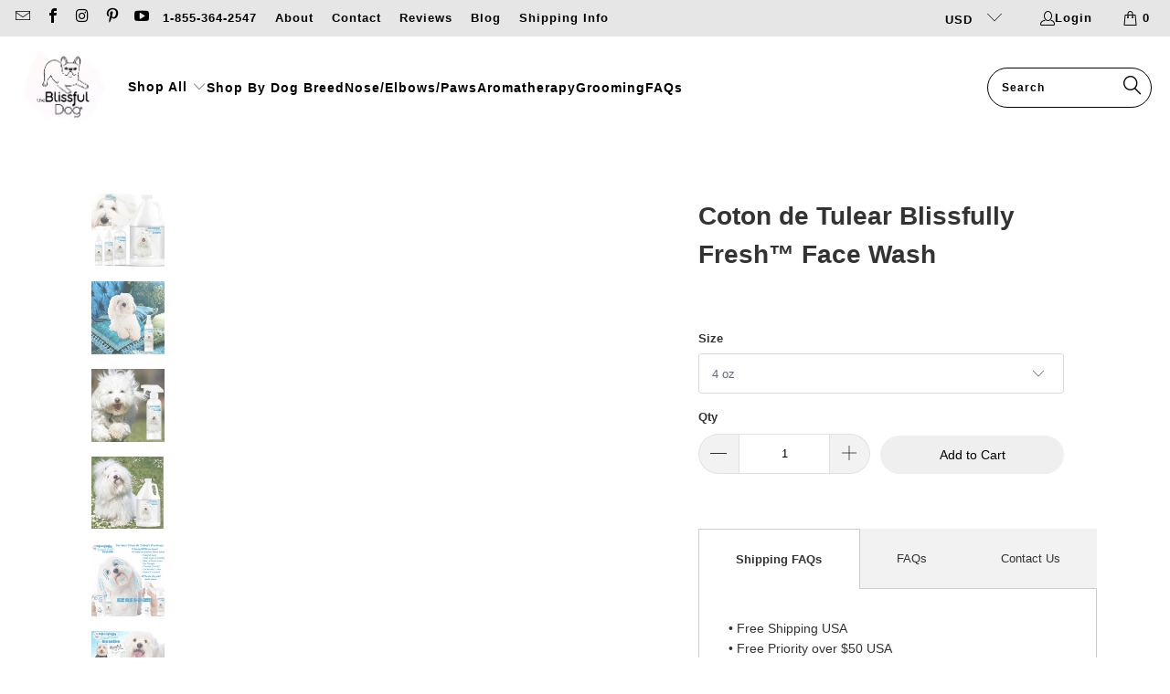

--- FILE ---
content_type: text/html; charset=utf-8
request_url: https://theblissfuldog.com/products/coton-de-tulear-blissfully-fresh-face-wash
body_size: 96017
content:


 <!DOCTYPE html>
<html class="no-js no-touch" lang="en"> <head>
  






<script type="text/javascript">
var a = window.performance && window.performance.mark;
if (a) {
  window.performance.mark("shopsheriff.amp-snippet.start");
}
var doc = document;
var redirect = "/cart" === window.location.pathname
&& (doc.referrer.includes("ampproject.org") || doc.referrer.includes("/a/s/") )
&& !doc.location.search.includes("utm");

if(redirect) {
  var f = doc.location.search ? "&" : "?";
  window.location =
    window.location.origin
  + window.location.pathname
  + f
  + "utm_source=shopsheriff&utm_medium=amp&utm_campaign=shopsheriff&utm_content=add-to-cart";
}
if (a) {
  window.performance.mark("shopsheriff.amp-snippet.end");
}</script> <link rel="amphtml" href="https://theblissfuldog.com/a/s/products/coton-de-tulear-blissfully-fresh-face-wash"> <script>
    window.Store = window.Store || {};
    window.Store.id = 11335028;</script> <meta charset="utf-8"> <meta http-equiv="cleartype" content="on"> <meta name="robots" content="index,follow"> <!-- Mobile Specific Metas --> <meta name="HandheldFriendly" content="True"> <meta name="MobileOptimized" content="320"> <meta name="viewport" content="width=device-width,initial-scale=1"> <meta name="theme-color" content="#ffffff"> <title>
      Blissful Dog Blissfully Fresh™ Wash Coton de Tulear Face Cleanser - The Blissful Dog</title> <meta name="description" content="Blissfully Fresh™ Face Wash is your go-to Coton de Tulear face cleanser. Used as directed your Coton can have a kissably fresh face!"/> <!-- Preconnect Domains --> <link rel="preconnect" href="https://cdn.shopify.com" crossorigin /> <link rel="preconnect" href="https://fonts.shopify.com" crossorigin /> <link rel="preconnect" href="https://monorail-edge.shopifysvc.com" crossorigin /> <link rel="preconnect" href="https://v.shopify.com" /> <link rel="preconnect" href="https://cdn.shopifycloud.com" /> <link rel="preconnect" href="https://monorail-edge.shopifysvc.com"> <!-- fallback for browsers that don't support preconnect --> <link rel="dns-prefetch" href="https://fonts.shopifycdn.com" /> <link rel="dns-prefetch" href="https://cdn.shopify.com" /> <link rel="dns-prefetch" href="https://v.shopify.com" /> <link rel="dns-prefetch" href="https://cdn.shopifycloud.com" /> <link rel="dns-prefetch" href="https://monorail-edge.shopifysvc.com" /> <!-- Preload Assets --> <link rel="preload" href="//theblissfuldog.com/cdn/shop/t/60/assets/jquery.min.js?v=109593181829334829381676888879" as="script" /> <link rel="preload" href="//theblissfuldog.com/cdn/shop/t/60/assets/styles.css?v=157208517707103436521762185689" as="style" /> <link rel="preload" href="//cdn.shopify.com/s/files/1/1133/5028/files/BlissfulDog-Final_600x_124d1eb5-1160-4e45-a032-c224fc95c69f_410x.png" as="image"> <style>
  @charset "UTF-8";.surface-pick-up-embed{--surface-pick-up-embed-theme-success-color: rgb(50, 205, 50);--surface-pick-up-embed-theme-error-color: rgb(179, 58, 58);--surface-pick-up-embed-theme-paragraph-font-size: 16px;--surface-pick-up-embed-theme-paragraph-smaller-font-size: calc(var(--surface-pick-up-embed-theme-paragraph-font-size) - 4px);--surface-pick-up-embed-theme-body-font-weight-bold: 600;--surface-pick-up-embed-theme-body-text-color: #808080;--surface-pick-up-embed-theme-link-text-decoration: underline;--surface-pick-up-embed-row-gap: 10px;--surface-pick-up-embed-column-gap: 10px;display:grid;grid-template-columns:min-content auto;row-gap:var(--surface-pick-up-embed-row-gap);column-gap:var(--surface-pick-up-embed-column-gap);justify-content:flex-start;text-align:left}.surface-pick-up-embed__in-stock-icon,.surface-pick-up-embed__out-of-stock-icon{grid-column-start:1;grid-column-end:2;margin-top:3px}.surface-pick-up-embed__in-stock-icon{fill:var(--surface-pick-up-embed-theme-success-color)}.surface-pick-up-embed__out-of-stock-icon{fill:var(--surface-pick-up-embed-theme-error-color)}.surface-pick-up-embed__location-info,.surface-pick-up-embed__modal-btn{grid-column-start:2;grid-column-end:3}.surface-pick-up-embed__location-info{grid-row-start:1;grid-row-end:2}.surface-pick-up-embed__location-availability{margin-top:0;margin-bottom:0;font-family:inherit;font-size:var(--surface-pick-up-embed-theme-paragraph-font-size);font-weight:inherit;color:var(--surface-pick-up-embed-theme-body-text-color)}.surface-pick-up-embed__location-availability b{font-weight:var(--surface-pick-up-embed-theme-body-font-weight-bold)}.surface-pick-up-embed__location-pick-up-time{font-size:var(--surface-pick-up-embed-theme-paragraph-smaller-font-size);color:var(--surface-pick-up-embed-theme-body-text-color)}.surface-pick-up-embed__modal-btn{grid-row-start:2;grid-row-end:3;justify-self:start;padding:0;font-size:var(--surface-pick-up-embed-theme-paragraph-smaller-font-size);color:var(--surface-pick-up-theme-embed-body-text-color);text-align:left;-webkit-text-decoration:var(--surface-pick-up-embed-theme-link-text-decoration);text-decoration:var(--surface-pick-up-embed-theme-link-text-decoration);cursor:pointer;background-color:initial;border:0}.surface-pick-up-items{padding:0;margin:0}.surface-pick-up-item{--surface-pick-up-item-theme-success-color: rgb(50, 205, 50);--surface-pick-up-item-theme-error-color: rgb(179, 58, 58);--surface-pick-up-item-theme-paragraph-font-size: 16px;--surface-pick-up-item-theme-paragraph-smaller-font-size: calc(var(--surface-pick-up-item-theme-paragraph-font-size) - 4px);--surface-pick-up-item-theme-body-font-weight-bold: 600;--surface-pick-up-item-theme-body-text-color: #808080;--surface-pick-up-item-theme-border-color: #d9d9d9;--surface-pick-up-item-theme-link-text-decoration: underline;--surface-pick-up-item-row-gap: 10px;--surface-pick-up-item-column-gap: 5px;--surface-pick-up-item-gap: 28px;display:grid;grid-template-columns:repeat(2,auto) 1fr;row-gap:var(--surface-pick-up-item-row-gap);column-gap:var(--surface-pick-up-item-column-gap);justify-content:flex-start;padding-bottom:var(--surface-pick-up-item-gap);margin:var(--surface-pick-up-item-gap) 0 0;text-align:left;border-bottom:1px solid var(--surface-pick-up-item-theme-border-color)}.surface-pick-up-item:last-child{padding-bottom:0;border-bottom:none}.surface-pick-up-item__header{display:flex;grid-column:span 3;align-items:flex-end}.surface-pick-up-item__pick-up-location{margin-top:0;margin-bottom:0;font-family:inherit;font-size:var(--surface-pick-up-item-theme-paragraph-font-size);font-weight:var(--surface-pick-up-item-theme-body-font-weight-bold);color:var(--surface-pick-up-item-theme-body-text-color)}.surface-pick-up-item__pick-up-distance{padding-left:2rem;margin:0 0 0 auto}.surface-pick-up-item__in-stock-icon,.surface-pick-up-item__out-of-stock-icon{grid-row-start:2;grid-row-end:3;grid-column-start:1;grid-column-end:2;margin-top:1px}.surface-pick-up-item__in-stock-icon{fill:var(--surface-pick-up-item-theme-success-color)}.surface-pick-up-item__out-of-stock-icon{fill:var(--surface-pick-up-item-theme-error-color)}.surface-pick-up-item__availability{grid-row-start:2;grid-row-end:3;grid-column-start:2;grid-column-end:3;font-size:var(--surface-pick-up-item-theme-paragraph-smaller-font-size);color:var(--surface-pick-up-item-theme-body-text-color)}.surface-pick-up-item__address-info{grid-row-start:3;grid-row-end:4;grid-column-start:1;grid-column-end:3;font-size:var(--surface-pick-up-item-theme-paragraph-smaller-font-size);font-style:normal;line-height:1.4;color:var(--surface-pick-up-item-theme-body-text-color)}.surface-pick-up-item__address-info p{margin:0}.surface-pick-up-item__address-info a,.surface-pick-up-item__address-info a:visited{color:inherit;text-decoration:none}.surface-pick-up-item__address-info a:focus,.surface-pick-up-item__address-info a:active,.surface-pick-up-item__address-info a:hover{color:inherit}.surface-pick-up-item__confirm-address{margin-top:var(--surface-pick-up-item-row-gap)}.surface-pick-up-item__confirm-address-icon{display:inline-block;width:10px;height:10px;margin-right:5px}.complementary-products{--slide-item-padding: 1rem;--slide-item-outer-gap: 1rem;--slide-item-inner-gap: 1rem;--slide-item-border-color: black;--slide-item-border-thickness: 1px;--slider-dot-gap: .5rem;--slider-dot-size: .5rem;--slider-dot-color: #cacaca;--slider-active-dot-color: #787878}.complementary-products__slider [data-slide]{position:absolute;display:flex;flex-direction:column;margin:0 1rem;gap:var(--slide-item-outer-gap);width:100%;height:auto}.complementary-products__slider .flickity-page-dots{list-style-type:none;display:flex;justify-content:center;gap:var(--slider-dot-gap)}.complementary-products__slider .flickity-page-dots .dot{margin:0;border-radius:50%;background:var(--slider-dot-color);height:var(--slider-dot-size);width:var(--slider-dot-size)}.complementary-products__slider .flickity-page-dots .dot.is-selected{background:var(--slider-active-dot-color)}.complementary-products__grid{display:flex;flex-direction:column;gap:var(--slide-item-outer-gap)}.complementary-product{display:flex;flex-direction:row;gap:var(--slide-item-inner-gap);padding:var(--slide-item-padding);border:var(--slide-item-border-thickness) solid var(--slide-item-border-color)}.complementary-product__name,.complementary-product__price-text{margin:0}.complementary-product__price-text{display:inline-block}.complementary-product__image-link{display:block;position:relative;line-height:0}.age-gate{position:fixed;top:0;left:0;z-index:999;display:flex;align-items:center;justify-content:center;width:100%;height:100%;text-align:center}.age-gate:before{position:absolute;top:0;left:0;width:100%;height:100%;background-color:var(--background-color, #ffffff);content:""}.age-gate__header{margin-bottom:32px}.age-gate__logo-wrapper{position:relative;display:block;max-width:100px;margin:0 auto}.age-gate__logo-wrapper+.age-gate__heading,.age-gate__logo-wrapper+.age-gate__description{margin-top:32px}.age-gate__logo{width:auto;height:auto;max-width:100%}.age-gate__heading{margin-top:0;margin-bottom:0}.age-gate__heading+.age-gate__description{margin-top:12px}.age-gate__description{margin-top:0;margin-bottom:0}.age-gate__content{position:relative;z-index:1;max-width:75%}@media only screen and (min-width: 768px){.age-gate__content{max-width:50%}}.age-gate__form{display:grid;grid-template-columns:repeat(3,1fr);gap:16px}.age-gate__select-wrapper{grid-column:1/4}@media only screen and (min-width: 768px){.age-gate__select-wrapper{grid-column:unset}}.age-gate__select{margin-top:0;margin-bottom:0}@media only screen and (min-width: 768px){.age-gate__select{margin-top:inherit;margin-bottom:inherit}}.age-gate__confirm_btn{grid-column:1/4}.age-gate__error{grid-column:1/4;margin-top:10px;color:var(--color-error, #ea555c)}.is-flex{display:flex}.is-inline-flex{display:inline-flex}.is-align-start,.is-align-left{align-items:flex-start}.is-align-end,.is-align-right{align-items:flex-end}.is-align-self-end,.is-align-self-right{align-self:flex-end}.is-align-baseline{align-items:baseline}.is-align-center{align-items:center}.is-align-stretch{align-items:stretch}.is-justify-start,.is-justify-left{justify-content:flex-start}.is-justify-end,.is-justify-right{justify-content:flex-end}.is-justify-center{justify-content:center}.is-justify-space-around{justify-content:space-around}.is-justify-space-between{justify-content:space-between}.is-flex-nowrap{flex-wrap:nowrap}.is-flex-wrap{flex-wrap:wrap}.is-flex-wrap-reverse{flex-wrap:wrap-reverse}.is-flex-row{flex-direction:row}.is-flex-row-reverse{flex-direction:row-reverse}.is-flex-column{flex-direction:column}.is-flex-column-reverse{flex-direction:column-reverse}.is-order-aligned-left{order:-1}@media only screen and (max-width: 480px){.is-order-aligned-left{order:inherit}}.is-order-aligned-right{order:1}@media only screen and (max-width: 480px){.is-order-aligned-right{order:inherit}}.has-padding-top{padding-top:20px}.has-padding-bottom{padding-bottom:20px}.has-padding-left{padding-left:20px}.has-padding-right{padding-right:20px}.has-padding{padding:20px}.has-margin-top{margin-top:20px}.has-margin-bottom{margin-bottom:20px}.text-align-center{text-align:center}.text-align-left,.text-align-start,.text-align-left h1,.text-align-left .age-gate__heading,.text-align-left h2,.text-align-left h3,.text-align-left h1.title,.text-align-left h2.title,.text-align-left h3.title,.text-align-start h1,.text-align-start .age-gate__heading,.text-align-start h2,.text-align-start h3,.text-align-start h1.title,.text-align-start h2.title,.text-align-start h3.title{text-align:left}.text-align-right,.text-align-end,.text-align-right h1,.text-align-right .age-gate__heading,.text-align-right h2,.text-align-right h3,.text-align-right h1.title,.text-align-right h2.title,.text-align-right h3.title,.text-align-end h1,.text-align-end .age-gate__heading,.text-align-end h2,.text-align-end h3,.text-align-end h1.title,.text-align-end h2.title,.text-align-end h3.title{text-align:right}.is-hidden{display:none!important}.is-visible{display:block!important}.is-sr-only{border:none!important;clip:rect(0,0,0,0)!important;height:.01em!important;overflow:hidden!important;padding:0!important;position:absolute!important;white-space:nowrap!important;width:.01em!important}@media only screen and (min-width: 481px) and (max-width: 798px){.is-hidden-small{display:none!important}}@media only screen and (min-width: 799px) and (max-width: 1024px){.is-hidden-medium{display:none!important}}@media only screen and (min-width: 1025px) and (max-width: 1400px){.is-hidden-large{display:none!important}}@media only screen and (max-width: 798px){.is-hidden-mobile-only{display:none!important}}@media only screen and (min-width: 799px){.is-hidden-desktop-only{display:none!important}}@media only screen and (min-width: 1401px){.is-hidden-widescreen{display:none!important}}@media only screen and (max-width: 798px){.is-visible--mobile{display:block!important}}@media only screen and (max-width: 798px){.is-hidden-offset-mobile-only{left:0!important}}.is-invisible{visibility:hidden!important}.index{display:flex;flex-wrap:wrap}.page-blocks{display:flex;flex-wrap:wrap;justify-content:center;width:100%}.shopify-section{width:100%}@media only screen and (max-width: 480px){.shopify-section{width:100%!important;padding-left:0!important;padding-right:0!important}}.section{max-width:1200px;width:95%;margin-left:auto;margin-right:auto}.section.is-width-wide{width:100%;max-width:none}.section-wrapper{display:flex;flex-wrap:wrap;justify-content:center;width:100%}.section-wrapper .under-menu:nth-child(1) .full-width--true,.section-wrapper .under-menu:nth-child(1) .full-width--false{margin-top:30px}.no-js .section-wrapper .under-menu:nth-child(1) .full-width--true,.no-js .section-wrapper .under-menu:nth-child(1) .full-width--false{margin-top:0}@media only screen and (max-width: 798px){.section-wrapper .under-menu:nth-child(1) .full-width--true{margin-top:0}}.section-wrapper--product{max-width:1200px;width:95%;margin-left:auto;margin-right:auto}.section-wrapper--product .section{width:100%}.section-wrapper--product.is-width-wide{width:100%;max-width:none}@media only screen and (max-width: 798px){.mobile_nav-fixed--true .section-wrapper{display:block;margin-top:40px}}@media only screen and (max-width: 798px){.mobile_nav-fixed--true.promo-banner--show .section-wrapper{display:block;margin-top:70px}}.container{position:relative;margin:0 auto;display:flex;flex-wrap:wrap}.container .column,.container .columns{margin-left:10px;margin-right:10px}.product-container{width:100%}.row{display:flex;flex-wrap:wrap;margin-bottom:20px}@media only screen and (max-width: 798px){.row .column,.row .columns{width:100%;margin-left:0;margin-right:0}}[class*=offset-by]{position:relative}.visible{display:block}.one{width:calc(6.25% - 20px)}.two{width:calc(12.5% - 20px)}.three{width:calc(18.75% - 20px)}.four{width:calc(25% - 20px)}.five{width:calc(31.25% - 20px)}.six{width:calc(37.5% - 20px)}.seven{width:calc(43.75% - 20px)}.eight{width:calc(50% - 20px)}.nine{width:calc(56.25% - 20px)}.ten{width:calc(62.5% - 20px)}.eleven{width:calc(68.75% - 20px)}.twelve{width:calc(75% - 20px)}.thirteen{width:calc(81.25% - 20px)}.fourteen{width:calc(87.5% - 20px)}.fifteen{width:calc(93.75% - 20px)}.sixteen,.one-whole{width:calc(100% - 20px)}.one-half{width:calc(50% - 20px)}.one-third{width:calc(33.3333333333% - 20px)}.two-thirds{width:calc(66.6666666667% - 20px)}.one-fourth{width:calc(25% - 20px)}.two-fourths{width:calc(50% - 20px)}.three-fourths{width:calc(75% - 20px)}.one-fifth{width:calc(20% - 20px)}.two-fifths{width:calc(40% - 20px)}.three-fifths{width:calc(60% - 20px)}.four-fifths{width:calc(80% - 20px)}.one-sixth{width:calc(16.6666666667% - 20px)}.two-sixths{width:calc(33.3333333333% - 20px)}.three-sixths{width:calc(50% - 20px)}.four-sixths{width:calc(66.6666666667% - 20px)}.five-sixths{width:calc(83.3333333333% - 20px)}.one-seventh{width:calc(14.2857142857% - 20px)}.two-sevenths{width:calc(28.5714285714% - 20px)}.three-sevenths{width:calc(42.8571428571% - 20px)}.four-sevenths{width:calc(57.1428571429% - 20px)}.five-sevenths{width:calc(71.4285714286% - 20px)}.one-eighth{width:calc(12.5% - 20px)}.two-eighths{width:calc(25% - 20px)}.three-eighths{width:calc(37.5% - 20px)}.four-eighths{width:calc(50% - 20px)}.five-eighths{width:calc(62.5% - 20px)}.six-eighths{width:calc(75% - 20px)}.seven-eighths{width:calc(87.5% - 20px)}.one-tenth{width:calc(10% - 20px)}.two-tenths{width:calc(20% - 20px)}.three-tenths{width:calc(30% - 20px)}.four-tenths{width:calc(40% - 20px)}.five-tenths{width:calc(50% - 20px)}.six-tenths{width:calc(60% - 20px)}.seven-tenths{width:calc(70% - 20px)}.eight-tenths{width:calc(80% - 20px)}.nine-tenths{width:calc(90% - 20px)}.one-twelfth{width:calc(8.3333333333% - 20px)}.two-twelfths{width:calc(16.6666666667% - 20px)}.three-twelfths{width:calc(25% - 20px)}.four-twelfths{width:calc(33.3333333333% - 20px)}.five-twelfths{width:calc(41.6666666667% - 20px)}.six-twelfths{width:calc(50% - 20px)}.seven-twelfths{width:calc(58.3333333333% - 20px)}.eight-twelfths{width:calc(66.6666666667% - 20px)}.nine-twelfths{width:calc(75% - 20px)}.ten-twelfths{width:calc(83.3333333333% - 20px)}.eleven-twelfths{width:calc(91.6666666667% - 20px)}.offset-by-one{left:6.25%}.offset-by-two{left:12.5%}.offset-by-three{left:18.75%}.offset-by-four{left:25%}.offset-by-five{left:31.25%}.offset-by-six{left:37.5%}.offset-by-seven{left:43.75%}.offset-by-eight{left:50%}.offset-by-nine{left:56.25%}.offset-by-ten{left:62.5%}.offset-by-eleven{left:68.75%}.offset-by-twelve{left:75%}.offset-by-thirteen{left:81.25%}.offset-by-fourteen{left:87.5%}.offset-by-fifteen{left:93.75%}.equal-columns--outside-trim .one-half:nth-of-type(2n),.equal-columns--outside-trim .eight:nth-of-type(2n),.equal-columns--outside-trim .one-third:nth-of-type(3n),.equal-columns--outside-trim .one-fourth:nth-of-type(4n),.equal-columns--outside-trim .four:nth-of-type(4n),.equal-columns--outside-trim .one-fifth:nth-of-type(5n),.equal-columns--outside-trim .one-sixth:nth-of-type(6n),.equal-columns--outside-trim .one-seventh:nth-of-type(7n),.equal-columns--outside-trim .two:nth-of-type(8n){margin-right:0}.equal-columns--outside-trim .one-half:nth-of-type(2n+1),.equal-columns--outside-trim .eight:nth-of-type(2n+1),.equal-columns--outside-trim .one-third:nth-of-type(3n+1),.equal-columns--outside-trim .one-fourth:nth-of-type(4n+1),.equal-columns--outside-trim .four:nth-of-type(4n+1),.equal-columns--outside-trim .one-fifth:nth-of-type(5n+1),.equal-columns--outside-trim .one-sixth:nth-of-type(6n+1),.equal-columns--outside-trim .one-seventh:nth-of-type(7n+1),.equal-columns--outside-trim .two:nth-of-type(8n+1){margin-left:0}.equal-columns--outside-trim .one-whole:nth-of-type(1n+1){width:100%;margin-right:0;margin-left:0}.equal-columns--outside-trim .one-half{width:calc(50% - 10px)}.equal-columns--outside-trim .one-third{width:calc(33.3333333333% - (20px - (20px / 3)))}.equal-columns--outside-trim .one-fifth{width:calc(20% - 16px)}.equal-columns--outside-trim .one-fourth{width:calc(25% - 15px)}.equal-columns--outside-trim .one-sixth{width:calc(16.6666666667% - (20px - (20px / 6)))}.equal-columns--outside-trim .one-seventh{width:calc(14.2857142857% - (20px - (20px / 7)))}.equal-columns--outside-trim .two{width:calc(12.5% - 17.5px)}.equal-columns--outside-trim .four{width:calc(25% - 15px)}.equal-columns--outside-trim .seven{width:calc(43.75% - 10px)}.equal-columns--outside-trim .eight{width:calc(50% - 10px)}.equal-columns--outside-trim .nine{width:calc(56.25% - 10px)}.has-no-side-gutter.has-background{padding-right:0;padding-left:0}.has-no-side-gutter .one-whole,.has-no-side-gutter .one-half,.has-no-side-gutter .eight,.has-no-side-gutter .one-third,.has-no-side-gutter .two-thirds,.has-no-side-gutter .one-fourth,.has-no-side-gutter .four,.has-no-side-gutter .one-fifth,.has-no-side-gutter .three-fifths,.has-no-side-gutter .two-fifths,.has-no-side-gutter .one-sixth,.has-no-side-gutter .one-seventh,.has-no-side-gutter .one-eighth,.has-no-side-gutter .two{margin-right:0;margin-left:0}.has-no-side-gutter .one-whole{width:100%}.has-no-side-gutter .one-half{width:50%}.has-no-side-gutter .one-third{width:33.3333333333%}.has-no-side-gutter .one-fourth{width:25%}.has-no-side-gutter .one-fifth{width:20%}.has-no-side-gutter .two-fifths{width:40%}.has-no-side-gutter .three-fifths{width:60%}.has-no-side-gutter .one-sixth{width:16.6666666667%}.has-no-side-gutter .one-seventh{width:14.2857142857%}.has-no-side-gutter .one-eighth{width:12.5%}.has-no-side-gutter .two-thirds{width:66.6666666667%}.has-no-side-gutter .two{width:12.5%}.has-no-side-gutter .four{width:25%}.has-no-side-gutter .seven{width:43.75%}.has-no-side-gutter .eight{width:50%}.has-no-side-gutter .nine{width:56.25%}.show{display:block!important}.hide{display:none!important}.text-left{text-align:left!important}.text-right{text-align:right!important}.text-center{text-align:center!important}@media only screen and (max-width: 1024px){.large-down--hidden{display:none}.large-down--visible{display:block}.large-down--one{width:calc(6.25% - 20px)}.large-down--two{width:calc(12.5% - 20px)}.large-down--three{width:calc(18.75% - 20px)}.large-down--four{width:calc(25% - 20px)}.large-down--five{width:calc(31.25% - 20px)}.large-down--six{width:calc(37.5% - 20px)}.large-down--seven{width:calc(43.75% - 20px)}.large-down--eight{width:calc(50% - 20px)}.large-down--nine{width:calc(56.25% - 20px)}.large-down--ten{width:calc(62.5% - 20px)}.large-down--eleven{width:calc(68.75% - 20px)}.large-down--twelve{width:calc(75% - 20px)}.large-down--thirteen{width:calc(81.25% - 20px)}.large-down--fourteen{width:calc(87.5% - 20px)}.large-down--fifteen{width:calc(93.75% - 20px)}.large-down--sixteen,.large-down--one-whole{width:calc(100% - 20px)}.large-down--one-half{width:calc(50% - 20px)}.large-down--one-third{width:calc(33.3333333333% - 20px)}.large-down--two-thirds{width:calc(66.6666666667% - 20px)}.large-down--one-fourth{width:calc(25% - 20px)}.large-down--two-fourths{width:calc(50% - 20px)}.large-down--three-fourths{width:calc(75% - 20px)}.large-down--one-fifth{width:calc(20% - 20px)}.large-down--two-fifths{width:calc(40% - 20px)}.large-down--three-fifths{width:calc(60% - 20px)}.large-down--four-fifths{width:calc(80% - 20px)}.large-down--one-sixth{width:calc(16.6666666667% - 20px)}.large-down--two-sixths{width:calc(33.3333333333% - 20px)}.large-down--three-sixths{width:calc(50% - 20px)}.large-down--four-sixths{width:calc(66.6666666667% - 20px)}.large-down--five-sixths{width:calc(83.3333333333% - 20px)}.large-down--one-seventh{width:calc(14.2857142857% - 20px)}.large-down--two-sevenths{width:calc(28.5714285714% - 20px)}.large-down--three-sevenths{width:calc(42.8571428571% - 20px)}.large-down--four-sevenths{width:calc(57.1428571429% - 20px)}.large-down--five-sevenths{width:calc(71.4285714286% - 20px)}.large-down--one-eighth{width:calc(12.5% - 20px)}.large-down--two-eighths{width:calc(25% - 20px)}.large-down--three-eighths{width:calc(37.5% - 20px)}.large-down--four-eighths{width:calc(50% - 20px)}.large-down--five-eighths{width:calc(62.5% - 20px)}.large-down--six-eighths{width:calc(75% - 20px)}.large-down--seven-eighths{width:calc(87.5% - 20px)}.large-down--one-tenth{width:calc(10% - 20px)}.large-down--two-tenths{width:calc(20% - 20px)}.large-down--three-tenths{width:calc(30% - 20px)}.large-down--four-tenths{width:calc(40% - 20px)}.large-down--five-tenths{width:calc(50% - 20px)}.large-down--six-tenths{width:calc(60% - 20px)}.large-down--seven-tenths{width:calc(70% - 20px)}.large-down--eight-tenths{width:calc(80% - 20px)}.large-down--nine-tenths{width:calc(90% - 20px)}.large-down--one-twelfth{width:calc(8.3333333333% - 20px)}.large-down--two-twelfths{width:calc(16.6666666667% - 20px)}.large-down--three-twelfths{width:calc(25% - 20px)}.large-down--four-twelfths{width:calc(33.3333333333% - 20px)}.large-down--five-twelfths{width:calc(41.6666666667% - 20px)}.large-down--six-twelfths{width:calc(50% - 20px)}.large-down--seven-twelfths{width:calc(58.3333333333% - 20px)}.large-down--eight-twelfths{width:calc(66.6666666667% - 20px)}.large-down--nine-twelfths{width:calc(75% - 20px)}.large-down--ten-twelfths{width:calc(83.3333333333% - 20px)}.large-down--eleven-twelfths{width:calc(91.6666666667% - 20px)}.large-down--offset-by-one{left:6.25%}.large-down--offset-by-two{left:12.5%}.large-down--offset-by-three{left:18.75%}.large-down--offset-by-four{left:25%}.large-down--offset-by-five{left:31.25%}.large-down--offset-by-six{left:37.5%}.large-down--offset-by-seven{left:43.75%}.large-down--offset-by-eight{left:50%}.large-down--offset-by-nine{left:56.25%}.large-down--offset-by-ten{left:62.5%}.large-down--offset-by-eleven{left:68.75%}.large-down--offset-by-twelve{left:75%}.large-down--offset-by-thirteen{left:81.25%}.large-down--offset-by-fourteen{left:87.5%}.large-down--offset-by-fifteen{left:93.75%}.equal-columns--outside-trim .large-down--one-half:nth-of-type(2n),.equal-columns--outside-trim .large-down--eight:nth-of-type(2n),.equal-columns--outside-trim .large-down--one-third:nth-of-type(3n),.equal-columns--outside-trim .large-down--one-fourth:nth-of-type(4n),.equal-columns--outside-trim .large-down--four:nth-of-type(4n),.equal-columns--outside-trim .large-down--one-fifth:nth-of-type(5n),.equal-columns--outside-trim .large-down--one-sixth:nth-of-type(6n),.equal-columns--outside-trim .large-down--one-seventh:nth-of-type(7n),.equal-columns--outside-trim .large-down--two:nth-of-type(8n){margin-right:0}.equal-columns--outside-trim .large-down--one-half:nth-of-type(2n+1),.equal-columns--outside-trim .large-down--eight:nth-of-type(2n+1),.equal-columns--outside-trim .large-down--one-third:nth-of-type(3n+1),.equal-columns--outside-trim .large-down--one-fourth:nth-of-type(4n+1),.equal-columns--outside-trim .large-down--four:nth-of-type(4n+1),.equal-columns--outside-trim .large-down--one-fifth:nth-of-type(5n+1),.equal-columns--outside-trim .large-down--one-sixth:nth-of-type(6n+1),.equal-columns--outside-trim .large-down--one-seventh:nth-of-type(7n+1),.equal-columns--outside-trim .large-down--two:nth-of-type(8n+1){margin-left:0}}@media only screen and (max-width: 1024px) and (max-width: 1024px){.equal-columns--outside-trim .large-down--one-half.large-down--one-half,.equal-columns--outside-trim .large-down--eight.large-down--eight,.equal-columns--outside-trim .large-down--one-third.large-down--one-third,.equal-columns--outside-trim .large-down--one-fourth.large-down--one-fourth,.equal-columns--outside-trim .large-down--four.large-down--four,.equal-columns--outside-trim .large-down--one-fifth.large-down--one-fifth,.equal-columns--outside-trim .large-down--one-sixth.large-down--one-sixth,.equal-columns--outside-trim .large-down--one-seventh.large-down--one-seventh,.equal-columns--outside-trim .large-down--two.large-down--two{margin-left:10px;margin-right:10px}.equal-columns--outside-trim .large-down--one-half:nth-of-type(2n),.equal-columns--outside-trim .large-down--eight:nth-of-type(2n),.equal-columns--outside-trim .large-down--one-third:nth-of-type(3n),.equal-columns--outside-trim .large-down--one-fourth:nth-of-type(4n),.equal-columns--outside-trim .large-down--four:nth-of-type(4n),.equal-columns--outside-trim .large-down--one-fifth:nth-of-type(5n),.equal-columns--outside-trim .large-down--one-sixth:nth-of-type(6n),.equal-columns--outside-trim .large-down--one-seventh:nth-of-type(7n),.equal-columns--outside-trim .large-down--two:nth-of-type(8n){margin-right:0}.equal-columns--outside-trim .large-down--one-half:nth-of-type(2n+1),.equal-columns--outside-trim .large-down--eight:nth-of-type(2n+1),.equal-columns--outside-trim .large-down--one-third:nth-of-type(3n+1),.equal-columns--outside-trim .large-down--one-fourth:nth-of-type(4n+1),.equal-columns--outside-trim .large-down--four:nth-of-type(4n+1),.equal-columns--outside-trim .large-down--one-fifth:nth-of-type(5n+1),.equal-columns--outside-trim .large-down--one-sixth:nth-of-type(6n+1),.equal-columns--outside-trim .large-down--one-seventh:nth-of-type(7n+1),.equal-columns--outside-trim .large-down--two:nth-of-type(8n+1){margin-left:0}}@media only screen and (max-width: 1024px){.equal-columns--outside-trim .large-down--one-whole:nth-of-type(1n+1){width:100%;margin-right:0;margin-left:0}}@media only screen and (max-width: 1024px){.equal-columns--outside-trim .large-down--one-half{width:calc(50% - 10px)}}@media only screen and (max-width: 1024px){.equal-columns--outside-trim .large-down--one-third{width:calc(33.3333333333% - (20px - (20px / 3)))}}@media only screen and (max-width: 1024px){.equal-columns--outside-trim .large-down--one-fifth{width:calc(20% - 16px)}}@media only screen and (max-width: 1024px){.equal-columns--outside-trim .large-down--one-fourth{width:calc(25% - 15px)}}@media only screen and (max-width: 1024px){.equal-columns--outside-trim .large-down--one-sixth{width:calc(16.6666666667% - (20px - (20px / 6)))}}@media only screen and (max-width: 1024px){.equal-columns--outside-trim .large-down--one-seventh{width:calc(14.2857142857% - (20px - (20px / 7)))}}@media only screen and (max-width: 1024px){.equal-columns--outside-trim .large-down--two{width:calc(12.5% - 17.5px)}}@media only screen and (max-width: 1024px){.equal-columns--outside-trim .large-down--four{width:calc(25% - 15px)}}@media only screen and (max-width: 1024px){.equal-columns--outside-trim .large-down--seven{width:calc(43.75% - 10px)}}@media only screen and (max-width: 1024px){.equal-columns--outside-trim .large-down--eight{width:calc(50% - 10px)}}@media only screen and (max-width: 1024px){.equal-columns--outside-trim .large-down--nine{width:calc(56.25% - 10px)}}@media only screen and (max-width: 1024px){.has-no-side-gutter.has-background{padding-right:0;padding-left:0}.has-no-side-gutter .large-down--one-whole,.has-no-side-gutter .large-down--one-half,.has-no-side-gutter .large-down--eight,.has-no-side-gutter .large-down--one-third,.has-no-side-gutter .large-down--two-thirds,.has-no-side-gutter .large-down--one-fourth,.has-no-side-gutter .large-down--four,.has-no-side-gutter .large-down--one-fifth,.has-no-side-gutter .large-down--three-fifths,.has-no-side-gutter .large-down--two-fifths,.has-no-side-gutter .large-down--one-sixth,.has-no-side-gutter .large-down--one-seventh,.has-no-side-gutter .large-down--one-eighth,.has-no-side-gutter .large-down--two{margin-right:0;margin-left:0}.has-no-side-gutter .large-down--one-whole{width:100%}.has-no-side-gutter .large-down--one-half{width:50%}.has-no-side-gutter .large-down--one-third{width:33.3333333333%}.has-no-side-gutter .large-down--one-fourth{width:25%}.has-no-side-gutter .large-down--one-fifth{width:20%}.has-no-side-gutter .large-down--two-fifths{width:40%}.has-no-side-gutter .large-down--three-fifths{width:60%}.has-no-side-gutter .large-down--one-sixth{width:16.6666666667%}.has-no-side-gutter .large-down--one-seventh{width:14.2857142857%}.has-no-side-gutter .large-down--one-eighth{width:12.5%}.has-no-side-gutter .large-down--two-thirds{width:66.6666666667%}.has-no-side-gutter .large-down--two{width:12.5%}.has-no-side-gutter .large-down--four{width:25%}.has-no-side-gutter .large-down--seven{width:43.75%}.has-no-side-gutter .large-down--eight{width:50%}.has-no-side-gutter .large-down--nine{width:56.25%}}@media only screen and (max-width: 1024px){.large-down--show{display:block!important}}@media only screen and (max-width: 1024px){.large-down--hide{display:none!important}}@media only screen and (max-width: 1024px){.large-down--text-left{text-align:left!important}}@media only screen and (max-width: 1024px){.large-down--text-right{text-align:right!important}}@media only screen and (max-width: 1024px){.large-down--text-center{text-align:center!important}}@media only screen and (max-width: 798px){.medium-down--hidden{display:none}.medium-down--visible{display:block}.medium-down--one{width:calc(6.25% - 20px)}.medium-down--two{width:calc(12.5% - 20px)}.medium-down--three{width:calc(18.75% - 20px)}.medium-down--four{width:calc(25% - 20px)}.medium-down--five{width:calc(31.25% - 20px)}.medium-down--six{width:calc(37.5% - 20px)}.medium-down--seven{width:calc(43.75% - 20px)}.medium-down--eight{width:calc(50% - 20px)}.medium-down--nine{width:calc(56.25% - 20px)}.medium-down--ten{width:calc(62.5% - 20px)}.medium-down--eleven{width:calc(68.75% - 20px)}.medium-down--twelve{width:calc(75% - 20px)}.medium-down--thirteen{width:calc(81.25% - 20px)}.medium-down--fourteen{width:calc(87.5% - 20px)}.medium-down--fifteen{width:calc(93.75% - 20px)}.medium-down--sixteen,.medium-down--one-whole{width:calc(100% - 20px)}.medium-down--one-half{width:calc(50% - 20px)}.medium-down--one-third{width:calc(33.3333333333% - 20px)}.medium-down--two-thirds{width:calc(66.6666666667% - 20px)}.medium-down--one-fourth{width:calc(25% - 20px)}.medium-down--two-fourths{width:calc(50% - 20px)}.medium-down--three-fourths{width:calc(75% - 20px)}.medium-down--one-fifth{width:calc(20% - 20px)}.medium-down--two-fifths{width:calc(40% - 20px)}.medium-down--three-fifths{width:calc(60% - 20px)}.medium-down--four-fifths{width:calc(80% - 20px)}.medium-down--one-sixth{width:calc(16.6666666667% - 20px)}.medium-down--two-sixths{width:calc(33.3333333333% - 20px)}.medium-down--three-sixths{width:calc(50% - 20px)}.medium-down--four-sixths{width:calc(66.6666666667% - 20px)}.medium-down--five-sixths{width:calc(83.3333333333% - 20px)}.medium-down--one-seventh{width:calc(14.2857142857% - 20px)}.medium-down--two-sevenths{width:calc(28.5714285714% - 20px)}.medium-down--three-sevenths{width:calc(42.8571428571% - 20px)}.medium-down--four-sevenths{width:calc(57.1428571429% - 20px)}.medium-down--five-sevenths{width:calc(71.4285714286% - 20px)}.medium-down--one-eighth{width:calc(12.5% - 20px)}.medium-down--two-eighths{width:calc(25% - 20px)}.medium-down--three-eighths{width:calc(37.5% - 20px)}.medium-down--four-eighths{width:calc(50% - 20px)}.medium-down--five-eighths{width:calc(62.5% - 20px)}.medium-down--six-eighths{width:calc(75% - 20px)}.medium-down--seven-eighths{width:calc(87.5% - 20px)}.medium-down--one-tenth{width:calc(10% - 20px)}.medium-down--two-tenths{width:calc(20% - 20px)}.medium-down--three-tenths{width:calc(30% - 20px)}.medium-down--four-tenths{width:calc(40% - 20px)}.medium-down--five-tenths{width:calc(50% - 20px)}.medium-down--six-tenths{width:calc(60% - 20px)}.medium-down--seven-tenths{width:calc(70% - 20px)}.medium-down--eight-tenths{width:calc(80% - 20px)}.medium-down--nine-tenths{width:calc(90% - 20px)}.medium-down--one-twelfth{width:calc(8.3333333333% - 20px)}.medium-down--two-twelfths{width:calc(16.6666666667% - 20px)}.medium-down--three-twelfths{width:calc(25% - 20px)}.medium-down--four-twelfths{width:calc(33.3333333333% - 20px)}.medium-down--five-twelfths{width:calc(41.6666666667% - 20px)}.medium-down--six-twelfths{width:calc(50% - 20px)}.medium-down--seven-twelfths{width:calc(58.3333333333% - 20px)}.medium-down--eight-twelfths{width:calc(66.6666666667% - 20px)}.medium-down--nine-twelfths{width:calc(75% - 20px)}.medium-down--ten-twelfths{width:calc(83.3333333333% - 20px)}.medium-down--eleven-twelfths{width:calc(91.6666666667% - 20px)}.medium-down--offset-by-one{left:6.25%}.medium-down--offset-by-two{left:12.5%}.medium-down--offset-by-three{left:18.75%}.medium-down--offset-by-four{left:25%}.medium-down--offset-by-five{left:31.25%}.medium-down--offset-by-six{left:37.5%}.medium-down--offset-by-seven{left:43.75%}.medium-down--offset-by-eight{left:50%}.medium-down--offset-by-nine{left:56.25%}.medium-down--offset-by-ten{left:62.5%}.medium-down--offset-by-eleven{left:68.75%}.medium-down--offset-by-twelve{left:75%}.medium-down--offset-by-thirteen{left:81.25%}.medium-down--offset-by-fourteen{left:87.5%}.medium-down--offset-by-fifteen{left:93.75%}.equal-columns--outside-trim .medium-down--one-half:nth-of-type(2n),.equal-columns--outside-trim .medium-down--eight:nth-of-type(2n),.equal-columns--outside-trim .medium-down--one-third:nth-of-type(3n),.equal-columns--outside-trim .medium-down--one-fourth:nth-of-type(4n),.equal-columns--outside-trim .medium-down--four:nth-of-type(4n),.equal-columns--outside-trim .medium-down--one-fifth:nth-of-type(5n),.equal-columns--outside-trim .medium-down--one-sixth:nth-of-type(6n),.equal-columns--outside-trim .medium-down--one-seventh:nth-of-type(7n),.equal-columns--outside-trim .medium-down--two:nth-of-type(8n){margin-right:0}.equal-columns--outside-trim .medium-down--one-half:nth-of-type(2n+1),.equal-columns--outside-trim .medium-down--eight:nth-of-type(2n+1),.equal-columns--outside-trim .medium-down--one-third:nth-of-type(3n+1),.equal-columns--outside-trim .medium-down--one-fourth:nth-of-type(4n+1),.equal-columns--outside-trim .medium-down--four:nth-of-type(4n+1),.equal-columns--outside-trim .medium-down--one-fifth:nth-of-type(5n+1),.equal-columns--outside-trim .medium-down--one-sixth:nth-of-type(6n+1),.equal-columns--outside-trim .medium-down--one-seventh:nth-of-type(7n+1),.equal-columns--outside-trim .medium-down--two:nth-of-type(8n+1){margin-left:0}}@media only screen and (max-width: 798px) and (max-width: 798px){.equal-columns--outside-trim .medium-down--one-half.medium-down--one-half,.equal-columns--outside-trim .medium-down--eight.medium-down--eight,.equal-columns--outside-trim .medium-down--one-third.medium-down--one-third,.equal-columns--outside-trim .medium-down--one-fourth.medium-down--one-fourth,.equal-columns--outside-trim .medium-down--four.medium-down--four,.equal-columns--outside-trim .medium-down--one-fifth.medium-down--one-fifth,.equal-columns--outside-trim .medium-down--one-sixth.medium-down--one-sixth,.equal-columns--outside-trim .medium-down--one-seventh.medium-down--one-seventh,.equal-columns--outside-trim .medium-down--two.medium-down--two{margin-left:10px;margin-right:10px}.equal-columns--outside-trim .medium-down--one-half:nth-of-type(2n),.equal-columns--outside-trim .medium-down--eight:nth-of-type(2n),.equal-columns--outside-trim .medium-down--one-third:nth-of-type(3n),.equal-columns--outside-trim .medium-down--one-fourth:nth-of-type(4n),.equal-columns--outside-trim .medium-down--four:nth-of-type(4n),.equal-columns--outside-trim .medium-down--one-fifth:nth-of-type(5n),.equal-columns--outside-trim .medium-down--one-sixth:nth-of-type(6n),.equal-columns--outside-trim .medium-down--one-seventh:nth-of-type(7n),.equal-columns--outside-trim .medium-down--two:nth-of-type(8n){margin-right:0}.equal-columns--outside-trim .medium-down--one-half:nth-of-type(2n+1),.equal-columns--outside-trim .medium-down--eight:nth-of-type(2n+1),.equal-columns--outside-trim .medium-down--one-third:nth-of-type(3n+1),.equal-columns--outside-trim .medium-down--one-fourth:nth-of-type(4n+1),.equal-columns--outside-trim .medium-down--four:nth-of-type(4n+1),.equal-columns--outside-trim .medium-down--one-fifth:nth-of-type(5n+1),.equal-columns--outside-trim .medium-down--one-sixth:nth-of-type(6n+1),.equal-columns--outside-trim .medium-down--one-seventh:nth-of-type(7n+1),.equal-columns--outside-trim .medium-down--two:nth-of-type(8n+1){margin-left:0}}@media only screen and (max-width: 798px){.equal-columns--outside-trim .medium-down--one-whole:nth-of-type(1n+1){width:100%;margin-right:0;margin-left:0}}@media only screen and (max-width: 798px){.equal-columns--outside-trim .medium-down--one-half{width:calc(50% - 10px)}}@media only screen and (max-width: 798px){.equal-columns--outside-trim .medium-down--one-third{width:calc(33.3333333333% - (20px - (20px / 3)))}}@media only screen and (max-width: 798px){.equal-columns--outside-trim .medium-down--one-fifth{width:calc(20% - 16px)}}@media only screen and (max-width: 798px){.equal-columns--outside-trim .medium-down--one-fourth{width:calc(25% - 15px)}}@media only screen and (max-width: 798px){.equal-columns--outside-trim .medium-down--one-sixth{width:calc(16.6666666667% - (20px - (20px / 6)))}}@media only screen and (max-width: 798px){.equal-columns--outside-trim .medium-down--one-seventh{width:calc(14.2857142857% - (20px - (20px / 7)))}}@media only screen and (max-width: 798px){.equal-columns--outside-trim .medium-down--two{width:calc(12.5% - 17.5px)}}@media only screen and (max-width: 798px){.equal-columns--outside-trim .medium-down--four{width:calc(25% - 15px)}}@media only screen and (max-width: 798px){.equal-columns--outside-trim .medium-down--seven{width:calc(43.75% - 10px)}}@media only screen and (max-width: 798px){.equal-columns--outside-trim .medium-down--eight{width:calc(50% - 10px)}}@media only screen and (max-width: 798px){.equal-columns--outside-trim .medium-down--nine{width:calc(56.25% - 10px)}}@media only screen and (max-width: 798px){.has-no-side-gutter.has-background{padding-right:0;padding-left:0}.has-no-side-gutter .medium-down--one-whole,.has-no-side-gutter .medium-down--one-half,.has-no-side-gutter .medium-down--eight,.has-no-side-gutter .medium-down--one-third,.has-no-side-gutter .medium-down--two-thirds,.has-no-side-gutter .medium-down--one-fourth,.has-no-side-gutter .medium-down--four,.has-no-side-gutter .medium-down--one-fifth,.has-no-side-gutter .medium-down--three-fifths,.has-no-side-gutter .medium-down--two-fifths,.has-no-side-gutter .medium-down--one-sixth,.has-no-side-gutter .medium-down--one-seventh,.has-no-side-gutter .medium-down--one-eighth,.has-no-side-gutter .medium-down--two{margin-right:0;margin-left:0}.has-no-side-gutter .medium-down--one-whole{width:100%}.has-no-side-gutter .medium-down--one-half{width:50%}.has-no-side-gutter .medium-down--one-third{width:33.3333333333%}.has-no-side-gutter .medium-down--one-fourth{width:25%}.has-no-side-gutter .medium-down--one-fifth{width:20%}.has-no-side-gutter .medium-down--two-fifths{width:40%}.has-no-side-gutter .medium-down--three-fifths{width:60%}.has-no-side-gutter .medium-down--one-sixth{width:16.6666666667%}.has-no-side-gutter .medium-down--one-seventh{width:14.2857142857%}.has-no-side-gutter .medium-down--one-eighth{width:12.5%}.has-no-side-gutter .medium-down--two-thirds{width:66.6666666667%}.has-no-side-gutter .medium-down--two{width:12.5%}.has-no-side-gutter .medium-down--four{width:25%}.has-no-side-gutter .medium-down--seven{width:43.75%}.has-no-side-gutter .medium-down--eight{width:50%}.has-no-side-gutter .medium-down--nine{width:56.25%}}@media only screen and (max-width: 798px){.medium-down--show{display:block!important}}@media only screen and (max-width: 798px){.medium-down--hide{display:none!important}}@media only screen and (max-width: 798px){.medium-down--text-left{text-align:left!important}}@media only screen and (max-width: 798px){.medium-down--text-right{text-align:right!important}}@media only screen and (max-width: 798px){.medium-down--text-center{text-align:center!important}}@media only screen and (max-width: 480px){.small-down--hidden{display:none}.small-down--visible{display:block}.small-down--one{width:calc(6.25% - 20px)}.small-down--two{width:calc(12.5% - 20px)}.small-down--three{width:calc(18.75% - 20px)}.small-down--four{width:calc(25% - 20px)}.small-down--five{width:calc(31.25% - 20px)}.small-down--six{width:calc(37.5% - 20px)}.small-down--seven{width:calc(43.75% - 20px)}.small-down--eight{width:calc(50% - 20px)}.small-down--nine{width:calc(56.25% - 20px)}.small-down--ten{width:calc(62.5% - 20px)}.small-down--eleven{width:calc(68.75% - 20px)}.small-down--twelve{width:calc(75% - 20px)}.small-down--thirteen{width:calc(81.25% - 20px)}.small-down--fourteen{width:calc(87.5% - 20px)}.small-down--fifteen{width:calc(93.75% - 20px)}.small-down--sixteen,.small-down--one-whole{width:calc(100% - 20px)}.small-down--one-half{width:calc(50% - 20px)}.small-down--one-third{width:calc(33.3333333333% - 20px)}.small-down--two-thirds{width:calc(66.6666666667% - 20px)}.small-down--one-fourth{width:calc(25% - 20px)}.small-down--two-fourths{width:calc(50% - 20px)}.small-down--three-fourths{width:calc(75% - 20px)}.small-down--one-fifth{width:calc(20% - 20px)}.small-down--two-fifths{width:calc(40% - 20px)}.small-down--three-fifths{width:calc(60% - 20px)}.small-down--four-fifths{width:calc(80% - 20px)}.small-down--one-sixth{width:calc(16.6666666667% - 20px)}.small-down--two-sixths{width:calc(33.3333333333% - 20px)}.small-down--three-sixths{width:calc(50% - 20px)}.small-down--four-sixths{width:calc(66.6666666667% - 20px)}.small-down--five-sixths{width:calc(83.3333333333% - 20px)}.small-down--one-seventh{width:calc(14.2857142857% - 20px)}.small-down--two-sevenths{width:calc(28.5714285714% - 20px)}.small-down--three-sevenths{width:calc(42.8571428571% - 20px)}.small-down--four-sevenths{width:calc(57.1428571429% - 20px)}.small-down--five-sevenths{width:calc(71.4285714286% - 20px)}.small-down--one-eighth{width:calc(12.5% - 20px)}.small-down--two-eighths{width:calc(25% - 20px)}.small-down--three-eighths{width:calc(37.5% - 20px)}.small-down--four-eighths{width:calc(50% - 20px)}.small-down--five-eighths{width:calc(62.5% - 20px)}.small-down--six-eighths{width:calc(75% - 20px)}.small-down--seven-eighths{width:calc(87.5% - 20px)}.small-down--one-tenth{width:calc(10% - 20px)}.small-down--two-tenths{width:calc(20% - 20px)}.small-down--three-tenths{width:calc(30% - 20px)}.small-down--four-tenths{width:calc(40% - 20px)}.small-down--five-tenths{width:calc(50% - 20px)}.small-down--six-tenths{width:calc(60% - 20px)}.small-down--seven-tenths{width:calc(70% - 20px)}.small-down--eight-tenths{width:calc(80% - 20px)}.small-down--nine-tenths{width:calc(90% - 20px)}.small-down--one-twelfth{width:calc(8.3333333333% - 20px)}.small-down--two-twelfths{width:calc(16.6666666667% - 20px)}.small-down--three-twelfths{width:calc(25% - 20px)}.small-down--four-twelfths{width:calc(33.3333333333% - 20px)}.small-down--five-twelfths{width:calc(41.6666666667% - 20px)}.small-down--six-twelfths{width:calc(50% - 20px)}.small-down--seven-twelfths{width:calc(58.3333333333% - 20px)}.small-down--eight-twelfths{width:calc(66.6666666667% - 20px)}.small-down--nine-twelfths{width:calc(75% - 20px)}.small-down--ten-twelfths{width:calc(83.3333333333% - 20px)}.small-down--eleven-twelfths{width:calc(91.6666666667% - 20px)}.small-down--offset-by-one{left:6.25%}.small-down--offset-by-two{left:12.5%}.small-down--offset-by-three{left:18.75%}.small-down--offset-by-four{left:25%}.small-down--offset-by-five{left:31.25%}.small-down--offset-by-six{left:37.5%}.small-down--offset-by-seven{left:43.75%}.small-down--offset-by-eight{left:50%}.small-down--offset-by-nine{left:56.25%}.small-down--offset-by-ten{left:62.5%}.small-down--offset-by-eleven{left:68.75%}.small-down--offset-by-twelve{left:75%}.small-down--offset-by-thirteen{left:81.25%}.small-down--offset-by-fourteen{left:87.5%}.small-down--offset-by-fifteen{left:93.75%}.equal-columns--outside-trim .small-down--one-half:nth-of-type(2n),.equal-columns--outside-trim .small-down--eight:nth-of-type(2n),.equal-columns--outside-trim .small-down--one-third:nth-of-type(3n),.equal-columns--outside-trim .small-down--one-fourth:nth-of-type(4n),.equal-columns--outside-trim .small-down--four:nth-of-type(4n),.equal-columns--outside-trim .small-down--one-fifth:nth-of-type(5n),.equal-columns--outside-trim .small-down--one-sixth:nth-of-type(6n),.equal-columns--outside-trim .small-down--one-seventh:nth-of-type(7n),.equal-columns--outside-trim .small-down--two:nth-of-type(8n){margin-right:0}.equal-columns--outside-trim .small-down--one-half:nth-of-type(2n+1),.equal-columns--outside-trim .small-down--eight:nth-of-type(2n+1),.equal-columns--outside-trim .small-down--one-third:nth-of-type(3n+1),.equal-columns--outside-trim .small-down--one-fourth:nth-of-type(4n+1),.equal-columns--outside-trim .small-down--four:nth-of-type(4n+1),.equal-columns--outside-trim .small-down--one-fifth:nth-of-type(5n+1),.equal-columns--outside-trim .small-down--one-sixth:nth-of-type(6n+1),.equal-columns--outside-trim .small-down--one-seventh:nth-of-type(7n+1),.equal-columns--outside-trim .small-down--two:nth-of-type(8n+1){margin-left:0}}@media only screen and (max-width: 480px) and (max-width: 480px){.equal-columns--outside-trim .small-down--one-half.small-down--one-half,.equal-columns--outside-trim .small-down--eight.small-down--eight,.equal-columns--outside-trim .small-down--one-third.small-down--one-third,.equal-columns--outside-trim .small-down--one-fourth.small-down--one-fourth,.equal-columns--outside-trim .small-down--four.small-down--four,.equal-columns--outside-trim .small-down--one-fifth.small-down--one-fifth,.equal-columns--outside-trim .small-down--one-sixth.small-down--one-sixth,.equal-columns--outside-trim .small-down--one-seventh.small-down--one-seventh,.equal-columns--outside-trim .small-down--two.small-down--two{margin-left:10px;margin-right:10px}.equal-columns--outside-trim .small-down--one-half:nth-of-type(2n),.equal-columns--outside-trim .small-down--eight:nth-of-type(2n),.equal-columns--outside-trim .small-down--one-third:nth-of-type(3n),.equal-columns--outside-trim .small-down--one-fourth:nth-of-type(4n),.equal-columns--outside-trim .small-down--four:nth-of-type(4n),.equal-columns--outside-trim .small-down--one-fifth:nth-of-type(5n),.equal-columns--outside-trim .small-down--one-sixth:nth-of-type(6n),.equal-columns--outside-trim .small-down--one-seventh:nth-of-type(7n),.equal-columns--outside-trim .small-down--two:nth-of-type(8n){margin-right:0}.equal-columns--outside-trim .small-down--one-half:nth-of-type(2n+1),.equal-columns--outside-trim .small-down--eight:nth-of-type(2n+1),.equal-columns--outside-trim .small-down--one-third:nth-of-type(3n+1),.equal-columns--outside-trim .small-down--one-fourth:nth-of-type(4n+1),.equal-columns--outside-trim .small-down--four:nth-of-type(4n+1),.equal-columns--outside-trim .small-down--one-fifth:nth-of-type(5n+1),.equal-columns--outside-trim .small-down--one-sixth:nth-of-type(6n+1),.equal-columns--outside-trim .small-down--one-seventh:nth-of-type(7n+1),.equal-columns--outside-trim .small-down--two:nth-of-type(8n+1){margin-left:0}}@media only screen and (max-width: 480px){.equal-columns--outside-trim .small-down--one-whole:nth-of-type(1n+1){width:100%;margin-right:0;margin-left:0}}@media only screen and (max-width: 480px){.equal-columns--outside-trim .small-down--one-half{width:calc(50% - 10px)}}@media only screen and (max-width: 480px){.equal-columns--outside-trim .small-down--one-third{width:calc(33.3333333333% - (20px - (20px / 3)))}}@media only screen and (max-width: 480px){.equal-columns--outside-trim .small-down--one-fifth{width:calc(20% - 16px)}}@media only screen and (max-width: 480px){.equal-columns--outside-trim .small-down--one-fourth{width:calc(25% - 15px)}}@media only screen and (max-width: 480px){.equal-columns--outside-trim .small-down--one-sixth{width:calc(16.6666666667% - (20px - (20px / 6)))}}@media only screen and (max-width: 480px){.equal-columns--outside-trim .small-down--one-seventh{width:calc(14.2857142857% - (20px - (20px / 7)))}}@media only screen and (max-width: 480px){.equal-columns--outside-trim .small-down--two{width:calc(12.5% - 17.5px)}}@media only screen and (max-width: 480px){.equal-columns--outside-trim .small-down--four{width:calc(25% - 15px)}}@media only screen and (max-width: 480px){.equal-columns--outside-trim .small-down--seven{width:calc(43.75% - 10px)}}@media only screen and (max-width: 480px){.equal-columns--outside-trim .small-down--eight{width:calc(50% - 10px)}}@media only screen and (max-width: 480px){.equal-columns--outside-trim .small-down--nine{width:calc(56.25% - 10px)}}@media only screen and (max-width: 480px){.has-no-side-gutter.has-background{padding-right:0;padding-left:0}.has-no-side-gutter .small-down--one-whole,.has-no-side-gutter .small-down--one-half,.has-no-side-gutter .small-down--eight,.has-no-side-gutter .small-down--one-third,.has-no-side-gutter .small-down--two-thirds,.has-no-side-gutter .small-down--one-fourth,.has-no-side-gutter .small-down--four,.has-no-side-gutter .small-down--one-fifth,.has-no-side-gutter .small-down--three-fifths,.has-no-side-gutter .small-down--two-fifths,.has-no-side-gutter .small-down--one-sixth,.has-no-side-gutter .small-down--one-seventh,.has-no-side-gutter .small-down--one-eighth,.has-no-side-gutter .small-down--two{margin-right:0;margin-left:0}.has-no-side-gutter .small-down--one-whole{width:100%}.has-no-side-gutter .small-down--one-half{width:50%}.has-no-side-gutter .small-down--one-third{width:33.3333333333%}.has-no-side-gutter .small-down--one-fourth{width:25%}.has-no-side-gutter .small-down--one-fifth{width:20%}.has-no-side-gutter .small-down--two-fifths{width:40%}.has-no-side-gutter .small-down--three-fifths{width:60%}.has-no-side-gutter .small-down--one-sixth{width:16.6666666667%}.has-no-side-gutter .small-down--one-seventh{width:14.2857142857%}.has-no-side-gutter .small-down--one-eighth{width:12.5%}.has-no-side-gutter .small-down--two-thirds{width:66.6666666667%}.has-no-side-gutter .small-down--two{width:12.5%}.has-no-side-gutter .small-down--four{width:25%}.has-no-side-gutter .small-down--seven{width:43.75%}.has-no-side-gutter .small-down--eight{width:50%}.has-no-side-gutter .small-down--nine{width:56.25%}}@media only screen and (max-width: 480px){.small-down--show{display:block!important}}@media only screen and (max-width: 480px){.small-down--hide{display:none!important}}@media only screen and (max-width: 480px){.small-down--text-left{text-align:left!important}}@media only screen and (max-width: 480px){.small-down--text-right{text-align:right!important}}@media only screen and (max-width: 480px){.small-down--text-center{text-align:center!important}}.container-border--top:before{display:block;content:"";height:0;width:calc(100% - 20px);border-top:thin solid #cccccc;position:absolute;top:0;left:0;right:0;margin:0 auto;float:left}@media only screen and (max-width: 480px){.container-border--top:before{width:100%}}.container-border--bottom:after{display:block;content:"";height:0;width:calc(100% - 20px);border-top:thin solid #cccccc;position:absolute;bottom:0;left:0;right:0;margin:0 auto;clear:both}@media only screen and (max-width: 480px){.container-border--bottom:after{width:100%}}.narrow-width--true.container{max-width:1000px;margin-left:auto;margin-right:auto}.container.full-width--true,.full-width--true>.container{width:100%;max-width:100%}@media only screen and (max-width: 480px){.container.fullWidthMobile--true,.column.fullWidthMobile--true,.columns.fullWidthMobile--true{width:100%!important;max-width:100%}}article,aside,details,figcaption,figure,footer,header,hgroup,nav,section,summary{display:block}audio,canvas,video{display:inline-block}audio:not([controls]){display:none;height:0}[hidden]{display:none}html{font-family:sans-serif;-webkit-text-size-adjust:100%;-ms-text-size-adjust:100%}h1,.age-gate__heading{font-size:2em}abbr[title]{border-bottom:1px dotted}dfn{font-style:italic}mark{background:#ff0;color:#000}code,kbd,pre,samp{font-family:monospace,serif;font-size:1em}pre{white-space:pre-wrap;word-wrap:break-word}q{quotes:\201c\201d\2018\2019}small{font-size:80%}sub,sup{font-size:75%;line-height:0;position:relative;vertical-align:baseline}sup{top:-.5em}sub{bottom:-.25em}img{border:0}svg:not(:root){overflow:hidden}fieldset{border:1px solid silver;margin:0 2px;padding:.35em .625em .75em}button,input,select,textarea{font-family:inherit;font-size:100%;margin:0}button,input{line-height:normal}button,html input[type=button],input[type=reset],input[type=submit]{-webkit-appearance:button;cursor:pointer}button[disabled],input[disabled]{cursor:default}input[type=checkbox],input[type=radio]{box-sizing:border-box;padding:0}input[type=search]{-webkit-appearance:textfield;box-sizing:content-box}input[type=search]::-webkit-search-cancel-button,input[type=search]::-webkit-search-decoration{-webkit-appearance:none}textarea{overflow:auto;vertical-align:top}table{border-collapse:collapse;border-spacing:0}body,figure{margin:0}legend,button::-moz-focus-inner,input::-moz-focus-inner{border:0;padding:0}.clearfix:after{visibility:hidden;display:block;font-size:0;content:"";clear:both;height:0}*{box-sizing:border-box}.clear{clear:both;display:block;overflow:hidden;visibility:hidden;width:0;height:0}@media only screen and (max-width: 798px){.clear{display:none}}
  body{font-family:Roboto,sans-serif;font-weight:400;font-style:normal;font-size:14px;text-transform:none;color:#333;line-height:1.6em;overflow:auto;background-color:#fff}body.blocked-scroll{position:absolute;overflow:hidden;height:100%;width:100%;top:0;left:0;pointer-events:none}body.blocked-overflow{overflow:hidden}::selection{background:#FFF7B6;color:#000}abbr{border-bottom:1px dotted #cccccc}details summary::-webkit-details-marker{display:none}.editor-visible--true{display:block!important}.transition--fade-in{opacity:0;transition:opacity .2s ease-in}.transition--fade-in.lazyloaded{opacity:1}img[data-sizes=auto].lazyloaded{height:auto}img[data-sizes=auto],img[data-sizes="100vw"]{display:block;width:100%;margin-left:auto;margin-right:auto}.image__container{display:block;margin-left:auto;margin-right:auto}.image-element__wrap{overflow:hidden;margin-left:auto;margin-right:auto;max-width:100%}.image-element__wrap img{height:auto}.logo,.header__logo{font-family:Roboto,sans-serif;font-weight:400;font-style:normal;font-size:14px;text-transform:none;line-height:1.2em}.logo a span,.header__logo a span{color:#000}h1,.age-gate__heading{font-family:Roboto Condensed,sans-serif;font-style:normal;text-transform:none;line-height:1.5;color:#333;display:block;letter-spacing:0px;text-rendering:optimizeLegibility;font-size:28px;margin:0 auto 15px;clear:both;font-weight:700;padding-top:4px}h1 a:link,.age-gate__heading a:link,h1 a:visited,.age-gate__heading a:visited{font-weight:inherit;color:#333}h1 a:hover,.age-gate__heading a:hover,h1 a:active,.age-gate__heading a:active{color:#006c84}h1.collection_title_tags,.collection_title_tags.age-gate__heading{padding-right:25px;border-right:solid 1px #cccccc}h2,.h2,h2.title{font-family:Roboto Condensed,sans-serif;font-weight:700;font-style:normal;text-transform:none;line-height:1.5;color:#333;display:block;letter-spacing:0px;text-rendering:optimizeLegibility;font-size:25px;margin-bottom:.75em}h2 a,.h2 a,h2.title a{font-weight:inherit}h2.collection_title,.h2.collection_title,h2.title.collection_title{margin-bottom:0;display:inline}h2.product_name a,.h2.product_name a,h2.title.product_name a{color:#333}.cart h2{margin-top:0}h3,.h3{font-family:Roboto Condensed,sans-serif;font-weight:700;font-style:normal;text-transform:none;line-height:1.5;color:#333;display:block;letter-spacing:0px;text-rendering:optimizeLegibility;font-size:22px;margin:0 auto 15px 0}h3 a,h3 a:visited,.h3 a,.h3 a:visited{font-weight:inherit;color:#333}h3.title,.h3.title{line-height:1.25;margin:0 auto 15px;clear:both;padding-top:4px}h3.title a,h3.title a:visited,.h3.title a,.h3.title a:visited{color:#333}h3.sub_title,.h3.sub_title{padding:5px 0;color:#333}h3.sub_title a,.h3.sub_title a{color:#333}h4,.h4{font-family:Roboto Condensed,sans-serif;font-weight:700;font-style:normal;text-transform:none;line-height:1.5;color:#333;display:block;letter-spacing:0px;text-rendering:optimizeLegibility;font-size:19px;margin:0 0 .5em;padding:7px 0}h4 a,.h4 a{font-weight:inherit}h4.title a,.h4.title a{border:0;padding:0;margin:0}h5,.h5{font-family:Roboto Condensed,sans-serif;font-weight:700;font-style:normal;text-transform:none;line-height:1.5;color:#333;display:block;letter-spacing:0px;text-rendering:optimizeLegibility;font-size:18px;margin:0 0 .5em;padding:7px 0}h5 a,.h5 a{font-weight:inherit}h5.sub_title,.h5.sub_title{padding:5px 0;color:#333}h5.sub_title a,.h5.sub_title a{color:#333}h6,.h6{font-family:Roboto Condensed,sans-serif;font-weight:700;font-style:normal;text-transform:none;line-height:1.5;color:#333;display:block;text-rendering:optimizeLegibility;font-size:16px;letter-spacing:0px;margin:0 0 .5em;padding:7px 0}h6 a,.h6 a{font-weight:inherit}h6.title,.h6.title{line-height:32px;margin:0 0 .5em;color:#333}.cart h6{margin-top:0}.collection_title{font-family:Roboto Condensed,sans-serif;font-weight:700;font-style:normal;text-transform:none;line-height:1.5;color:#333;display:block;letter-spacing:0px;text-rendering:optimizeLegibility;font-size:28px;margin:0 auto 15px;clear:both;padding-top:4px}.collection_title a{font-weight:inherit;color:#333}.collection_title a:hover,.collection_title a:active{color:#006c84}div.collection_title{margin-bottom:0;line-height:28px;display:inline}div.collection_title_tags{padding-right:25px;border-right:solid 1px #cccccc}.headline,.empty_cart,.promo-banner,.title{font-family:Roboto Condensed,sans-serif;font-weight:700;font-style:normal;text-transform:none;line-height:1.5;color:#333;display:block;letter-spacing:0px;text-rendering:optimizeLegibility;font-size:28px}.title.center.blog a{color:#333}p{margin:0 0 15px;font-style:normal;line-height:1.6em}p img{margin:0}sub{font-size:60%}i,em{font-style:italic}b,strong{font-weight:700}small{font-size:90%}.feature img{position:relative;top:7px;margin-right:5px;width:25px;height:25px}.onboard-text{margin:0}.feature p{font-size:smaller}#featured_links{padding:20px 0}#featured_links h2{padding-top:15px}#featured_links .column,#featured_links .columns{opacity:1}.slider-gallery .shopify-product-reviews-badge{height:30px;display:block}.spr-badge+.feature-divider{margin-top:15px}.spr-badge{padding:5px 0}.thumbnail .spr-badge-caption{display:none}.spr-badge-container{cursor:pointer;display:inline-block}div#shopry-review-photos a{display:block!important}.feature-divider{width:100%;margin-bottom:20px;display:block;border:0;border-color:#aaa;border-bottom-width:0px;border-bottom-style:solid}.feature-divider.feature-divider--no-margin{margin-bottom:0}@media only screen and (max-width: 798px){.feature-divider{margin-bottom:10px}}.page .feature-divider,.page h2.title+.feature-divider{margin-bottom:15px}blockquote,blockquote p{font-size:17px;line-height:24px;font-style:italic}blockquote{margin:0 0 20px;padding:9px 20px 0 19px;border-left:1px solid #cccccc}blockquote cite{display:block;font-size:12px;color:#555}blockquote cite a,blockquote cite a:visited{color:#555}blockquote cite:before{content:"\2014  "}hr{border-color:#aaa;border-style:solid;clear:both;margin:12px 0;height:0}hr{border-width:0}.cart-container hr{border-top-width:0}.collection_description{margin:0 0 1.5em}.breadcrumb-wrapper{padding-bottom:1rem}div.breadcrumb-collection{margin-bottom:1rem}div.breadcrumb-collection.breadcrumb-collection--product{margin:0}@media only screen and (max-width: 798px){div.breadcrumb-collection{text-align:center}}.breadcrumb_text,.article-pagination{margin-top:0;text-transform:uppercase;font-size:10px;margin-bottom:0}@media only screen and (max-width: 798px){.breadcrumb_text,.article-pagination{margin-top:0}}.breadcrumb_text .breadcrumb-divider,.article-pagination .breadcrumb-divider{color:#006c84;margin:0 5px}.breadcrumb_link:hover span{color:#38b4cf}.breadcrumb{font-size:13px}@media only screen and (max-width: 798px){.breadcrumb{margin-bottom:20px}}a,a:visited,a span{color:#006c84;text-decoration:none;position:relative;transition:color .1s linear}a:hover,a:focus{color:#38b4cf}a,button,input,select,textarea,label,summary{touch-action:manipulation}ul,ol{margin-bottom:20px}ul ul,ul ol,ol ul,ol ol{margin:4px 0 5px 30px}ul ul li,ul ol li,ol ul li,ol ol li{margin-bottom:6px}ul li,ol li{margin-bottom:12px}ul{list-style:disc outside}ul.square{list-style:square outside}ul.circle{list-style:circle outside}ul.disc{list-style:disc outside}ul.large li{line-height:21px}ul.none{list-style:none outside;margin-left:0}ul.border{list-style:none outside;line-height:26px}ul.border li{border-bottom:1px solid #cccccc;list-style:none outside none;padding:12px 0;margin-bottom:0}ol{list-style:decimal}.header{position:relative;z-index:1000;width:100%;top:0}.header select.currencies{color:#000;text-shadow:none}.header div.container{padding-bottom:5px;padding-top:5px}body.is-active{overflow-y:hidden;height:100vh}body.is-active #header{bottom:0;overflow-y:scroll;overflow-x:hidden;-webkit-overflow-scrolling:touch}#header.mobile_nav-fixed--true,.mobile_nav-fixed--false.is-active #header{position:fixed;z-index:1001;width:100%;top:0;left:0}#header{display:none;pointer-events:all}#header .top-bar{text-align:center;display:flex;align-items:center}#header .top-bar a.right{left:auto;right:15px;font-size:20px;padding-top:8px;top:4px;z-index:1}#header .top-bar a.mobile_nav{display:flex;align-items:center;z-index:1}#header .top-bar>a,#header .top-bar>a:visited,#header .top-bar>a:active{display:block;font-size:25px}#header .top-bar a span{color:#000;display:inline-block;padding-left:4px;position:relative}#header .top-bar a.icon-bag:before,#header .top-bar a.icon-cart:before{font-size:18px!important}.nav ul.mobile_menu li a{display:inline-block}#header .mobile_nav.dropdown_link{width:25%}#header .mobile_nav.dropdown_link span.menu_title{position:absolute;left:40px}.mobile_nav{display:flex;align-items:center;cursor:pointer}.mobile_nav div{flex-shrink:0;width:30px;height:40px;position:relative;float:left;margin:0 8px 0 5px;transform:rotate(0);transition:.1s ease-in-out}.mobile_nav div span{display:block!important;position:absolute!important;height:1px!important;width:100%;background:#000000;border-radius:9px;opacity:1;left:0;padding:0!important;transform:rotate(0);transition:.1s ease-in-out}.mobile_nav div span:nth-child(1){top:10px}.mobile_nav div span:nth-child(2),.mobile_nav div span:nth-child(3){top:20px}.mobile_nav div span:nth-child(4){top:30px}.mobile_nav div.open span:nth-child(1){top:9px;width:0%;left:50%}.mobile_nav div.open span:nth-child(2){transform:rotate(45deg)}.mobile_nav div.open span:nth-child(3){transform:rotate(-45deg)}.mobile_nav div.open span:nth-child(4){top:9px;width:0%;left:50%}#mobile_menu{margin:10px 20px}#mobile_menu .sublink ul{display:none;margin-left:0;padding-left:10px}#mobile_menu li{display:block;padding-right:0;padding-left:0}#mobile_menu li a span.icon-down-arrow{padding:0 15px!important;color:inherit}.mobile-menu-item-title{display:inline-block}.mobile-disclosure-link{cursor:pointer}.mobile-menu__disclosure .selectors-form__wrap{justify-content:center;flex-direction:column}.mobile-menu__disclosure .selectors-form__item{margin-left:0}.mobile-menu__disclosure .selectors-form__item:first-of-type .disclosure__toggle{border-top:none}.mobile-menu__disclosure .disclosure{padding-top:0}.mobile-menu__disclosure .disclosure-list__item{padding:0}.mobile-menu__disclosure button.disclosure__button{justify-content:flex-start;font-size:13px;color:#000;padding-left:0;min-height:0;height:unset;width:100%;padding-top:12px;padding-bottom:12px;line-height:1.9em}.mobile-menu__disclosure button.disclosure__button:hover,.mobile-menu__disclosure button.disclosure__button:focus{color:#38b4cf}#mobile_menu li.sublink span.currency-code{display:inline;padding-left:0}.feature_image.editor-hover--true .main-nav,.feature_image.editor-hover--true .dropdown{clear:both;transition:all .2s linear;animation:fadeIn .2s linear none}.feature_image.editor-hover--true .main-nav,.feature_image.editor-hover--true .dropdown{background:rgba(255,255,255,.9)}.cart-container{float:right}p.cart-message a{display:inline-block}.top-bar{display:flex;justify-content:space-between;background-color:#e6e6e6}.top-bar .social_icons{margin:0;padding-left:10px}.top-bar .social_icons li{padding:5px}.top-bar a{display:flex;align-items:center}.top-bar ul.social_icons a{display:inline;flex:none}.top-bar .top-bar--right{display:flex;align-items:center;margin-left:auto;height:40px}.top-bar .top-bar--right .icon-search{height:100%;z-index:10;position:relative;padding-right:10px;padding-left:10px;color:#000}.top-bar .top-bar--right .icon-search:before{margin-left:0;font-size:18px}.top-bar .top-bar--right .icon-search:visited{color:#000}.top-bar .top-bar--right .icon-search:hover,.top-bar .top-bar--right .icon-search:focus,.top-bar .top-bar--right .icon-search:active{color:#006c84}.top-bar .top-bar--right .cart-container{display:inline-block}.top-bar .mini-cart__item-title a{display:block}.top-bar .mini-cart__item-title span{color:#333}.top-bar .mini-cart__item-title .sale{color:#ed1c24;margin-right:3px}.top-bar .mini-cart__item-title .was_price,.top-bar .mini-cart__item-title .complementary-product--on-sale .complementary-product__price-compare,.complementary-product--on-sale .top-bar .mini-cart__item-title .complementary-product__price-compare{color:#8c8b8b}.top-bar--right-menu{display:flex;flex-wrap:nowrap;flex:0 0 auto}.main-nav,.dropdown{clear:both;transition:all .2s linear;animation:fadeIn .2s linear none}.main-nav,.dropdown{background:rgba(255,255,255,.9)}.feature_image .main-nav,.feature_image .dropdown{background:transparent}.is-active .sticky_nav{bottom:0;overflow-y:scroll;overflow-x:hidden}.nav--combined{width:100%;display:flex}.nav--combined.center{justify-content:center}.nav--combined.align_right{justify-content:flex-end}.combined-menu-container{width:100%;display:flex;column-gap:13px}.center .combined-menu-container{justify-content:center}.align_right .combined-menu-container{justify-content:flex-end}.sticky_nav{display:none;position:fixed;width:100%;z-index:35;top:0;left:0;padding:0;transform:translateY(-100%);opacity:0}.sticky_nav .main-nav{flex-wrap:nowrap;padding:0 0 0 20px}.sticky_nav .nav--left{padding-left:20px}.sticky_nav .nav--combined ul.menu{padding:0 20px}.sticky_nav ul.menu{font-size:14px;padding-bottom:0!important}.sticky_nav .header__logo{padding:12px 0}.sticky_nav .menu-position--block.search-enabled--true .nav.nav--center{padding-left:0}.sticky_nav .menu-position--block .header__logo{margin-right:20px;padding-left:0;padding-right:0}.sticky_nav .menu-position--inline.logo-position--center.search-enabled--false .nav--right{width:calc(45% - 70px)}.sticky_nav .menu-position--inline.logo-position--center .nav--right{width:calc(45% - 130px)}.sticky_nav .header__logo span{color:#000}.sticky_nav .search-container{max-width:60px;padding:12px 0}.sticky_nav .search-container a{padding:0 20px;color:#000}.sticky_nav .mini_cart{font-size:18px;padding:12px;align-items:center}.sticky_nav .mini_cart:before{margin:0}.sticky_nav .mini_cart .cart_count{margin:0;padding:0 0 0 8px}.sticky_nav[data-animation]{display:block;transition:opacity .3s ease-in-out,transform .3s ease-in-out}.sticky_nav[data-animation-state=open]{display:block;opacity:1;transform:translateY(0)}@media only screen and (max-width: 798px){.sticky_nav--stick{display:none}}.main-nav{display:flex;flex-wrap:wrap;align-items:center;justify-content:space-between;padding:10px 20px}.menu{flex:1 1 auto;display:block;border:none;padding:0;margin:0}.menu li{margin:0;border:0;display:inline-block}.menu-position--inline{flex-wrap:nowrap}.menu-position--inline .header__logo{width:100%}.menu-position--block.search-enabled--true .nav.nav--center{padding-left:200px}.menu-position--block .header__logo{width:100%;max-width:none}.top-bar__menu{display:flex;flex-wrap:wrap;align-items:center;margin:0;padding:0;list-style:none}.top-bar__menu li{margin:0;padding:0}.top-bar__menu .icon-user{padding:0}.header__logo{width:auto;line-height:1;margin-left:20px;margin-right:20px}.header__logo a{display:inline-block}.header__logo img,.header__logo span.header__logo-text{width:100%;display:inline-block;color:#000}.logo-alignment--left.menu-position--block .header__logo{padding-right:0;padding-left:0}.logo-alignment--center .header__logo{text-align:center}.logo-position--left .header__logo{padding-right:20px;margin-right:0;margin-left:0}.logo-position--center.menu-position--block .header__logo{margin:0}.logo-position--center.search-enabled--true .nav--right{width:calc(45% - 220px)}.logo-position--center.menu-position--inline .nav--left,.menu-position--inline.logo-position--center.search-enabled--false .nav--right{width:45%}.cart-container .mini_cart{display:flex;justify-content:center;font-family:Roboto Condensed,sans-serif;font-weight:700;font-style:normal;font-size:13px;color:#000;letter-spacing:1px;width:70px;max-width:70px;white-space:nowrap}.cart-container .mini_cart .cart_count{color:inherit}@media only screen and (max-width: 480px){.cart-container .mini_cart{width:50px;max-width:50px}}.search-container{width:100%;max-width:200px;padding-left:20px}.search-container .search-link{display:none}.search-container input{z-index:29}.nav ul li a.sub-menu{padding:10px 4px;z-index:1001}.nav ul li:hover a.sub-menu{color:#000}.menu a,.menu a:visited,.menu a span,select.currencies{font-family:Roboto Condensed,sans-serif;font-weight:700;font-style:normal;font-size:14px;text-transform:none;color:#000;padding-top:12px;padding-bottom:12px;position:relative;display:block;letter-spacing:1px;text-rendering:optimizeLegibility}@media only screen and (max-width: 798px){.menu a,.menu a:visited,.menu a span,select.currencies{font-size:13px}}.menu a:hover,.menu a:active{color:#38b4cf}#header span.menu_title,.menu a span,select.currencies,.mini_cart span{padding-left:5px;padding-right:5px}#header span.menu_title{cursor:pointer;height:40px;line-height:20px;margin-top:-2px}.menu li{vertical-align:top;padding-right:10px}.shopify-currency-form{margin-bottom:0}select.currencies{height:40px;min-height:40px;padding-top:0;padding-bottom:0;cursor:pointer;background-image:url(//cdn.shopify.com/s/files/1/1133/5028/t/60/assets/select.png?v=33486357551129436901676887909)}@media only screen and (max-width: 798px){select.currencies{font-size:16px}}#mobile_menu select.currencies{padding-left:0}.top-bar li{padding-left:10px;padding-right:10px}.top-bar .social_icons a{height:40px;line-height:40px;padding:0}.top-bar .top-bar__menu a,.top-bar .social_icons a,.top-bar .mobile-menu-title{padding:0;font-family:Roboto Condensed,sans-serif;font-weight:700;font-style:normal;font-size:13px;letter-spacing:1px;text-rendering:optimizeLegibility;-webkit-tap-highlight-color:rgba(0,0,0,0);color:#000;text-transform:none}.top-bar .top-bar__menu a:visited,.top-bar .social_icons a:visited,.top-bar .mobile-menu-title:visited{color:#000}.top-bar .top-bar__menu a:hover,.top-bar .top-bar__menu a:focus,.top-bar .top-bar__menu a:active,.top-bar .social_icons a:hover,.top-bar .social_icons a:focus,.top-bar .social_icons a:active,.top-bar .mobile-menu-title:hover,.top-bar .mobile-menu-title:focus,.top-bar .mobile-menu-title:active{color:#006c84}.mini_cart,.nav a.mini_cart{float:right;text-align:center;cursor:pointer;background-color:#e6e6e6;padding-left:5px;padding-right:5px;margin-left:5px;z-index:2001}@media only screen and (min-width: 799px){.mini_cart,.nav a.mini_cart{padding-left:15px;padding-right:15px}}@media only screen and (max-width: 798px){.mini_cart,.nav a.mini_cart{right:0}}.cart-container li.mini-cart__item{display:flex;justify-content:space-between}.top-bar a.mini_cart span{padding-top:0;padding-bottom:0;line-height:40px}a.tos_icon,.cart_content a.tos_icon{font-size:13px;color:#006c84}a.tos_icon:visited,.cart_content a.tos_icon:visited{color:#006c84}a.tos_icon:hover,.cart_content a.tos_icon:hover{color:#38b4cf}.cart_content__continue-shopping,.no-touchevents a.cart_content__continue-shopping.secondary_button,.touchevents a.cart_content__continue-shopping.secondary_button{display:none}@media only screen and (max-width: 798px){.no-touchevents a.cart_content__continue-shopping.secondary_button,.touchevents a.cart_content__continue-shopping.secondary_button{display:block;border-top:0;margin:0 auto 10px;padding-top:0;padding-bottom:10px;position:static;font-size:inherit;letter-spacing:inherit}}.mini_cart span{display:inline-block}.cart-container .cart_content{display:none}.active_link{pointer-events:all}.cart-container.active_link .cart_content{display:block;overflow-y:auto;max-height:calc(90vh - 100px)}.cart-container.active_link .cart_content::-webkit-scrollbar{-webkit-appearance:none;appearance:none;width:7px}.cart-container.active_link .cart_content::-webkit-scrollbar-thumb{border-radius:0;background-color:#00000080;box-shadow:0 0 1px #ffffff80}#cart_form{width:100%}#cart_form p.modal_price{margin-bottom:0;padding-bottom:0}@media only screen and (max-width: 480px){#cart_form p.modal_price{font-size:inherit}}#cart_form .product-quantity-box{margin:15px 0;width:130px}.cart_content .product-quantity-box{margin:15px 0 0;width:130px}.cart_content .product-plus.is-disabled,.cart_content .product-minus.is-disabled,#cart_form .product-plus.is-disabled,#cart_form .product-minus.is-disabled{pointer-events:none}.cart_content .product-quantity-box .quantity,#cart_form .product-quantity-box .quantity{padding:0 5px;width:30%;min-height:30px;height:30px}.cart_content .product-quantity-box .product-plus,#cart_form .product-quantity-box .product-plus,.cart_content .product-quantity-box .product-minus,#cart_form .product-quantity-box .product-minus{font-size:15px;line-height:30px;height:30px;padding-right:2px;width:25%}#cart_form .product-quantity-box .product-minus,#cart_form .product-quantity-box .product-plus,.nav .product-quantity-box .product-minus,.nav .product-quantity-box .product-plus{padding-right:0}#cart_form .icon-minus,#cart_form .icon-plus{position:relative;left:1px}.cart__continue-shopping{width:100%;margin-top:25px}.product-quantity-box .product-plus{border-top-right-radius:50%;border-bottom-right-radius:50%}.product-quantity-box .product-minus{border-top-left-radius:50%;border-bottom-left-radius:50%}.cart-container.active_link .mini_cart,.cart-container.active_link .mini_cart span{background-color:#fff;color:#333!important}.cart_content{top:40px;right:0;position:absolute;z-index:2000;background-color:#fff;font-family:Roboto,sans-serif;font-weight:400;font-style:normal;text-transform:none;color:#333;border:1px solid #cccccc;border-top:0;border-right:0;width:100%;max-width:320px}@media only screen and (min-width: 799px){.cart_content{max-width:420px}}div.cart_content form{margin:15px 0 0;padding:0}.mini-cart__item.animated,.cart__item.animated{animation-duration:.7s}.mini-cart__item--image{width:40%}.cart_content li.mini-cart__item{position:relative}.cart_content li.mini-cart__item a.cart__remove-btn{position:absolute;top:0;right:0}.cart_content li.mini-cart__item a.cart__remove-btn:active{position:absolute}.cart_content li.mini-cart__item a.cart__remove-btn span{color:#333}.cart_content li.mini-cart__item a.cart__remove-btn .remove-icon{margin-left:0}.cart_content li.mini-cart__item a.cart__remove-btn .remove-icon:before{font-size:25px}#header .top-bar a span.remove-icon{color:#333}#header li.mini-cart__item a.cart__remove-btn{top:0}.mini-cart__item-content{display:flex;flex:1;flex-direction:column;flex-wrap:wrap;position:relative;text-align:left}.mini-cart__item-price{padding-top:10px;line-height:1;font-weight:700}.mini-cart__unit-price{margin:0;font-size:.925em}.mini-cart__item-title{display:flex;flex-direction:column;padding-right:20px}.cart__item{display:flex;align-items:center;margin:10px 0;padding:10px 0;position:relative;border-bottom:1px solid #cccccc}@media only screen and (max-width: 798px){.cart__item--content{margin-left:20px}}@media only screen and (max-width: 798px){.cart__item--image{max-width:33.333%}}.container .column.cart__item--image{margin-left:0}.cart__item--title{margin-right:15%}@media only screen and (max-width: 798px){.cart__item--title{margin-right:20px}}.cart__item-unit-price,.order-details__unit-price,.product-details__unit-price,.thumbnail .unit-pricing{margin:0;font-size:.925em}.product-details__unit-price{margin-bottom:5px}.order-details__unit-price{display:block}.product-details__unit-price,.product-details__unit-price span{color:#333}.thumbnail-overlay .product-details__unit-price,.thumbnail-overlay .product-details__unit-price span{color:#000}.cart__item--discount,.meta.cart__item--discount .label{color:#ed1c24;margin-top:15px}.cart_discounts{display:flex;align-items:flex-start;line-height:1}.cart_discounts .cart_discounts--title{width:60%;margin-right:20px}.cart_discounts .cart_discounts--price{width:calc(40% - 20px);text-align:right}.cart__remove-btn{display:flex;cursor:pointer;position:absolute;right:0;top:10px}.cart__remove-btn span.remove-text,.cart__remove-btn span.remove-icon{color:#333}.cart__remove-btn:hover span,.cart__remove-btn:active span{color:#38b4cf}@media only screen and (max-width: 1024px){.cart__remove-btn .remove-text{display:none}}.cart__remove-btn .remove-icon{margin-left:5px}.cart__remove-btn .remove-icon:before{font-family:Arial,Helvetica CY,Nimbus Sans L,sans-serif!important;font-size:25px;line-height:1em;display:block;content:"\d7"}.cart .cart_subtotal{font-weight:700;font-size:larger}.cart_content .cart_subtotal{text-align:left;font-weight:700}.cart_content a,.cart_content a:visited,.cart_content a:hover,.cart_content a .price,.cart_content a .price span{color:#333!important}.cart_content a .price span{padding-left:5px}.cart_content ul{list-style:none;margin:0;padding:15px 20px}.cart_content ul li{padding-left:0;padding-right:0}.cart_content ul li:empty{margin-bottom:0}.cart_content ul li .cart_discounts--title{text-align:left}.cart_content ul li{list-style:none;clear:both}.mini_cart,.top-bar [class^=icon-]:before,.top-bar [class*=" icon-"]:before{font-size:16px;margin-right:0}#customer_login,#customer_login_guest{display:inline}@media only screen and (max-width: 480px){#customer_login,#customer_login_guest{display:block}}input[type=submit].guest_button,input[type=button].guest_button{color:#006c84;box-shadow:none;background:transparent;border:0;padding:0;text-align:left}input[type=submit].guest_button:hover,input[type=button].guest_button:hover{background:transparent;border:0;color:#38b4cf}@media only screen and (min-width: 799px){input[type=submit].guest_button,input[type=button].guest_button{text-align:center}}.menu ul li .mini_cart span{padding-left:5px;top:-1px}.dropdown_container{clear:both;width:100%;display:none;position:absolute;bottom:0;left:0}@media only screen and (max-width: 798px){.dropdown_container{position:relative;bottom:initial}}.dropdown_container img{max-width:100%}.dropdown{position:absolute;width:100%;z-index:1000}.dropdown_content{display:table;width:100%;margin:0 auto}.mega-menu .dropdown_content{display:flex;flex-direction:row;width:100%;margin:0 auto}.mega-menu__richtext,.mega-menu__image-caption-link{padding:0 5px}.mega-menu__richtext a,.mega-menu__richtext a:active,.mega-menu__richtext a:hover{display:inline-block;text-transform:none;padding:0}.mega-menu__image-caption-link{text-align:center;margin-bottom:10px}.mega-menu__image-caption-link a,.mega-menu__image-caption-link a:visited,.mega-menu__image-caption-link a:active,.mega-menu__image-caption-link a:hover{text-transform:none;display:block}.mega-menu__image-caption,.mobile-mega-menu__image-caption{margin:10px 0}.dropdown_content a p,.mobile-mega-menu a p{padding:0}.dropdown_content p,.mobile-mega-menu p{font-family:Roboto Condensed,sans-serif;font-size:14px;font-style:normal;color:#000;padding-top:12px;padding-bottom:12px;position:relative;display:block;text-rendering:optimizeLegibility;-webkit-tap-highlight-color:rgba(0,0,0,0);outline:0;margin-bottom:0}.dropdown_content p,.dropdown_content a,.dropdown_content a:hover,.dropdown_content a:active{font-size:14px;letter-spacing:1px}.dropdown_column__menu+.dropdown_column__menu{margin-top:10px}.dropdown_narrow{width:60%}.dropdown_column{display:table-cell;padding:15px 20px 30px;width:16.666%;vertical-align:top}.dropdown_column img{max-width:100%}.dropdown_column ul{margin:0;padding:0}.dropdown_column ul.dropdown_title{border-bottom:solid 1px #000000;padding-bottom:10px}.dropdown_column ul.dropdown_item{text-align:center}.mega-menu .dropdown_column{width:100%;padding:15px 20px 30px}.mega-menu{display:grid;grid-auto-flow:column;grid-auto-columns:1fr}.dropdown_column li{display:block}.dropdown_column li a,.dropdown_column li a:hover,.dropdown_column li a:active{padding-bottom:0;text-transform:none}.dropdown_row{display:table-row}select.currencies{border:0!important;background-color:transparent;margin-bottom:0!important;min-width:65px;outline:0;background-position:96.5% 55%;background-size:18px 12px;text-shadow:none!important;box-shadow:none!important;text-indent:.01px;text-overflow:"";-webkit-appearance:none;appearance:none}select.currencies:active{border:0;outline:0;text-shadow:0;box-shadow:0}select.currencies option{color:#000}select.currencies option{background:rgba(255,255,255,.9)}.menu li.currencies{padding:0}.container div.collection_nav{margin-bottom:1.5em}.collection_menu,.collection_menu li{display:inline;list-style:none;border:none;position:relative;top:-3px;margin:0}.collection_menu li{padding-left:25px}.sidebar-wrap{border-right:1px solid #cccccc;margin-right:10px;padding-right:20px}@media only screen and (max-width: 798px){.sidebar-wrap{border:none;padding-right:0}}.sidebar a,.sidebar a:visited{color:#006c84}.sidebar a:hover,.sidebar a:active{color:#38b4cf}.sidebar .meta{margin-left:2px}.sidebar .spr-badge,.sidebar .recently-viewed-list .brand{color:#333}.toggle-all--true h4.toggle{cursor:pointer;pointer-events:all}.toggle-all--true .toggle span{display:block}.content_block.toggle_list a{display:inline;position:static;padding-left:0;margin-left:0;border-left:none;color:#006c84}.content_block.toggle_list a:hover{border-left:none;color:#38b4cf}.toggle_list{margin:0;padding:10px 0 15px}.toggle_list a{display:inline-block;position:relative;margin-left:0;max-width:80%;border-left:solid 2px transparent;transition:border .2s ease-out}.toggle_list a.active,.toggle_list a.active--default{padding-left:8px;border-left:solid 2px #B8C6C6}ul.toggle_list li ul{display:none}ul.toggle_list li ul.active{display:block}.sidebar .toggle_list a.active{border-left:solid 9px #38b4cf}.toggle_list li{list-style:none;line-height:1.4em;padding:8px 0}.toggle_list .meta span{line-height:2.5}.sidebar_text{margin-bottom:12px;padding-top:10px}.sidebar__content{border-left:solid 1px #cccccc;padding-left:20px}.sidebar__content .toggle_list li{line-height:1.2}.sidebar .newsletter{margin-bottom:20px}.sidebar .newsletter form{width:100%}.sidebar li ul{margin:8px 0 0 15px}.sidebar .toggle_list li ul{padding-left:0}.sidebar ul li{margin-bottom:0}.sidebar input.newsletter-form__sign-up[type=submit],.sidebar input.contact_email[type=email]{width:100%!important;margin-left:0}.blog_search{position:relative}.sidebar-block{position:relative;height:var(--closed-height, auto);overflow:hidden;padding-left:var(--sidebar-left-safe-area)}.sidebar-block:after{content:"";position:absolute;height:1px;right:0;bottom:0;left:var(--sidebar-left-safe-area);background:#cccccc}.sidebar-block[open]{height:var(--open-height, auto)}.sidebar-block[data-sidebar-block-state=closed]{height:var(--closed-height, auto)}.sidebar-block[data-sidebar-block-animation="closed=>open"]{transition:height .25s ease-in-out}.sidebar-block[data-sidebar-block-animation="open=>closed"]{transition:height .2s ease-in-out}.sidebar-block[data-sidebar-block-state=open]{height:var(--open-height, auto)}.sidebar>.sidebar-block:last-child{border-bottom:none}.sidebar-block:empty{border-bottom:none;display:none}.sidebar-block:blank{border-bottom:none}.sidebar .filter-active-tag{position:relative}.color-filter--true label{display:flex;align-items:center}.sidebar__collection-filter a,.sidebar__collection-filter label{cursor:pointer}.sidebar__collection-filter label{text-transform:none;font-weight:400;font-size:inherit}.sidebar__collection-filter label:hover{color:#38b4cf}.sidebar__collection-filter input[type=checkbox]{display:none}.sidebar__collection-filter input.styled-checkbox[type=checkbox]{-webkit-appearance:none;appearance:none;box-sizing:border-box;width:20px;height:20px;display:inline-block;cursor:pointer;position:relative;vertical-align:top;background-size:cover;margin-right:15px}.sidebar__collection-filter input.styled-checkbox[type=checkbox]{border-radius:50%}.sidebar__collection-filter button.clear-active-filter,.sidebar__collection-filter button.clear-active-filter:active{color:#006c84;background-color:transparent;border:none;outline:0;box-shadow:0;font-family:inherit;letter-spacing:0;text-transform:none;position:absolute;transform:translateY(-50%);top:0;right:0;left:auto;padding:2px 4px;line-height:1.2;display:block;height:auto;min-height:auto}.sidebar__collection-filter button.clear-active-filter:hover{color:#38b4cf}.sidebar__collection-filter .x-icon,.faceted-filter-form .x-icon{position:relative;display:inline-block;overflow:visible;width:15px;height:15px;margin:0 2px 0 0;padding:0;cursor:pointer;transition:color .2s;text-decoration:none;font-style:normal;color:#95979c;border:0;outline:0;background:transparent;vertical-align:middle;top:-1px}.sidebar__collection-filter .x-icon:before,.faceted-filter-form .x-icon:before{font-family:Arial,Helvetica CY,Nimbus Sans L,sans-serif!important;font-size:25px;line-height:15px;position:absolute;top:0;left:0;display:block;width:15px;content:"\d7";text-align:center}::-webkit-input-placeholder{color:#888}:-moz-placeholder{color:#888}::-moz-placeholder{color:#888}:-ms-input-placeholder{color:#888}.featured_collections.sub-collection,.featured_collections.sub-collection .thumbnail{margin-bottom:10px}@media only screen and (max-width: 798px){.featured_collections.sub-collection .thumbnail{width:100%}}.sub-collection--2 .thumbnail{width:calc(50% - 20px)}.sub-collection--2 .thumbnail:nth-child(2n+1){clear:both}.sub-collection--3 .thumbnail{width:calc(33.33333% - 20px)}.sub-collection--3 .thumbnail:nth-child(3n+1){clear:both}.sub-collection--4 .thumbnail{width:calc(25% - 20px)}.sub-collection--4 .thumbnail:nth-child(4n+1){clear:both}.list-collections-wrapper img[src*="/no-image"]~.thumbnail-overlay{opacity:1!important}.list-collections-wrapper img[src*="/no-image"]~.thumbnail-overlay .collection-details{opacity:1;transform:none}@media only screen and (max-width: 798px){.list-collections-wrapper img[src*="/no-image"]~.collection-info__caption{display:block;position:absolute;top:0;left:0;bottom:0;right:0}}.list-collections-wrapper .img{width:100%}.list-collections-wrapper .collection-info__caption{margin-top:20px}@media only screen and (max-width: 798px){.list-collections-wrapper .collection-info__caption{display:block;position:static}}.list-collections-wrapper .product-wrap{text-align:center;position:relative}.list-collections-wrapper .product-wrap:hover .collection-details,.list-collections-wrapper .product-wrap:hover .thumbnail-overlay__button{opacity:1;transform:none}.list-collections-wrapper .product-wrap:hover .thumbnail-overlay{opacity:1}.list-collections-wrapper .thumbnail-overlay .info{top:50%;transform:translateY(-50.1%);padding:10px 0;position:absolute;text-align:center;width:100%;margin:0 auto}.list-collections-wrapper .thumbnail-overlay .collection-details{position:relative;opacity:0;transform:translate3d(0,-100%,0);transition:opacity .3s ease-out,transform .3s ease-out;display:block}.list-collections-wrapper .thumbnail-overlay .title{display:block;padding:0 2em;position:relative;color:#000}.blog-header{margin-bottom:5px}@media only screen and (max-width: 798px){.blog-header .blog-title{width:100%;margin-bottom:0}}.article .icon-slash{padding-right:5px}.section_select{padding:0;text-align:right}.section_select .blog_filter,.section_select .tag_filter,.section_select .sort_by{color:#333;display:inline-block;border:none;padding-right:30px;background-position:100% 50%;background-color:#fff;font-family:Roboto Condensed,sans-serif;font-weight:700;font-style:normal;font-size:14px;text-transform:none;width:auto;margin-bottom:0;max-width:80%}@media only screen and (max-width: 798px){.section_select .blog_filter,.section_select .tag_filter,.section_select .sort_by{width:100%;max-width:100%;font-size:16px;padding-left:0}}.product_row img,.product_image_col img,.article img,.section img,.thumbnail img,.page img,.sidebar img,.logo img,.cart_image img,.footer img,#target img,.column img,.columns img{max-width:100%;height:auto}.image-crop--left img,.image-crop--left .image-element__wrap{object-fit:cover;object-position:left;height:100%!important}.image-crop--right img,.image-crop--right .image-element__wrap{object-fit:cover;object-position:right;height:100%!important}.image-crop--center img,.image-crop--center .image-element__wrap{object-fit:cover;height:100%!important}.zoom-container{display:block}.placeholder-svg{fill:#333333e6;background-color:#33333380;width:100%;height:100%;max-width:100%;max-height:100%;box-sizing:border-box;display:block}.placeholder-svg--banner,.placeholder-svg--slideshow,.placeholder-svg--video{height:500px}@media only screen and (max-width: 798px){.placeholder-svg--banner,.placeholder-svg--slideshow,.placeholder-svg--video{height:350px}}@media only screen and (max-width: 480px){.placeholder-svg--banner,.placeholder-svg--slideshow,.placeholder-svg--video{height:250px}}.shopify-section--featured-promotions .feature-section:nth-child(even) .placeholder-svg--promotions{background-color:#3339}.image-with-text-section .featured-link--image:nth-child(odd) .placeholder-svg--promotions{background-color:#3339;fill:#333333e6}.homepage-slideshow .flickity-slider .gallery-cell:nth-child(2n+1) .placeholder-svg--slideshow{background-color:#3339}.homepage-slideshow .flickity-slider .gallery-cell:nth-child(2n) .placeholder-svg--slideshow{background-color:#333c}.video-wrapper{position:relative;background-color:#fff}.video-wrapper .video__overlay{position:absolute;top:0;right:0;left:0;bottom:0;margin-left:auto;margin-right:auto;z-index:1;pointer-events:none}.video-wrapper.darken-video--true .video__overlay{background:rgba(0,0,0,.3)}.video-wrapper .plyr--video.plyr--paused .plyr__video-embed iframe{z-index:5}.video-wrapper .plyr--full-ui.plyr--video .plyr__control--overlaid{display:none}.video-wrapper.play-button-icon--visible .plyr--paused .plyr__control--overlaid{display:block;opacity:1}.video-wrapper video{display:block;width:100%;height:auto}.video-wrapper .video__text-container{position:absolute;top:50%;transform:translateY(-50%);width:100%;margin:auto;z-index:2;pointer-events:none}.video-wrapper .video__text-wrapper{margin:0;padding:30px;text-shadow:0 0 1px rgba(0,0,0,.05),0 1px 2px rgba(0,0,0,.3)}@media only screen and (max-width: 798px){.video-wrapper{display:flex;flex-direction:column}}.global-button,product-cta,.custom-html-container button,.shopify-payment-button__button.shopify-payment-button__button--unbranded,.sidebar .faceted-active-filters__clear,.sidebar .faceted-active-filters__remove-filter{display:inline-flex;align-items:center;justify-content:center;border:1px solid;padding:13px 20px;text-align:center;line-height:1.2;font-family:Roboto Condensed,sans-serif;font-weight:700;font-style:normal;font-size:15px;text-transform:none;letter-spacing:1px;word-break:break-word;cursor:pointer;transition:all .2s linear;border-color:var(--button-color-border, #f2f0f0);background:var(--button-color-background, #f2f0f0);color:var(--button-color-text, #000000)}.global-button,product-cta,.custom-html-container button,.shopify-payment-button__button.shopify-payment-button__button--unbranded,.sidebar .faceted-active-filters__clear,.sidebar .faceted-active-filters__remove-filter{border-radius:100px}.global-button:visited,product-cta:visited,.custom-html-container button:visited,.shopify-payment-button__button.shopify-payment-button__button--unbranded:visited,.sidebar .faceted-active-filters__clear:visited,.sidebar .faceted-active-filters__remove-filter:visited{color:var(--button-color-text, #000000)}.global-button:hover:not([disabled]),.global-button:active,product-cta:hover:not([disabled]),product-cta:active,.custom-html-container button:hover:not([disabled]),.custom-html-container button:active,.shopify-payment-button__button.shopify-payment-button__button--unbranded:hover:not([disabled]),.shopify-payment-button__button.shopify-payment-button__button--unbranded:active,.sidebar .faceted-active-filters__clear:hover:not([disabled]),.sidebar .faceted-active-filters__clear:active,.sidebar .faceted-active-filters__remove-filter:hover:not([disabled]),.sidebar .faceted-active-filters__remove-filter:active{background:var(--button-color-background-hover, var(--button-color-background, #36c1d2));border-color:var(--button-color-border-hover, var(--button-color-border, #36c1d2));color:var(--button-color-text-hover, var(--button-color-text, #000000))}.global-button:active,product-cta:active,.custom-html-container button:active,.shopify-payment-button__button.shopify-payment-button__button--unbranded:active,.sidebar .faceted-active-filters__clear:active,.sidebar .faceted-active-filters__remove-filter:active{box-shadow:inset 0 2px 4px #00000026,0 1px 2px #0000000d;outline:0}.global-button[disabled],product-cta[disabled],.custom-html-container button[disabled],.shopify-payment-button__button.shopify-payment-button__button--unbranded[disabled],.sidebar .faceted-active-filters__clear[disabled],.sidebar .faceted-active-filters__remove-filter[disabled]{cursor:not-allowed}.global-button--product-grid-text-hover{--button-color-border: #000000;--button-color-background: transparent;--button-color-text: #000000;--button-color-border-hover: #000000;--button-color-background-hover: #000000;--button-color-text-hover: #ffffff }@media only screen and (min-width: 481px){.global-button--primary-desktop{--button-color-border: #f2f0f0;--button-color-background: #f2f0f0;--button-color-text: #000000;--button-color-border-hover: #36c1d2;--button-color-background-hover: #36c1d2;--button-color-text-hover: #000000}.global-button--secondary-desktop{--button-color-border: #f2f0f0;--button-color-background: transparent;--button-color-text: #f2f0f0;--button-color-border-hover: #36c1d2;--button-color-background-hover: #36c1d2;--button-color-text-hover: #000000}.global-button--text-desktop{--button-color-border: #333333;--button-color-background: transparent;--button-color-text: #333333;--button-color-border-hover: #333333;--button-color-background-hover: #333333;--button-color-text-hover: #ffffff }.global-button--text-highlighted-desktop{--button-color-border: #333333;--button-color-background: #333333;--button-color-text: #ffffff ;--button-color-border-hover: #3c3c3c ;--button-color-background-hover: #3c3c3c ;--button-color-text-hover: #ffffff }.global-button--banner-text-desktop{--button-color-border: #040404;--button-color-background: transparent;--button-color-text: #040404;--button-color-border-hover: #040404;--button-color-background-hover: #040404;--button-color-text-hover: #ffffff }.global-button--banner-text-highlighted-desktop{--button-color-border: #040404;--button-color-background: #040404;--button-color-text: #ffffff ;--button-color-border-hover: #131313 ;--button-color-background-hover: #131313 ;--button-color-text-hover: #ffffff }.global-button--banner-desktop{--button-color-border: #ffffff;--button-color-background: transparent;--button-color-text: #ffffff;--button-color-border-hover: #ffffff;--button-color-background-hover: #ffffff;--button-color-text-hover: #333333 }.global-button--banner-highlighted-desktop{--button-color-border: #ffffff;--button-color-background: #ffffff;--button-color-text: #333333 ;--button-color-border-hover: #ebebeb ;--button-color-background-hover: #ebebeb ;--button-color-text-hover: #333333 }}@media only screen and (max-width: 480px){.global-button--primary-mobile{--button-color-border: #f2f0f0;--button-color-background: #f2f0f0;--button-color-text: #000000;--button-color-border-hover: #36c1d2;--button-color-background-hover: #36c1d2;--button-color-text-hover: #000000}.global-button--secondary-mobile{--button-color-border: #f2f0f0;--button-color-background: transparent;--button-color-text: #f2f0f0;--button-color-border-hover: #36c1d2;--button-color-background-hover: #36c1d2;--button-color-text-hover: #000000}.global-button--text-mobile{--button-color-border: #333333;--button-color-background: transparent;--button-color-text: #333333;--button-color-border-hover: #333333;--button-color-background-hover: #333333;--button-color-text-hover: #ffffff }.global-button--text-highlighted-mobile{--button-color-border: #333333;--button-color-background: #333333;--button-color-text: #ffffff ;--button-color-border-hover: #3c3c3c ;--button-color-background-hover: #3c3c3c ;--button-color-text-hover: #ffffff }.global-button--banner-text-mobile{--button-color-border: #040404;--button-color-background: transparent;--button-color-text: #040404;--button-color-border-hover: #040404;--button-color-background-hover: #040404;--button-color-text-hover: #ffffff }.global-button--banner-text-highlighted-mobile{--button-color-border: #040404;--button-color-background: #040404;--button-color-text: #ffffff ;--button-color-border-hover: #131313 ;--button-color-background-hover: #131313 ;--button-color-text-hover: #ffffff }.global-button--banner-mobile{--button-color-border: #ffffff;--button-color-background: transparent;--button-color-text: #ffffff;--button-color-border-hover: #ffffff;--button-color-background-hover: #ffffff;--button-color-text-hover: #333333 }.global-button--banner-highlighted-mobile{--button-color-border: #ffffff;--button-color-background: #ffffff;--button-color-text: #333333 ;--button-color-border-hover: #ebebeb ;--button-color-background-hover: #ebebeb ;--button-color-text-hover: #333333 }}.global-button--primary{--button-color-border: #f2f0f0;--button-color-background: #f2f0f0;--button-color-text: #000000;--button-color-border-hover: #36c1d2;--button-color-background-hover: #36c1d2;--button-color-text-hover: #000000}.global-button--secondary{--button-color-border: #f2f0f0;--button-color-background: transparent;--button-color-text: #f2f0f0;--button-color-border-hover: #36c1d2;--button-color-background-hover: #36c1d2;--button-color-text-hover: #000000}.global-button--text{--button-color-border: #333333;--button-color-background: transparent;--button-color-text: #333333;--button-color-border-hover: #333333;--button-color-background-hover: #333333;--button-color-text-hover: #ffffff }.global-button--text-highlighted{--button-color-border: #333333;--button-color-background: #333333;--button-color-text: #ffffff ;--button-color-border-hover: #3c3c3c ;--button-color-background-hover: #3c3c3c ;--button-color-text-hover: #ffffff }.global-button--banner-text{--button-color-border: #040404;--button-color-background: transparent;--button-color-text: #040404;--button-color-border-hover: #040404;--button-color-background-hover: #040404;--button-color-text-hover: #ffffff }.global-button--banner-text-highlighted{--button-color-border: #040404;--button-color-background: #040404;--button-color-text: #ffffff ;--button-color-border-hover: #131313 ;--button-color-background-hover: #131313 ;--button-color-text-hover: #ffffff }.global-button--banner{--button-color-border: #ffffff;--button-color-background: transparent;--button-color-text: #ffffff;--button-color-border-hover: #ffffff;--button-color-background-hover: #ffffff;--button-color-text-hover: #333333 }.global-button--banner-highlighted{--button-color-border: #ffffff;--button-color-background: #ffffff;--button-color-text: #333333 ;--button-color-border-hover: #ebebeb ;--button-color-background-hover: #ebebeb ;--button-color-text-hover: #333333 }product-cta[hidden]{display:none}.add_to_cart,.product_form input.add_to_cart{width:100%;margin-bottom:0}button.add_to_cart{position:relative}button.add_to_cart .text{display:block;width:100%;animation-duration:.5s}button.add_to_cart .fadeInDown.text{animation-duration:.8s}button .checkmark{position:absolute;top:0;left:0;bottom:0;right:0;margin:auto}button .checkmark path{stroke-dasharray:19.79 19.79;stroke-dashoffset:19.79;stroke:#000;opacity:0}button .checkmark.checkmark-active path{animation:drawCheckmark .5s linear alternate forwards}@keyframes drawCheckmark{0%{stroke-dashoffset:19.79;opacity:1}to{stroke-dashoffset:0;opacity:1}}.ie button .checkmark path{stroke-dashoffset:0;opacity:0}.ie button .checkmark.checkmark-active path{animation:fadeCheckmark .5s linear alternate forwards}@keyframes fadeCheckmark{0%{opacity:0}to{opacity:1}}@media all and (-ms-high-contrast: none),(-ms-high-contrast: active){button .checkmark path{stroke-dashoffset:0;opacity:0}button .checkmark.checkmark-active path{animation:fadeCheckmark .5s linear alternate forwards}@keyframes fadeCheckmark{0%{opacity:0}to{opacity:1}}}label.tos_label{display:inline;font-weight:400;text-transform:none;cursor:pointer;padding-left:5px}.tos{text-align:center;margin:15px 20px 15px 0}.cart_text{text-align:center}.disabled{pointer-events:none}.add_to_cart span.icon-lock{margin-right:10px;font-size:larger}.add_to_cart span.icon-lock:before{margin:0}.shopify-product-form{margin-bottom:0}.shopify-payment-button{position:relative;height:44px}.shopify-payment-button div{height:auto}.shopify-payment-button button{line-height:1.2;padding-top:11px;padding-bottom:11px;margin-bottom:0}button.shopify-payment-button__button.shopify-payment-button__button--unbranded{height:100%}div.shopify-payment-button__button{border-radius:100px;max-height:44px}.shopify-payment-button__button--branded,.shopify-payment-button__button--unbranded{overflow:hidden;min-height:44px}button.shopify-payment-button__more-options{color:#333;box-shadow:none;text-transform:none;font-size:13px;letter-spacing:0;padding:16px 0 28px;max-width:80%;margin:0 auto;position:absolute;top:100%;left:50%;font-weight:400;font-family:Roboto,sans-serif;font-style:normal;transform:translate(-50%)}button.shopify-payment-button__more-options:hover{background-color:transparent;border:none}.purchase-details{display:flex;align-items:center;flex-wrap:wrap}.shopify-payment-button__button--unbranded .purchase-details{padding:0!important}.product_section .smart-payment-button--true.product_form{max-width:100%}.smart-payment-button--true .purchase-details{padding-bottom:40px}.smart-payment-button--true .purchase-details .shopify-payment-button__button--branded{padding-bottom:30px}.smart-payment-button--true .purchase-details .shopify-payment-button__more-options{top:70%}.smart-payment-button--true button .checkmark path{stroke:#f2f0f0}.smart-payment-button--false .purchase-details{align-items:flex-end;padding-bottom:40px}.smart-payment-button--false{margin-bottom:20px}.product-quantity-box.purchase-details__quantity{margin-right:5px;width:calc(50% - 12px)}@media only screen and (max-width: 480px){.product-quantity-box.purchase-details__quantity{width:100%}}.product-quantity-box.purchase-details__quantity input.quantity{padding-top:11px;padding-bottom:11px;line-height:1.4;min-height:44px;margin-bottom:0;width:calc(100% - 88px)}.smart-payment-button--true .product-quantity-box.purchase-details__quantity{width:calc(50% - 6px)}@media only screen and (max-width: 798px){.smart-payment-button--true .product-quantity-box.purchase-details__quantity{width:100%;margin-right:0}.smart-payment-button--true .product-quantity-box.purchase-details__quantity .input.quantity{width:calc(100% - 88px)}}p.checkout_button{margin-bottom:0}.purchase-details__buttons{display:flex;flex:1 0 calc(50% - 12px);flex-wrap:wrap;margin-left:6px}@media only screen and (max-width: 798px){.purchase-details__buttons{margin-top:20px;margin-left:12px;flex:1 0 calc(50% - 12px)}}@media only screen and (max-width: 480px){.purchase-details__buttons{margin-top:12px;margin-left:0;flex:1 0 100%}}.purchase-details__buttons .shopify-payment-button{flex:1 0 100%;margin-bottom:0;max-width:100%}@media only screen and (min-width: 1401px){.purchase-details__buttons .shopify-payment-button{flex:1 0 calc(50% - 4px);max-width:calc(50% - 4px)}}.purchase-details__buttons product-cta{flex:1 0 50%;max-width:calc(50% - 6px);margin-left:6px}@media only screen and (max-width: 798px){.purchase-details__buttons product-cta{flex:1 0 100%;margin-left:0;margin-top:0;margin-bottom:10px;max-width:100%}}.purchase-details__buttons.purchase-details__spb--true{flex:1 0 100%;margin-top:10px;margin-left:0}@media only screen and (max-width: 798px){.purchase-details__buttons.purchase-details__spb--true{margin-left:0;margin-bottom:0}}.purchase-details__buttons.purchase-details__spb--true .add_to_cart{flex:1 0 50%;max-width:50%}@media only screen and (max-width: 798px){.purchase-details__buttons.purchase-details__spb--true .add_to_cart{flex:1 0 100%;margin-right:0;margin-top:0;margin-bottom:10px;max-width:100%}}.purchase-details__buttons.purchase-details__spb--true .shopify-payment-button{margin-left:6px;max-width:calc(50% - 6px)}@media only screen and (max-width: 798px){.purchase-details__buttons.purchase-details__spb--true .shopify-payment-button{margin-left:0;margin-top:0;margin-bottom:10px;max-width:100%}}.purchase-details__buttons.product-is-unavailable .add_to_cart,.purchase-details__buttons.product-is-unavailable .shopify-payment-button{opacity:.5;pointer-events:none}.purchase-details__buttons.product-is-unavailable .add_to_cart{padding:10px 5px}@media only screen and (max-width: 1024px){.sidebar--true .purchase-details{flex-direction:column;align-items:flex-start}.sidebar--true .purchase-details .purchase-details__quantity,.sidebar--true .purchase-details .purchase-details__buttons{margin:0 0 10px;width:100%}.sidebar--true .purchase-details .add_to_cart,.sidebar--true .purchase-details .shopify-payment-button{flex:1 0 100%;margin:0 0 10px;max-width:100%}}#checkout{min-height:54px}.additional-checkout-button+.additional-checkout-button{margin-left:0!important;max-width:100%!important}.additional-checkout-button,.additional-checkout-button.additional-checkout-button--paypal,.additional-checkout-button.additional-checkout-button--google-pay{min-width:100%!important}ul.tabs{display:block;border-bottom:solid 1px #cccccc;border-top:0;list-style:none outside;margin:25px 0;text-transform:uppercase;padding-left:0}ul.tabs li{display:block;width:auto;height:30px;padding:0;float:left;margin-bottom:0;border:0;list-style:none outside;margin-left:0;cursor:pointer}ul.tabs li a{display:block;text-decoration:none;width:auto;height:29px;line-height:30px;margin-right:60px;font-size:13px;outline:none}@media (max-width: 960px){ul.tabs li a{margin-right:30px}}@media only screen and (max-width: 798px){ul.tabs li a{font-size:12px}}@media only screen and (max-width: 480px){ul.tabs li a{margin-right:20px}}ul.tabs li a.active{border-bottom:solid 3px #cccccc;background-color:#fff;border-bottom:solid 3px #aaaaaa;height:31px;position:relative;border-right-width:1px;color:#333}ul.tabs li:last-child a{margin:0}ul.tabs-content{margin:0;display:block;border:0;padding-left:0}ul.tabs-content>li{display:none;border:0}ul.tabs-content>li.active{display:block;border:0;padding-left:0}ul.tabs-content ul{padding-left:0}.product-tabs{display:flex;flex-wrap:wrap;margin:1rem 0}.product-tabs__radio{position:absolute;opacity:0;width:0;height:0}.product-tabs__radio:checked+.product-tabs__label{font-weight:700;background:#ffffff;border:1px solid #cccccc;border-bottom:none}.product-tabs__radio:checked+.product-tabs__label+.product-tabs__panel{display:block}.no-js .tab-radio:focus+.product-tabs__label,.user-is-tabbing .tab-radio:focus+.product-tabs__label{border:2px solid #025ECC;border-bottom:none}.product-tabs__label{display:flex;align-items:center;justify-content:center;padding:1.35rem;margin:0;flex-grow:1;text-align:center;background:#f2f2f2;cursor:pointer;font-weight:400;word-break:break-word;border-bottom:1px solid #cccccc}.product-tabs__label:hover{background:#ededed}@media only screen and (max-width: 480px){.product-tabs__label{width:100%;border-bottom:none;justify-content:flex-start}}.product-tabs__panel{width:100%;display:none;word-break:break-word;padding:0 1.35rem 1.35rem;background:#ffffff;border:1px solid #cccccc;border-top:none;text-align:left;white-space:normal;line-height:1.5}@media only screen and (min-width: 481px){.product-tabs__panel{order:1;padding:2rem}}.product-tabs__panel p{margin-top:0}.product-tabs__panel p:last-child{margin-bottom:0}.product-tabs__panel a{color:#006c84}.collapsible-tab{border-bottom:1px solid #cccccc}.collapsible-tab[open] .collapsible-tab__heading:after{transform:rotate(180deg)}.collapsible-tab__heading{display:flex;align-items:center;justify-content:space-between;cursor:pointer;padding:1rem 1rem 1rem 0}.collapsible-tab__heading:after{content:"\e909";font-family:turbo;font-size:.75rem}.collapsible-tab__heading::-webkit-details-marker{display:none}.collapsible-tab__text{margin-bottom:1rem;word-break:break-word}.collapsible-tab__text p{margin-top:0}.collapsible-tab__text p:last-child{margin-bottom:0}.collapsible-tab__text a{color:#006c84}.product-block--collapsible-tab{border-top:1px solid #cccccc}.product-block--collapsible-tab+.product-block--collapsible-tab{border-top:none}button{border:none;-webkit-appearance:none;appearance:none}.shopify-section--faq .faqAccordion>dt{margin-right:36px}.accordion>dt>a,.accordion>dt>button,.faqAccordion>dt>a,.faqAccordion>dt>button{background:transparent;position:relative;padding:24px 20px 24px 40px;color:#333;border-bottom:1px solid #cccccc;text-align:left;display:block;cursor:pointer;width:100%;outline:none;text-transform:initial;min-height:auto;height:auto;line-height:inherit;font-weight:700;font-family:Roboto,sans-serif;font-style:normal;box-shadow:none;border-radius:0;font-size:18px}.accordion>dt>a:hover,.accordion>dt>a:focus,.accordion>dt>button:hover,.accordion>dt>button:focus,.faqAccordion>dt>a:hover,.faqAccordion>dt>a:focus,.faqAccordion>dt>button:hover,.faqAccordion>dt>button:focus{background:#ffffff;border:none;border-bottom:1px solid #cccccc}.accordion>dt>a:after,.accordion>dt>button:after,.faqAccordion>dt>a:after,.faqAccordion>dt>button:after{transform:translateY(-50.1%);position:absolute;top:50%;left:15px;font-size:25px;color:#f2f0f0}.accordion>dt:first-child>button,.faqAccordion>dt:first-child>button{border-top:none}.accordion>dd,.faqAccordion>dd{color:#333;padding:20px 0;display:none}.accordion>dd[aria-hidden=true],.faqAccordion>dd[aria-hidden=true]{display:none}@media only screen and (max-width: 798px){.accordion>dd,.faqAccordion>dd{margin-left:15px}}.accordion dt>a:after,.faqAccordion dt>button:after{content:"+"}.accordion dt>a[aria-expanded=true]:after,.faqAccordion dt>button[aria-expanded=true]:after{font-size:25px;content:"-"}.accordion[data-state=open] dt>a[aria-expanded=true]:after{font-size:25px;content:"-"}.accordion dt small{display:none}.accordion-tabs>a{display:block;background-color:#d1d3d4;margin:10px 0;padding:10px;letter-spacing:1px;text-transform:uppercase;color:#000}.accordion-tabs>a :hover{cursor:pointer}.accordion-tabs>li[id*=tab]{display:none;list-style:none}ul.tabs:before,ul.tabs:after{content:" ";display:block;overflow:hidden;visibility:hidden;width:0;height:0}ul.tabs:after{clear:both}ul.tabs{zoom:1}form,fieldset{margin-bottom:20px}input[type=text],input[type=password],input[type=email],input[type=search],input[type=url],input[type=tel],input[type=number],input[type=date],input[type=month],input[type=week],input[type=time],input[type=range],input[type=color],select,textarea{display:block;width:100%;height:44px;min-height:44px;padding:0 10px;margin:0 0 15px;line-height:22px;border:1px solid #cccccc;outline:none;background:#fff;color:#5f6a7d;font:13px HelveticaNeue-Light,Helvetica Neue Light,Helvetica Neue,Helvetica,Arial,sans-serif;-webkit-appearance:none;appearance:none;text-rendering:optimizeLegibility}input[type=text],input[type=password],input[type=email],input[type=search],input[type=url],input[type=tel],input[type=number],input[type=date],input[type=month],input[type=week],input[type=time],input[type=range],input[type=color],select,textarea{border-radius:3px}@media only screen and (max-width: 480px){input[type=text],input[type=password],input[type=email],input[type=search],input[type=url],input[type=tel],input[type=number],input[type=date],input[type=month],input[type=week],input[type=time],input[type=range],input[type=color],select,textarea{font-size:16px}}input[type=text]:active,input[type=text]:focus,input[type=password]:active,input[type=password]:focus,input[type=email]:active,input[type=email]:focus,input[type=search]:active,input[type=search]:focus,input[type=url]:active,input[type=url]:focus,input[type=tel]:active,input[type=tel]:focus,input[type=number]:active,input[type=number]:focus,input[type=date]:active,input[type=date]:focus,input[type=month]:active,input[type=month]:focus,input[type=week]:active,input[type=week]:focus,input[type=time]:active,input[type=time]:focus,input[type=range]:active,input[type=range]:focus,input[type=color]:active,input[type=color]:focus,select:active,select:focus,textarea:active,textarea:focus{color:#444;border:1px solid #aaa}input[type=number]::-webkit-outer-spin-button,input[type=number]::-webkit-inner-spin-button{margin:0;-webkit-appearance:none;appearance:none}input[type=text]::-ms-clear{display:none;width:0;height:0}input[type=text]::-ms-reveal{display:none;width:0;height:0}input[type=search]::-webkit-search-decoration,input[type=search]::-webkit-search-cancel-button,input[type=search]::-webkit-search-results-button,input[type=search]::-webkit-search-results-decoration{display:none}input[type=number]{-moz-appearance:textfield!important}select::-ms-expand{display:none}select{background:#fff url(//cdn.shopify.com/s/files/1/1133/5028/t/60/assets/select.png?v=33486357551129436901676887909) no-repeat 96% 50%;background-size:18px 12px;border:1px solid #d9dbdc;-webkit-appearance:none;appearance:none;text-indent:.01px;text-overflow:""}select{padding:8px 14px;border-radius:3px}label,legend,.option_title{display:block;font-weight:700;font-size:13px;text-align:left;margin-bottom:5px;text-transform:none}input[type=checkbox]{display:inline}label span,legend span{font-weight:700;font-size:13px;color:#444}textarea{min-height:120px;padding:15px 9px}.acceptsMarketing{margin-bottom:20px}.acceptsMarketing label{display:inline;margin-left:5px}input.newsletter-form__sign-up[type=submit]{margin-left:5px;display:inline-block}input.contact_email[type=email]{width:320px;display:inline-block;float:left}div.container.contact-form-container{padding-top:0}.contact-form .contact-form__content{margin-bottom:20px}.contact-form label,.custom-contact-form label{margin-bottom:12px}.contact-form ul li label,.custom-contact-form ul li label{font-family:Roboto,sans-serif;text-transform:none;font-weight:400}.contact-form__heading{margin-left:10px;margin-right:10px}.contact__form-errors,.contact__form-success{width:100%}.contact__form-name{margin-right:20px}@media only screen and (max-width: 798px){.contact__form-name{margin-right:0}}.contact__form-name,.contact__form-email{flex:1 1 auto}.contact__form-message{flex-basis:100%}.contact-form__position--right,.custom-contact-form__position--right{flex-direction:row-reverse}.contact-form__position--center{flex-direction:column;align-items:center}.custom-contact-form .contact-block,.custom-contact-form .custom-contact-form__image{margin-bottom:20px}.custom-contact-form .custom-contact-form__social .social_icons{padding:0;margin-bottom:40px}.custom-contact-form .custom-contact-form__logo{max-width:150px;margin:0 auto 20px}.custom-contact-form .contact-block.contact-block--richtext label p{display:inline}.custom-contact-form .contact-block--custom ul{padding:0;margin:0}.custom-contact-form .contact-block--custom ul li{margin-bottom:8px;list-style:none;display:flex;align-items:baseline}.custom-contact-form .contact-block--custom ul li input{margin-right:10px;position:relative;top:2px}.custom-contact-form .contact-block--custom ul li label{margin-bottom:0}.custom-contact-form .contact-block--custom ul li:last-child label{margin-bottom:0}.page-contact .footer{margin-top:0}.page-contact .custom-contact-form{margin-top:25px}#target{padding:20px;text-align:center}.items_left{color:#8c8b8b}.quantity_label{display:inline;font-size:smaller}.remove_item a{font-size:smaller;color:#333}input.quantity{width:48px;display:inline;margin-bottom:0;padding:8px 5px}ul.cart_items{padding-top:0;padding-bottom:0}.cart_content li.mini-cart__item{padding:0 0 15px;margin-bottom:15px;border-bottom:1px solid #cccccc}.cart_content .notification-discount{color:#ed1c24;margin:0;line-height:1}li.mini-cart__item a,li.mini-cart__item a:active,#header li.mini-cart__item a,#header li.mini-cart__item a:active{font-size:inherit;text-align:left}li.mini-cart__item a{align-items:flex-start}.cart_image{float:left;width:100%;max-width:100px;min-width:100px;text-align:center;padding-right:20px}.cart_image img{display:block}@media only screen and (max-width: 480px){.cart_image{padding-right:10px}}a.continue{text-align:right;font-size:32px;margin-right:15px!important;padding:10px 0 5px!important;opacity:.8}a.continue:hover{opacity:1}.empty_cart{text-align:center;font-size:18px;padding:40px 0 25px;color:inherit}#get-rates-submit{margin-top:-1px}#customer_login{margin-bottom:2px}.multi_select,.default_select{display:none}.product_section.media-position--right{flex-direction:row-reverse}@media only screen and (max-width: 798px){.product_section.media-position--left,.product_section.media-position--right{flex-direction:column}}.vendor{margin-bottom:6px}.section.product_section{margin-top:0}.product-main{width:100%}.product_section .description{margin-bottom:15px}.modal_price{padding-bottom:8px;display:block}.product_section .description.bottom{margin-top:15px;border-bottom:none}.product-links{margin-bottom:8px;font-size:.9em;border-top:1px solid #cccccc;padding:10px 0 5px}.product-links p{margin:2px 0}.social_buttons{border-top:1px solid #cccccc;padding-top:20px;font-size:1em;margin-bottom:25px}@media only screen and (max-width: 798px){.social_buttons{text-align:center}}.share_article .social_buttons{border-top:none;padding-top:0}@media only screen and (max-width: 798px){.share_article .social_buttons{padding-top:15px}}.share-btn{display:inline-block;text-align:center;font-size:1.2em;margin-right:6px;margin-bottom:10px}.share-btn a{color:#fff;padding:10px 10px 8px;border:solid 1px #e2e2e2;display:inline-block;transition:all .5s ease 0s}.share-btn a{border-radius:100px;width:44px;height:44px}.icon-twitter-share:before{color:#09aeec}.icon-twitter-share:hover{background-color:#09aeec;border-color:#09aeec;color:#fff}.icon-twitter-share:hover:before{color:#fff}.icon-facebook-share:before{color:#49659d}.icon-facebook-share:hover{background-color:#49659d;border-color:#49659d;color:#fff}.icon-facebook-share:hover:before{color:#fff}.icon-pinterest-share:before{color:#cb1f2a}.icon-pinterest-share:hover{background-color:#cb1f2a;border-color:#cb1f2a;color:#fff}.icon-pinterest-share:hover:before{color:#fff}.icon-mail-share:before{color:#888}.icon-mail-share:hover{background-color:#888;border-color:#888;color:#fff}.icon-mail-share:hover:before{color:#fff}.product-quantity-box .quantity,.product-quantity-box .quantity:focus,.product-quantity-box .product-plus,.product-quantity-box .product-minus{border:#e2e2e2 1px solid;color:#000}.product-quantity-box label{margin-bottom:.5em}.product-quantity-box{margin-right:0;-webkit-user-select:none;user-select:none}.product-quantity-box label{text-align:left}.product-quantity-box .quantity{text-align:center;padding:6px 15px;width:38%;height:44px;border-radius:0;-webkit-appearance:none;appearance:none;float:left}@media only screen and (max-width: 798px){.product-quantity-box .quantity{width:calc(100% - 88px)}}.product-quantity-box .product-plus,.product-quantity-box .product-minus{background:#f2f2f2;font-weight:300;position:relative;cursor:pointer;height:44px;display:block;width:44px;text-align:center;float:left}.product-quantity-box .product-plus:hover,.product-quantity-box .product-minus:hover{background:#d9d9d9}@media only screen and (max-width: 798px){.product-quantity-box .product-plus,.product-quantity-box .product-minus{display:inline;display:initial;margin:0}}.product-quantity-box .product-plus{border-left:0;font-size:16px;line-height:44px}.product-quantity-box .product-minus{border-right:0;line-height:44px;font-size:18px}.product-quantity-box+.inline_purchase{margin-top:31.5px;width:55%;float:left}.product_section .product_form,.product_section .contact-form{max-width:400px}@media only screen and (max-width: 798px){.product_section .product_form,.product_section .contact-form{max-width:100%}}.article,.article_image{margin-bottom:30px}.sidebar .sidebar__content .input-row{flex-direction:column;margin-left:0;margin-right:0}.sidebar .sidebar__content .input-row input{margin:5px 0}.blog-template-wrapper{width:100%}.blog-article__main.sidebar-enabled--false{width:75%}@media only screen and (max-width: 798px){.blog-article__main.sidebar-enabled--false{width:100%}}.comment-form{display:flex;flex-wrap:wrap}.comment-form__name{margin-right:20px}@media only screen and (max-width: 798px){.comment-form__name{margin:0}}.comment-form__name,.comment-form__email{flex:1 1 auto}.comment-form__body,.comment-form__error,.comment-form__submit,.comment-form__success{flex-basis:100%}.comment-form__error-message,.comment-form__success-message{font-size:18px;line-height:32px;font-style:italic}.comment-form__submit-button{width:100%}.blog__read-more-button{margin:25px 0}.blog__comment{display:flex;flex-wrap:wrap;margin-bottom:1rem}.blog__comment-author{display:flex;flex:1 1 auto}.blog__comment-author-image{min-width:80px;height:80px}.blog__comment-author-image img{border-radius:50px}.blog__comment-author-bio{flex:1 1 auto;margin-left:20px}.blog-post-image-wrapper{display:block}.has-sidebar-option,.section--has-sidebar-option{width:100%}.sidebar__content{margin-left:10px;margin-right:10px}@media only screen and (max-width: 798px){.sidebar,.has-sidebar-option{width:100%!important}}.newsletter{margin:0 auto;max-width:640px}.input-row{display:flex;flex-wrap:wrap;margin-left:-5px;margin-right:-5px;width:100%}@media only screen and (max-width: 798px){.input-row{flex-direction:column;margin-left:0;margin-right:0}}.input-row input{flex-basis:0;flex-grow:1;flex-shrink:1;max-height:40px}@media only screen and (max-width: 1024px){.input-row input{margin:5px 0}}.input-row input.newsletter-form__sign-up{display:inline-block;flex:none;max-height:44px}@media only screen and (max-width: 798px){.input-row input.newsletter-form__sign-up{width:100%}}.newsletter-both-names--true input.firstName{margin-right:5px}.js-newsletter-popup{display:none}.newsletter__lightbox .fancybox-content{width:100%;max-width:740px;padding:0}.newsletter__lightbox .fancybox-close-small{left:0}@media only screen and (max-width: 480px){.newsletter__lightbox .fancybox-close-small{display:block}}@media only screen and (max-width: 798px){.newsletter__lightbox .fancybox-close-small svg path{fill:#fff}}.newsletter__lightbox .fancybox-close-small,.newsletter__lightbox .fancybox-toolbar{display:none}.newsletter-popup{display:flex;background-color:#fff;padding:0;width:100%}.newsletter-popup{flex-direction:row-reverse}@media only screen and (max-width: 798px){.newsletter-popup{line-height:0;flex-direction:column}}@media only screen and (min-width: 799px) and (max-width: 1024px){.popup-signup-show--true input.newsletter-form__sign-up{margin-left:0}}.popup-signup-show--false{display:none}.newsletter-both-names--false .newsletter input[type=text]{width:100%}.newsletter-img{width:40%}@media only screen and (max-width: 798px){.newsletter-img{width:100%}}.newsletter-img img{width:100%;display:block}.newsletter-info{text-align:center;color:#363636;background-color:#fff;height:auto;float:left}@media only screen and (max-width: 798px){.newsletter-info{padding:20px;width:100%!important;position:relative}}.newsletter-info input.contact_email[type=email]{width:65%;float:left}@media only screen and (max-width: 1024px){.newsletter-info input.contact_email[type=email]{width:100%}}.newsletter-info #contact_form input.newsletter-form__sign-up[type=submit]{width:calc(35% - 10px)}@media only screen and (max-width: 1024px){.newsletter-info #contact_form input.newsletter-form__sign-up[type=submit]{width:100%}}.newsletter-info .input-row{margin-right:0;margin-left:0}.newsletter-info .popup-signup-show--true{margin-top:20px}.newsletter-image--true .newsletter-popup__content{width:60%;display:flex;align-items:center;justify-content:center}@media only screen and (max-width: 798px){.newsletter-image--true .newsletter-popup__content{width:100%;display:block}}@media only screen and (min-width: 1025px){.newsletter-image--true{max-height:875px}}@media only screen and (min-width: 1025px){.newsletter-image--true.object-fit--none{height:auto}}.newsletter-image--false{justify-content:center}.newsletter-image--false .newsletter-info{width:100%;position:relative;height:auto;float:none}.align-left .newsletter-info{right:0}.newsletter-description h2{color:#363636;margin-top:0}.newsletter-description{padding:40px;margin:0 auto}@media only screen and (max-width: 798px){.newsletter-description{font-size:inherit;width:auto}}@media only screen and (max-width: 480px){.newsletter-description{padding:20px}}@media only screen and (min-width: 1025px){.newsletter-description{min-width:350px}}@media only screen and (min-width: 1401px){.newsletter-description{font-size:inherit}}.newsletter-popup__button{margin-top:10px;margin-bottom:0}.newsletter-popup__button{margin-left:8px;margin-right:8px}@media only screen and (max-width: 480px){.newsletter-popup__button{margin-top:5px}}.newsletter-popup__button--text{--button-color-border: #363636;--button-color-background: transparent;--button-color-text: #363636;--button-color-border-hover: #363636;--button-color-background-hover: #363636;--button-color-text-hover: #ffffff}.newsletter-popup__button--highlighted{--button-color-border: #363636;--button-color-background: #363636;--button-color-text: #ffffff;--button-color-border-hover: #2f2f2f ;--button-color-background-hover: #2f2f2f ;--button-color-text-hover: #ffffff}.newsletter_section{transform:translateZ(0);background-color:#b4bac1;color:#000}.newsletter_section h2{margin-top:0;color:#000}.newsletter_section.newsletter-bgr-true{background-color:#b4bac1;background-position:center center;background-repeat:no-repeat;background-size:cover}.newsletter_section.newsletter-bgr-true input.contact_email[type=email]{border:0}@media only screen and (max-width: 480px){.newsletter_section.newsletter-bgr-true{text-align:center!important}}.section_form{padding:10px 20px}.section_form input[type=email],.section_form input[type=text]{border:0}.section_form .newsletter-text+.newsletter,.section_form h5+.newsletter{margin-top:15px}.newsletter_section h5{color:#000!important;padding-top:0;margin:0}.newsletter_section .newsletter-text p{margin-bottom:0}.newsletter_section .newsletter,.password-page-row form{display:inline-block;padding-top:0!important;width:450px}@media only screen and (max-width: 480px){.newsletter_section .newsletter,.password-page-row form{width:100%;max-width:100%}}@media only screen and (max-width: 480px){.newsletter_section .newsletter,.password-page-row form{width:100%}}.g-recaptcha{margin-bottom:1rem}.shopify-challenge__container{padding:150px 0}.shopify-challenge__container .shopify-challenge__button{width:auto;display:inline-flex;align-items:center;justify-content:center;border:1px solid;padding:13px 20px;text-align:center;line-height:1.2;font-family:Roboto Condensed,sans-serif;font-weight:700;font-style:normal;font-size:15px;text-transform:none;letter-spacing:1px;word-break:break-word;cursor:pointer;transition:all .2s linear;border-color:var(--button-color-border, #f2f0f0);background:var(--button-color-background, #f2f0f0);color:var(--button-color-text, #000000)}.shopify-challenge__container .shopify-challenge__button{border-radius:100px}.shopify-challenge__container .shopify-challenge__button:visited{color:var(--button-color-text, #000000)}.shopify-challenge__container .shopify-challenge__button:hover:not([disabled]),.shopify-challenge__container .shopify-challenge__button:active{background:var(--button-color-background-hover, var(--button-color-background, #36c1d2));border-color:var(--button-color-border-hover, var(--button-color-border, #36c1d2));color:var(--button-color-text-hover, var(--button-color-text, #000000))}.shopify-challenge__container .shopify-challenge__button:active{box-shadow:inset 0 2px 4px #00000026,0 1px 2px #0000000d;outline:0}.shopify-challenge__container .shopify-challenge__button[disabled]{cursor:not-allowed}.shopify-section--footer .newsletter_section{padding:0;background-color:transparent;color:#6b6b6b}.shopify-section--footer .newsletter_section .newsletter,.shopify-section--footer .newsletter_section .newsletter input{width:100%}.shopify-section--footer .newsletter_section .newsletter .newsletter-form__sign-up{margin-left:0}.shopify-section--footer .newsletter_section h6{color:#040404;font-size:18px}.shopify-section--footer .newsletter_section p{padding:15px 0}table:not(#customer-orders):not(#order-details) th{background-color:#f9f9f9}table:not(#customer-orders):not(#order-details) th,table:not(#customer-orders):not(#order-details) td{padding:10px;border-right:1px solid #dcdcdc}table:not(#customer-orders):not(#order-details) th:first-child,table:not(#customer-orders):not(#order-details) td:first-child{border-left:1px solid #dcdcdc}table:not(#customer-orders):not(#order-details) tr{border-bottom:1px solid #dcdcdc}table:not(#customer-orders):not(#order-details) tr:first-child{border-top:1px solid #dcdcdc}.collapsible-table{width:100%;margin-bottom:20px}.collapsible-table th{font-weight:700;text-align:left}.collapsible-table th,.collapsible-table td{padding:10px}@media only screen and (max-width: 798px){.collapsible-table th,.collapsible-table td{border-left:none}}.collapsible-table tr .order_summary td.label{text-align:right}.collapsible-table .order-details__discount-block{display:block}@media only screen and (max-width: 798px){.collapsible-table thead{display:none}.collapsible-table tr{display:block;margin-bottom:20px}.collapsible-table tr:last-child{margin-bottom:0}.collapsible-table tr td{position:relative}.collapsible-table td{display:block;display:flex;align-items:center;justify-content:space-between;padding:0 10px 0 0}.collapsible-table td:before{content:attr(data-label);z-index:1;padding:6px;font-weight:700;width:calc(50% - 6px);word-break:break-word}.collapsible-table td:after{content:"";z-index:0;width:50%;min-height:100%;position:absolute}.collapsible-table td:last-child{border-bottom:none}.collapsible-table tfoot{display:block;margin-top:20px}.collapsible-table tfoot tr{margin-bottom:0;border-bottom:none}.collapsible-table tfoot tr:last-child{border-bottom:1px solid #dcdcdc}.collapsible-table .order-details__total,.collapsible-table .order-details__product,.collapsible-table .order-details__discount{text-align:right;padding-left:10px;width:calc(50% - 10px);word-break:break-word}}#customer-orders th,#order-details th{background-color:#f9f9f9}#customer-orders th,#customer-orders td,#order-details th,#order-details td{border-right:1px solid #dcdcdc}#customer-orders th:first-child,#customer-orders td:first-child,#order-details th:first-child,#order-details td:first-child{border-left:1px solid #dcdcdc}@media only screen and (max-width: 798px){#customer-orders th:first-child,#customer-orders td:first-child,#order-details th:first-child,#order-details td:first-child{border-left:none}}#customer-orders tr,#order-details tr{border-bottom:1px solid #dcdcdc}#customer-orders tr:first-child,#order-details tr:first-child{border-top:1px solid #dcdcdc}@media only screen and (max-width: 798px){#customer-orders tr,#order-details tr{border:1px solid #dcdcdc;border-bottom:none}#customer-orders td,#order-details td{border-right:none;border-bottom:1px solid #dcdcdc}#customer-orders td:after,#order-details td:after{border-right:1px solid #dcdcdc;background-color:#f9f9f9}#customer-orders tfoot td,#order-details tfoot td{border-bottom:none}#customer-orders tfoot:last-child,#order-details tfoot:last-child{border-bottom:1px solid #dcdcdc}}.allow-clickthrough{pointer-events:none!important}.hidden{display:none}@media only screen and (max-width: 480px){.hidden--mobile{display:none!important}}.remove{color:#333}.relative{position:relative}.half-bottom{margin-bottom:10px!important}.add-bottom{margin-bottom:20px!important}.right{float:right;position:relative}.left{float:left}.inline{display:inline}.center{text-align:center}.align_right{text-align:right}.align_left{text-align:left}.text-align--center{text-align:center}.text-align--left{text-align:left}.text-align--right{text-align:right}p.warning{text-align:center;font-weight:700}.warning--quantity{clear:both;display:inline-block;margin-top:15px;width:auto;text-align:left}@media only screen and (min-width: 799px){.large--right{float:right;position:relative}}.visually-hidden,.age-gate__select-label{position:absolute!important;overflow:hidden;clip:rect(0 0 0 0);height:1px;width:1px;margin:-1px;padding:0;border:0}.mini-cart__item p.warning{margin-top:5px;text-align:left}.mobile_only,span.mobile_only,.container div.mobile_only{display:none}.no_border{border:none!important}.extra_padding{padding-top:4px}div.hidden{display:none}div.is-absolute{position:absolute!important;top:0;margin-top:0}.full-width-image{width:100%}#instantclick-bar{background:#006c84;z-index:100000;height:4px}#grid .column,#grid .columns{background:#ddd;height:25px;line-height:25px;margin-bottom:10px;text-align:center;text-transform:uppercase;color:#555;font-size:12px;font-weight:700;border-radius:2px}#grid .column:hover,#grid .columns:hover{background:#bbb;color:#333}#grid .example-grid{overflow:hidden}.items_left{margin:0 0 15px;line-height:1.6em;font-size:normal;font-style:italic;color:#8c8b8b}.cart .paypal-button+.paypal-button{display:none}.darken-bg{position:absolute;top:0;left:0;width:100%;height:100%;display:block;background:rgba(0,0,0,.6)}@media only screen and (max-width: 480px){.caption-background-darken_bg.caption--below-true .darken-bg{display:none}}.shopify-section--testimonials{position:relative}.shopify-section--testimonials .set-static{display:flex}.shopify-section--testimonials .set-static .caption{position:static;transform:translateY(0);padding:40px;margin:auto}.shopify-section--testimonials .set-testimonial-height{height:95%}.shopify-section--testimonials .feature-divider{margin:25px auto;width:10%;display:inline-block}@media only screen and (max-width: 480px){.shopify-section--testimonials .feature-divider{margin:5px auto}}.shopify-section--testimonials .testimonial-block--no-image .animated{animation-delay:.25s}.testimonial-block.gallery-cell.testimonial-block--no-image{background-color:#5c5c5c}@media only screen and (max-width: 480px){.mobile-banner--crop-left{object-fit:cover;object-position:left;min-height:60vh}}@media only screen and (max-width: 480px){.mobile-banner--crop-right{object-fit:cover;object-position:right;min-height:60vh}}@media only screen and (max-width: 480px){.mobile-banner--crop-center{object-fit:cover;object-position:center;min-height:60vh}}.caption-content.testimonial-text{max-width:80%}.caption-content.testimonial-text .subtitle{text-transform:none;color:#fff}@media only screen and (max-width: 480px){.caption-content.testimonial-text .subtitle{font-weight:400;font-size:14px}}.caption-content.testimonial-text h2,.caption-content.testimonial-text .headline{color:#fff}@media only screen and (max-width: 480px){.caption-content.testimonial-text h2,.caption-content.testimonial-text .headline{text-shadow:none}}@media only screen and (max-width: 480px){.testimonial-block.caption--below-true:not(.testimonial-block--no-image) .pretext,.testimonial-block.caption--below-true:not(.testimonial-block--no-image) .headline,.testimonial-block.caption--below-true:not(.testimonial-block--no-image) .subtitle{color:#333}.testimonial-block.caption--below-true:not(.testimonial-block--no-image) .feature-divider{border-color:#333}}@media only screen and (max-width: 480px){.testimonial-block .caption{margin:auto;padding-top:5%;padding-bottom:5%}}.testimonial-slideshow,.testimonial-block.gallery-cell{background-color:transparent}.page-faq .faq--heading{padding-top:30px}.faq-section h2.title{font-style:normal;font-weight:700;font-size:40px;line-height:54px;letter-spacing:0;margin-bottom:0}.faq-section h2.faq--heading{font-size:24px;font-weight:400;line-height:1.125;letter-spacing:0;margin-bottom:10px;margin-top:40px}.faq-section .has-gutter-enabled{margin-bottom:20px}@media only screen and (max-width: 480px){.faq-section .faq--image{margin-top:40px}}.team-page__content--left{display:flex}@media only screen and (max-width: 798px){.team-page__content--left{flex-direction:column}}.team-page__content--right{display:flex;flex-direction:row-reverse}@media only screen and (max-width: 798px){.team-page__content--right{flex-direction:column}}.team-page__text,.team-page__image,.team-page__image img{width:100%}.team-page__content--multiple .team-page__text,.team-page__content--multiple .team-page__image{max-width:50%;width:100%}@media only screen and (max-width: 798px){.team-page__content--multiple .team-page__text,.team-page__content--multiple .team-page__image{max-width:100%}}.team-page__content--multiple .team-page__text:first-child,.team-page__content--multiple .team-page__image:first-child{margin-right:20px}.team-page__text{display:flex;align-items:center;justify-content:center}.team-page__container{max-width:70%}@media only screen and (max-width: 480px){.team-page__container{max-width:90%}}.team-member__profile.columns,.team-member__profile.column{margin-bottom:30px}.team-member__name{padding-top:10px}.team-member__wrap{position:relative}.team-member__wrap:hover .team-member__overlay{opacity:1}.team-member__overlay{opacity:0;transition:opacity .3s linear;position:absolute;top:0;right:0;width:100%;height:100%}.team-member__details{transform:translateY(-50.1%);top:50%;position:absolute;width:100%;padding:20px}.team-member__details img{display:block}.team-member__details p{margin-top:10px;line-height:1.3}.team-member__details .icon-twitter{display:inline-block;vertical-align:middle}.team-member__title{padding-bottom:0;text-align:center;margin-bottom:0;text-transform:uppercase;line-height:1}.team-member__title:after{width:30%;display:block;margin:20px auto 0;content:"";height:3px}.logo-list{margin-bottom:1rem}.logo-list.logo-list--grid{display:flex;flex-wrap:wrap;justify-content:center;gap:1rem}.logo-list__item{width:160px}.logo-list--slider .logo-list__item{margin-right:1rem}.logo-list--slider .logo-list__item:last-child{margin-right:0}.logo-list__item-link{transition:opacity .3s linear}.logo-list__item-link:hover{opacity:.6}.gallery-section{text-align:center}.gallery-section .gallery-image-wrapper,.gallery-section .gallery-empty-wrapper{margin-bottom:5px;position:relative}.gallery-section .gallery-empty-wrapper{min-height:150px}.gallery-section .gallery-empty-wrapper:nth-child(even) .placeholder-svg{background-color:#3333334d}.gallery-section a{display:block}.gallery-overlay{display:flex;align-items:center;justify-content:center;position:absolute;top:0;left:0;height:100%;width:100%;background-color:#0009;opacity:0;transition:opacity .3s ease-in}.gallery-overlay .icon-zoom{color:#fff;font-size:1.5em}.gallery-image-wrapper:hover .gallery-overlay{opacity:1}.two-per-row .overlay .icon-zoom{font-size:2.5em}.three-per-row .overlay .icon-zoom{font-size:2em}.gallery-section.gallery-horizontal i{display:block}.gallery-section.gallery-horizontal img{position:absolute;top:0;vertical-align:bottom;width:100%;height:auto;display:block}.gallery-section.gallery-horizontal .gallery-image-wrapper,.gallery-section.gallery-horizontal .gallery-empty-wrapper{margin:10px}.gallery-section.gallery-horizontal.adjust-columns .gallery-image-wrapper,.gallery-section.gallery-horizontal.adjust-columns .gallery-empty-wrapper{margin:0}@media only screen and (min-width: 2000px){.gallery-section.gallery-horizontal .gallery-image-wrapper:last-child{width:15%;flex-basis:initial!important;flex-grow:initial!important}}.gallery-section.gallery-horizontal .gallery-empty-wrapper{width:190px}.gallery-section.gallery-classic .gallery-image-wrapper,.gallery-section.gallery-classic .gallery-empty-wrapper{display:block}.gallery-section.gallery-classic .gallery-image-wrapper img,.gallery-section.gallery-classic .gallery-image-wrapper svg,.gallery-section.gallery-classic .gallery-empty-wrapper img,.gallery-section.gallery-classic .gallery-empty-wrapper svg{width:100%;display:block}.gallery-section.gallery-classic .add-padding{padding-top:5px;padding-bottom:5px}.adjust-columns{column-gap:0px!important;-moz-column-gap:0px!important;-webkit-column-gap:0px!important;overflow:hidden}.adjust-columns .gallery-image-wrapper,.adjust-columns .gallery-empty-wrapper{margin:0;margin-bottom:0!important}.gallery-section.gallery-masonry{display:block}.gallery-section.gallery-masonry .masonry{font-size:.85em;line-height:0px;margin:10px 0;column-gap:10px;-moz-column-gap:10px;-webkit-column-gap:10px}.gallery-section.gallery-masonry .gallery-empty-wrapper{min-height:100px;overflow:hidden}.gallery-section.gallery-masonry .gallery-empty-wrapper svg{min-width:800px}.gallery-section.gallery-masonry .gallery-empty-wrapper svg path{display:none}.gallery-section.gallery-masonry .gallery-image-wrapper,.gallery-section.gallery-masonry .gallery-empty-wrapper{display:block;box-sizing:border-box;margin-bottom:5px;-webkit-column-break-inside:avoid;-webkit-backface-visibility:hidden}.gallery-section.gallery-masonry .gallery-image-wrapper img,.gallery-section.gallery-masonry .gallery-image-wrapper svg,.gallery-section.gallery-masonry .gallery-empty-wrapper img,.gallery-section.gallery-masonry .gallery-empty-wrapper svg{width:100%;display:block}.gallery-section.gallery-masonry .two-per-row{column-count:2;transform:translate(0)}@media only screen and (max-width: 798px){.gallery-section.gallery-masonry .two-per-row{column-count:3}}@media only screen and (max-width: 480px){.gallery-section.gallery-masonry .two-per-row{column-count:1}}.gallery-section.gallery-masonry .three-per-row{column-count:3;transform:translate(0)}@media only screen and (max-width: 798px){.gallery-section.gallery-masonry .three-per-row{column-count:3}}@media only screen and (max-width: 480px){.gallery-section.gallery-masonry .three-per-row{column-count:1}}.gallery-section.gallery-masonry .four-per-row{column-count:4;transform:translate(0)}@media only screen and (max-width: 798px){.gallery-section.gallery-masonry .four-per-row{column-count:3}}@media only screen and (max-width: 480px){.gallery-section.gallery-masonry .four-per-row{column-count:1}}.gallery-section.gallery-masonry .five-per-row{column-count:5;transform:translate(0)}@media only screen and (max-width: 798px){.gallery-section.gallery-masonry .five-per-row{column-count:3}}@media only screen and (max-width: 480px){.gallery-section.gallery-masonry .five-per-row{column-count:1}}.product-rating{display:flex;margin:.5rem 0;align-items:center}.rating__star-wrapper{display:flex}.icon-star-background{transform:scaleX(var(--rating-scale, 0))}.icon-star-reference{position:absolute;left:-9999px;width:0;height:0}.rating__star{width:20px;height:auto}.rating__star-1{--rating-scale: calc(var(--rating-value))}.rating__star-2{--rating-scale: calc(var(--rating-value) - 1)}.rating__star-3{--rating-scale: calc(var(--rating-value) - 2)}.rating__star-4{--rating-scale: calc(var(--rating-value) - 3)}.rating__star-5{--rating-scale: calc(var(--rating-value) - 4)}.rating__text{display:none}.rating__count{margin:0 0 0 5px}@media (forced-colors: active){.rating__star-wrapper{display:none}.rating__text{display:block}}.product-details .product-rating{justify-content:center;color:#333}.product-details .rating__count span{color:#333}.thumbnail-overlay .product-details .product-rating,.thumbnail-overlay .product-details .rating__count span{color:#fff}.rv-container{display:block}.rv-container .thumbnail:empty{margin-bottom:0}.rv-main .flickity-page-dots{bottom:25px}@media only screen and (max-width: 798px){.rv-main .flickity-page-dots{display:none}}.sidebar .recently-viewed__title{display:none}.product-description-bottom .js-recently-viewed.rv-main{clear:both}.rv-box-element .js-recently-viewed-product:nth-child(2),.rv-sidebar-element .js-recently-viewed-product:nth-child(2){display:none}.recently-viewed__section{width:100%}.search__results-wrapper{display:none;position:relative}.search__results{width:100%;right:0;left:auto;z-index:30;list-style-type:none;margin:0;padding:0 20px;background:#ffffff;overflow:hidden;position:absolute}@media only screen and (max-width: 798px){.search__results{position:relative;padding:0 10px;width:100%}}@media only screen and (min-width: 799px){.search__results{max-height:500px;overflow-y:scroll}}.search__results li{display:block;width:100%;margin:0;border-top:1px solid #cccccc;overflow:hidden}.search__results li:nth-child(-n+2){border-top:none}.search__results li a,.search__results li .no-results{display:flex;align-items:center;padding:10px 0;color:#000!important;font-family:Roboto Condensed,sans-serif;font-weight:700;font-style:normal;font-size:14px;text-transform:none}.search__results li a:hover,.search__results li a:focus,.search__results li .no-results:hover,.search__results li .no-results:focus{color:#38b4cf}.search__results .search-title{text-transform:none;text-align:left;font-size:14px}.search__results .search-title span{color:#006c84}.search__results .thumbnail{padding:0;max-width:62px;margin-right:20px}@media only screen and (max-width: 798px){.search__results .thumbnail{max-width:20%}}.search__results .thumbnail img{display:block}.header .search__results{background:#ffffff;width:350px}.error-404 .search_box{margin-bottom:0}.blog_search{margin-bottom:15px}.blog_search input{margin-bottom:0}.mobile-search{display:none;position:absolute;top:0;left:0;height:100vh;z-index:999999;width:100%;background:rgba(0,0,0,.8)}@media only screen and (min-width: 799px){.mobile-search{display:none!important}}.mobile-search form{background-color:#fff;margin:0;padding:10px 20px 0;position:relative;min-height:70vh;width:100%}.mobile-search input#q{font-family:Roboto Condensed,sans-serif;font-weight:700;font-style:normal;font-size:16px;text-transform:none;padding-left:40px;padding-right:20px;border:0;border-bottom:1px solid #cccccc}.mobile-search input#q:focus,.mobile-search input#q:active{border-bottom:1px solid #cccccc}.mobile-search .icon-search{left:20px;top:22px;transform:none;width:30px;position:absolute;z-index:1000;color:#000;font-size:20px;cursor:pointer}.mobile-search .icon-cross{position:absolute;right:20px;top:22px;cursor:pointer}.mobile-search .search__results-wrapper{overflow-y:scroll;-webkit-overflow-scrolling:touch}.mobile-search .search__results{background-color:#fff;margin-top:0;padding:0}.mobile-search .item-result:last-child{padding-bottom:10px}.mobile-search .search-title{color:#333}.shopify-section--search-template form,.shopify-section--search-template .search_container{position:relative}.shopify-section--search-template .search_container .search-submit{z-index:900}.shopify-section--search-template .search_container input{border-radius:100px;padding-left:15px}.product-list--search .product_row{padding:20px 0;border-bottom:1px solid #cccccc}.product-list--search .product_row:last-child{border-bottom:none}div.content,section.content{padding:30px 0 15px}.featured_text{font-size:18px;line-height:36px}.large_text{font-size:28px;line-height:50px}.rte{word-break:break-word}.rte details span{padding:1rem 1.5rem;display:block}.rte details summary{cursor:pointer;position:relative;font-weight:700;padding:1rem 1.5rem;border-bottom:1px solid #cccccc}.rte details summary:before{content:"+";position:absolute;top:50%;left:0;transform:translateY(-50%);font-size:20px;color:#f2f0f0}.rte details[open] summary:before{content:"-"}@media only screen and (max-width: 798px){.dropdown .header_search_form .search__results{margin-top:30px}}.dropdown .header_search_form .search-terms{height:50px;min-height:50px}.main-nav div.logo a{color:#000!important;outline:0}.menu-position--inline.logo-position--left div.logo{text-align:left}.menu-position--inline.logo-position--center .logo{text-align:center}.menu-position--inline.logo-position--center .logo img{margin:0 auto}.primary_logo{display:block}.secondary_logo{display:none}header.feature_image.secondary_logo--true img.primary_logo,header.feature_image.secondary_logo--true img.secondary_logo{display:none}header.secondary_logo--true:not(.feature_image) img.secondary_logo{display:none!important}header.secondary_logo--true:not(.feature_image) img.primary_logo{display:inline!important}.featured_content,.featured_content h1,.featured_content .age-gate__heading,.featured_content h2,.featured_content h3,.featured_content h4,.featured_content h5,.featured_content h6{color:#363636}.featured_content{background-color:#fff}.nav_arrows{float:right}.sku{margin:0}#category{width:100%}#header__selector-form .icon-arrow-down{font-size:9px}#header__selector-form .disclosure__toggle{background-color:transparent;height:40px;border:none;position:relative;padding:0 0 0 16px;letter-spacing:1px}#header__selector-form .disclosure__toggle:hover,#header__selector-form .disclosure__toggle:focus{color:#006c84}#header__selector-form .disclosure__list-wrap{border:none;bottom:initial;position:absolute;top:100%}#header__selector-form .disclosure__list-wrap .disclosure-list{list-style:none}#header__selector-form .disclosure-list__item{display:block}#header__selector-form .disclosure__button{letter-spacing:1px}#header__selector-form .currency-preview{position:relative}#header__selector-form .currency-preview select.currencies{background-image:none;z-index:1000}#header__selector-form .currency-preview .icon-down-arrow{position:absolute;top:50%;right:10px;color:#000;transform:translateY(-50%);z-index:999}#header__selector-form .currency-preview .icon-down-arrow:hover{color:inherit}#header__selector-form .currency-preview:hover .icon-down-arrow,#header__selector-form .currency-preview:hover select.currencies{color:#006c84}.mobile-menu-container{position:absolute;left:0;top:100%;width:100%;text-align:left;opacity:0}.mobile-menu-container[data-animation]{transition:opacity .2s linear}.mobile-menu-container[data-animation-state=open]{opacity:1}.top-bar__login-link{display:flex;gap:5px;font-family:Roboto Condensed,sans-serif;font-weight:700;font-style:normal;font-size:13px;color:#000;letter-spacing:1px;text-rendering:optimizeLegibility;-webkit-tap-highlight-color:rgba(0,0,0,0);text-decoration:none;text-transform:none}.top-bar__login-link:visited{color:#000}.top-bar__login-link:hover,.top-bar__login-link:active,.top-bar__login-link:focus{color:#006c84;text-decoration:none}.selectors-form__wrap,.selectors-form,.selectors-form__item{margin:0}.selectors-form__wrap{display:flex;justify-content:flex-end}@media only screen and (max-width: 798px){.selectors-form__wrap{flex-direction:column;justify-content:center}}.disclosure{position:relative}.disclosure-text-style-none button.disclosure__toggle,.disclosure-text-style-none button.disclosure__button{text-transform:capitalize}.disclosure-text-style-uppercase button.disclosure__toggle,.disclosure-text-style-uppercase button.disclosure__button{text-transform:uppercase}.disclosure-text-style-lowercase button.disclosure__toggle,.disclosure-text-style-lowercase button.disclosure__button{text-transform:lowercase}.disclosure__toggle{color:#000;font-size:13px;font-family:Roboto Condensed,sans-serif;font-weight:700;font-style:normal;text-transform:none;border:1px solid #cccccc;background-color:transparent;margin-right:20px;min-height:0;transition:color .1s linear}.disclosure__toggle:hover,.disclosure__toggle:focus{opacity:1}.disclosure__toggle.is-clicked{color:#006c84}.disclosure__toggle.is-clicked:focus{color:#38b4cf}.disclosure__toggle.is-clicked+.disclosure__list-wrap{visibility:visible;opacity:1}.disclosure__toggle.is-clicked+.disclosure__list-wrap .disclosure-list{display:block}.disclosure__toggle .icon-down-arrow{margin-left:8px}.disclosure__list-wrap{background-color:#e6e6e6;border:1px solid #cccccc;bottom:100%;visibility:hidden;position:absolute;z-index:1001;opacity:0;transition:opacity .3s ease-in}.disclosure__list-wrap.disclosure--left{left:auto;right:0}.disclosure__list-wrap .disclosure-list{list-style:none;margin-left:0;margin-bottom:0;padding:0;margin-top:0;display:none;max-height:400px;overflow-y:auto}.disclosure-list__item{background-color:inherit;color:inherit;line-height:1}button.disclosure__button{background-color:inherit;padding:13px 20px;color:#000;font-size:13px;font-family:Roboto Condensed,sans-serif;font-weight:700;text-transform:none;letter-spacing:1px;text-align:left;transition:color .1s linear;opacity:1}button.disclosure__button:hover,button.disclosure__button[aria-current=true]{color:#006c84}button.disclosure__button:focus{color:#38b4cf}.paginate,.load-more{text-align:center}a.tag,.paginate .page a,.paginate .current{border:solid 1px #cccccc;margin:10px 5px;padding:.5rem 1rem;display:inline-block}a.tag,.paginate .page a,.paginate .current{border-radius:50%}a.tag:hover,.paginate .page a:hover,.paginate .current:hover{color:#fff;background-color:#38b4cf;border:solid 1px #38b4cf}.paginate .current{color:#fff;font-weight:700;background-color:#38b4cf;border:solid 1px #38b4cf}.paginate .next,.paginate .prev{display:inline-block;margin:10px 0;padding:.5rem 1rem}.load-more{display:none;width:100%}.shopify-section--collection-template .load-more,.shopify-section--search-template .load-more{display:block;clear:both;margin:25px 0}.load-more__icon{opacity:0;height:0;width:0;transition:all .3s linear;background:url(//cdn.shopify.com/s/files/1/1133/5028/t/60/assets/loader.gif) center center no-repeat;background-size:32px 32px;margin:0 auto}.product-list.loading-in-progress.filter-loading{height:0}.product-list.loading-in-progress+.load-more__icon{width:44px;height:44px;opacity:1}a.tag{font-size:smaller;padding:4px 6px;margin:5px 2px 5px 0}.paginate .deco{border:none}.product-list{width:100%}.product-list .thumbnail,.slider-gallery .thumbnail,.list-collections .thumbnail{position:relative;text-align:center;margin-bottom:25px;display:block}.product-list .thumbnail .thumbnail-overlay,.slider-gallery .thumbnail .thumbnail-overlay,.list-collections .thumbnail .thumbnail-overlay{position:absolute;top:0;right:0;bottom:0;left:0;opacity:0;overflow:hidden;transition:opacity .3s ease-in}.product-list .thumbnail .thumbnail-overlay>a,.slider-gallery .thumbnail .thumbnail-overlay>a,.list-collections .thumbnail .thumbnail-overlay>a{display:block;position:absolute;top:0;left:0;right:0;bottom:0}@media only screen and (max-width: 798px){.product-list .thumbnail .thumbnail-overlay,.slider-gallery .thumbnail .thumbnail-overlay,.list-collections .thumbnail .thumbnail-overlay{display:none}}@media only screen and (min-width: 1401px){.product-list .thumbnail .thumbnail-overlay,.slider-gallery .thumbnail .thumbnail-overlay,.list-collections .thumbnail .thumbnail-overlay{line-height:1.5}}.product-list .thumbnail .thumbnail-overlay,.slider-gallery .thumbnail .thumbnail-overlay,.list-collections .thumbnail .thumbnail-overlay{background-color:#f1f1f1b3}.product-list .thumbnail img,.slider-gallery .thumbnail img,.list-collections .thumbnail img{vertical-align:bottom;transition:opacity .3s ease-in;width:100%;object-fit:contain;object-position:top center}.product-list .thumbnail .product-info__caption,.slider-gallery .thumbnail .product-info__caption,.list-collections .thumbnail .product-info__caption{margin-top:20px}@media only screen and (max-width: 798px){.product-list .thumbnail .product-info__caption,.slider-gallery .thumbnail .product-info__caption,.list-collections .thumbnail .product-info__caption{display:block}}@media only screen and (max-width: 1024px){.touchevents .product-info__caption{display:block}.touchevents .thumbnail-overlay{display:none}}.hidden-product-link{line-height:0;font-size:0;color:transparent;display:block;position:absolute;top:0;left:0;right:0;bottom:0}.featured_collections .thumbnail{text-align:center}.has-secondary-media-swap img{visibility:visible;height:auto}.has-secondary-media-swap .product_gallery{margin-bottom:0}.has-secondary-media-swap .secondary-media-hidden{opacity:0;visibility:hidden;height:0!important}.quick_shop{opacity:0;pointer-events:all;transform:translate3d(0,100%,0)}.product-wrap{position:relative}.product-wrap:hover .product-details,.product-wrap:hover .quick_shop{opacity:1;transform:none}.product-wrap:hover .thumbnail-overlay{opacity:1}.thumbnail-overlay .thumbnail-overlay__button{margin-top:.5rem;opacity:0;pointer-events:all;transform:translate3d(0,100%,0)}.thumbnail-overlay .info{text-align:center;width:100%;margin:0 auto;pointer-events:none;cursor:pointer;color:#000;font-size:14px;position:absolute;top:0;right:0;bottom:0;left:0;padding-left:5px;padding-right:5px;display:flex;flex-direction:column;align-items:center;justify-content:center}.thumbnail-overlay .product-details{position:relative;opacity:0;transform:translate3d(0,-100%,0);transition:opacity .3s ease-out,transform .3s ease-out;display:block}.thumbnail-overlay .title{display:block;padding:0 2em;position:relative;color:#000}.thumbnail-overlay .brand{display:block;color:#000;margin-bottom:5px}.thumbnail-overlay .price{color:#000}.thumbnail-overlay .was_price,.thumbnail-overlay .complementary-product--on-sale .complementary-product__price-compare,.complementary-product--on-sale .thumbnail-overlay .complementary-product__price-compare,.thumbnail-overlay .was_price span.money,.thumbnail-overlay .complementary-product--on-sale .complementary-product__price-compare span.money,.complementary-product--on-sale .thumbnail-overlay .complementary-product__price-compare span.money{color:#8c8b8b}a .price-ui span{color:#333}.price:not(.price--sale):not(.sale) .from{color:#333}.thumbnail-hover-enabled--true .price:not(.price--sale):not(.sale) .from{color:#000}@media only screen and (max-width: 480px){.thumbnail-hover-enabled--true .price:not(.price--sale):not(.sale) .from{color:#333}}.thumbnail .price--sale span.money,.thumbnail .sale span.money{color:#ed1c24}.thumbnail .was_price span.money,.thumbnail .complementary-product--on-sale .complementary-product__price-compare span.money,.complementary-product--on-sale .thumbnail .complementary-product__price-compare span.money,.thumbnail .compare-at-price span.money{color:#8c8b8b}.thumbnail .compare-at-price{-webkit-text-decoration-color:#8c8b8b;text-decoration-color:#8c8b8b}.thumbnail .free-price-text .money,.thumbnail .free-price-text{color:#ed1c24}.thumbnail .sold-out-price.has-margin-right{margin-right:5px}.thumbnail .brand{display:block}.thumbnail.quick-shop-style--popup .current_price span.money{color:#000}@media only screen and (max-width: 480px){.thumbnail.quick-shop-style--popup .current_price span.money{color:#333}}.thumbnail.quick-shop-style--popup .sale .current_price span.money{color:#ed1c24}.thumbnail.thumbnail-hover-enabled--true .price--sale>span.money{color:#ed1c24}.thumbnail.thumbnail-hover-enabled--true .compare-at-price span.money{color:#8c8b8b}.thumbnail.thumbnail-hover-enabled--true .free-price-text{color:#ed1c24}.thumbnail-hover-enabled--false .current_price span.money{color:#333}.new{position:relative;display:inline;padding:5px;border-radius:2px;font-size:12px}.thumbnail .sold_out,.thumbnail .coming-soon{color:#333}.thumbnail-overlay .sold_out,.thumbnail-overlay .coming-soon{color:#000}.sale,.sale span,.free,.thumbnail .sale{color:#ed1c24}a.secondary_button,input.secondary_button{display:block;padding:15px 0;text-align:center;border-top:solid 1px #cccccc;border-bottom:solid 1px #cccccc;margin:10px 0;font-family:Roboto Condensed,sans-serif;font-weight:700;font-style:normal;font-size:14px;text-transform:none;letter-spacing:1px;color:#006c84;-webkit-appearance:none;appearance:none}a.secondary_button:hover,a.secondary_button:active,a.secondary_button:visited,input.secondary_button:hover,input.secondary_button:active,input.secondary_button:visited{color:#38b4cf}.thumbnail .price,.thumbnail .title{margin-bottom:5px;font-size:inherit;line-height:1.2}.thumbnail .title{display:block}.thumbnail .price.has-unit-price{margin-bottom:0}@media only screen and (max-width: 480px){.thumbnail .current_price .money{color:#333}}.cart_price{float:right;text-align:right;padding-left:20px;font-weight:700;display:none}.excluding_tax,#estimated-shipping{display:block}.cart_page_image{text-align:center;margin:10px 0 20px;display:block}.cart_page_image img{width:100%;display:block}.cart_content_info{padding:0}.cart_content_info h5{padding:0;margin-bottom:10px;margin-top:0}.cart_content_info .price_total{clear:both;padding:0;margin-bottom:20px;font-size:20px}.subtotal{padding-top:20px;padding-left:40px}@media only screen and (max-width: 798px){.subtotal{padding-left:0}}.continue-shopping{display:block;color:#f2f0f0;text-align:center;font-family:Roboto Condensed,sans-serif;font-weight:700;font-style:normal;font-size:15px;text-transform:none;letter-spacing:1px;margin-top:20px}.continue-shopping:hover,.continue-shopping:active,.continue-shopping:focus{color:#36c1d2}.subtotal_amount{font-size:1.4em;font-weight:700}button.update{width:30%;float:right}.price_total_text{font-weight:400;display:none}.was_price,.complementary-product--on-sale .complementary-product__price-compare,.was_price span,.complementary-product--on-sale .complementary-product__price-compare span{text-decoration:line-through;color:#8c8b8b;text-shadow:none;font-weight:400}.cart_savings{text-align:left}.savings{font-size:14px;display:block}.thumbnails a{display:block;margin-bottom:1em}.arrow{position:relative;top:-1px;left:2px;opacity:.6}.modal{margin:10px 0;display:none;background-color:#f1f1f1}.modal_product{width:auto;line-height:0px;max-width:940px}.modal_product img{cursor:pointer}.modal_image{text-align:center}.modal a{padding-bottom:0}.modal .modal_price,.modal_price{font-size:20px;margin-bottom:10px}.payment-terms-container{margin:0;width:100%}:root{--color-body-text: #333333;--color-body: #ffffff;--color-bg: #ffffff}shopify-payment-terms{display:block;margin-top:8px;font-size:14px}.product--description-top shopify-payment-terms{margin-bottom:4px}.product_section .modal_price{display:flex;flex-wrap:wrap}.product_section .modal_price .price__container,.product_section .modal_price .sold-out__container{display:inline-block}.product_section .modal_price .price__container--display-price-true.has-margin-right{margin-right:10px}.product_section .modal_price .sold_out__container{min-width:150px}.product_section .modal_price .sold-out-price.has-margin-right{margin-right:5px}.modal form{margin-bottom:10px}.product_image_col{margin-top:15px;text-align:center}.meta{font-size:13px}.meta p{font-size:13px;margin-bottom:0}p.meta{margin-bottom:10px}.comment-body p.meta{margin-bottom:5px}.comment-body h6{padding:0}.sidebar_title{padding-bottom:0}.shopify-section--blog-template h2{margin-bottom:0;line-height:1.2}.shopify-section--blog-template h2 a{color:#333}.blog_meta{margin-bottom:0}.blog_meta span{position:relative;display:inline-block;margin-right:15px;font-size:smaller;color:#8c8b8b}.blog_meta span:after{content:"";position:absolute;right:-16px;top:50%;margin:-1px 5px 0;width:4px;height:4px;border-radius:2px;background-color:#8c8b8b}.blog_meta span:last-child:after{background-color:transparent}.tags span a{color:#006c84}.article-wrap{padding-bottom:25px}@media only screen and (min-width: 799px){.article-wrap .article__title{margin-top:0}}.read-more-link{margin-top:10px;margin-bottom:25px;display:inline-block}.article h3.sub_title{letter-spacing:0;margin:10px auto 0}.article_content{margin-top:20px}.excerpt{line-height:1.5;margin:1em 0}#contact_form .newsletter-form__sign-up{display:inline-block;width:120px;padding-left:0;padding-right:0;float:none}body.article{padding-bottom:0}.toggle span{color:#8c8b8b;font-weight:700;font-family:Helvetica Neue,Helvetica,Arial,sans-serif;font-size:smaller;float:right;display:none}.sidebar .blog_search{margin:15px 0}.sidebar .blog_search input{width:100%}.sidebar .blog_search input{border-radius:100px;padding-left:15px}.label,.meta .label,.blog_meta,.blog_meta a{color:#8c8b8b}.blog_meta a:hover{color:#38b4cf}.count{font-style:normal;font-size:13px}.checkout{display:block;float:right;margin-top:0}.additional-checkout-buttons{text-align:center;margin-top:0}.additional-checkout-buttons>*:not(script){padding:10px 0 0 10px;vertical-align:top;line-height:1}@media only screen and (max-width: 480px){.additional-checkout-buttons>*:not(script){padding:10px 0 0 5px}}.additional-checkout-buttons>*:not(script):first-child,.additional-checkout-buttons>*:not(script):empty{padding-left:0}.or{line-height:40px;font-style:normal;font-size:14px;padding:0 10px;text-align:center}@media only screen and (max-width: 480px){.or{line-height:initial;text-align:left}}.comment{margin-bottom:20px}.author_share_wrap{width:100%;border-top:1px solid #cccccc;min-height:40px;padding:15px 0;margin-top:15px;overflow:auto}.blog_author{width:60%;float:left}@media only screen and (max-width: 798px){.blog_author{width:100%;border-bottom:1px solid #cccccc;padding-bottom:15px}}.blog_author img{width:80px;height:80px;border:1px solid #cccccc;float:left;margin-right:15px}.author_bio{text-align:left}.author_bio h6{padding-top:0}.author_bio p{font-size:.9em}.blog_share{width:38%;float:right;text-align:right}@media only screen and (max-width: 798px){.blog_share{width:100%;float:left}}.red{color:#c33}.address p{margin-bottom:5px}div#disqus_thread ul,div#disqus_thread li{border:none}.search_page{padding:100px 0}@media only screen and (max-width: 798px){.search_page{padding:50px 0}}.swatch-element.swatch--active{border-color:#000;box-shadow:0 0 0 2px #fff}.selector-wrapper label{margin-bottom:.5em}.faceted-filter-group-summary__active-count{margin:0 auto 0 .5rem}.faceted-filter-form{margin:0}.faceted-filter-group-display{margin:0 0 20px}.sidebar-block__heading{margin:0;padding:var(--sidebar-block-padding) 0}.sidebar-block--first .sidebar-block__heading{padding-top:0}.faceted-filter-group-display__header,.sidebar-block__heading{display:flex;justify-content:space-between}.faceted-filter-group-display__header{margin-bottom:10px}.sidebar-block__heading{display:flex;align-items:center}.sidebar-block .sidebar-block-toggle-icon{margin-left:auto;transition:transform .2s linear}@media only screen and (min-width: 799px){.toggle-all--false .sidebar-block .sidebar-block-toggle-icon{display:none}}.sidebar-block[open] .sidebar-block-toggle-icon{transform:rotateX(180deg)}.toggle-all--false .sidebar-block summary{pointer-events:none}@media only screen and (max-width: 798px){.toggle-all--false .sidebar-block summary{pointer-events:all}}.sidebar-block summary{cursor:pointer}.sidebar{--sidebar-block-padding: 15px;--sidebar-left-safe-area: 10px}.sidebar .faceted-active-filters__clear,.sidebar .faceted-active-filters__remove-filter{padding:8px 15px}.sidebar .faceted-active-filters__clear .x-icon,.sidebar .faceted-active-filters__remove-filter .x-icon{color:inherit;margin-right:5px;top:0}.sidebar .faceted-filter-group-display__header-clear,.sidebar .faceted-filter-group-display__header-clear:hover,.sidebar .faceted-filter-group-display__header-clear:visited,.sidebar .faceted-filter-group-display__header-clear:active{color:#38b4cf}.faceted-filter-group-display__list{list-style:none;padding-left:0;margin:0}.faceted-filter-group-display__list-item{margin:0}.faceted-filter-group-display__list-item-input{position:absolute;opacity:0;cursor:pointer}.faceted-filter-group-display__list-item-label{margin:0;padding:4px 0;display:flex;align-items:center;width:100%}.faceted-filter-group-display__list-item-label-text{padding-left:12px;font-weight:initial;font-size:15px;cursor:pointer;color:#006c84}.faceted-filter-group-display__list-item-label-text:hover{color:#38b4cf}.faceted-filter-group-display__list-item-input:checked~.faceted-filter-group-display__list-item-label-text{font-weight:700}.faceted-filter-group-display__list-item-input:disabled~*{opacity:.5}.faceted-filter-group-display__checkmark{stroke-width:2;min-width:14px;border:1px solid #cccccc;cursor:pointer;transition:border-color .1s,background .1s}.faceted-filter-group-display__list-item-input:focus~.faceted-filter-group-display__checkmark{box-shadow:0 0 0 2px #fff,0 0 0 4px #38b4cf}.faceted-filter-group-display__list-item-input:checked~.faceted-filter-group-display__checkmark{stroke:#fff;background:#38b4cf;border-color:#38b4cf}.faceted-filter-group-display__list-item-input:disabled~.faceted-filter-group-display__checkmark{cursor:not-allowed}.faceted-filter-group-display__price-range{display:grid;grid-template-columns:repeat(2,1fr);grid-gap:15px}.faceted-filter-group-display__price-range-from,.faceted-filter-group-display__price-range-to{display:grid;grid-template-columns:auto 1fr;align-items:center;grid-column-gap:5px}.faceted-filter-group-display__price-range-from .faceted-filter-group-display__price-range-input,.faceted-filter-group-display__price-range-to .faceted-filter-group-display__price-range-input{margin:0}.faceted-filter-group-display__price-range-label{grid-column:span 2;margin:0}.faceted-filter-group-display__submit{margin-top:20px}.js .faceted-filter-group-display__list-submit{display:none}.faceted-active-filters{display:flex;flex-wrap:wrap;gap:5px;padding:15px 0;border-bottom:1px solid #cccccc}.sidebar-block--first .faceted-active-filters{padding-top:0}.content-wrapper{width:100%}@media only screen and (max-width: 798px){.sidebar{width:100%!important;margin-bottom:30px}.has-sidebar-option{width:100%!important}}.fancybox-bg{opacity:1;background-color:#2b2e38e6}@media only screen and (max-width: 480px){.fancybox-bg{background-color:#fffffffc}}@media only screen and (min-width: 481px){.fancybox-toolbar{display:none}}@media all and (-ms-high-contrast: none),(-ms-high-contrast: active){.fancybox-slide{padding:44px 0}}@media only screen and (min-width: 481px){.fancybox-slide--image{padding:44px}}.fancybox-slide--image .fancybox-image{object-fit:contain;height:100%}.fancybox-slide--image .fancybox-image-wrap{position:absolute;width:100%;height:100%}.fancybox-slide--image .fancybox-content{padding:0;background-color:#fff}@media only screen and (min-width: 481px){.fancybox-slide--image .fancybox-content{box-shadow:0 0 0 30px #fff}}@media all and (-ms-high-contrast: none),(-ms-high-contrast: active){.fancybox-slide--image .fancybox-content{position:relative!important;width:100%;height:100%}}.fancybox-slide--image .fancybox-close-small{top:-30px;right:-30px}.fancybox-is-scaling .fancybox-image-wrap,.fancybox-can-pan .fancybox-image-wrap{width:100%;height:100%;margin:0}.fancybox-is-scaling .fancybox-item,.fancybox-can-pan .fancybox-item{display:none!important}.fancybox-close,.fancybox-slide--html .fancybox-close-small{position:absolute;top:0px;right:0px;width:36px;height:36px;z-index:2;color:#000;background-color:transparent}.fancybox-close svg,.fancybox-slide--html .fancybox-close-small svg{display:none}.fancybox-close:hover,.fancybox-slide--html .fancybox-close-small:hover{color:#000}@media only screen and (max-width: 480px){.fancybox-close,.fancybox-slide--html .fancybox-close-small{display:none}}@media all and (-ms-high-contrast: none),(-ms-high-contrast: active){.fancybox-close,.fancybox-slide--html .fancybox-close-small{display:block!important}}.fancybox-close:before,.fancybox-slide--html .fancybox-close-small:before{font-family:Arial,Helvetica CY,Nimbus Sans L,sans-serif!important;font-size:25px;line-height:35px;position:absolute;top:0;left:0;display:block;width:35px;content:"\d7";text-align:center}.fancybox-button{min-height:auto}@media only screen and (max-width: 480px){.fancybox-button{background-color:#fff}.fancybox-button svg path{fill:#95979c}}.fancybox-content:hover .fancybox-nav{opacity:1}.fancybox-nav{transition:opacity .2s linear;opacity:0;position:absolute;top:0;width:50px;height:100%;cursor:pointer;text-decoration:none;-webkit-tap-highlight-color:rgba(0,0,0,0);display:flex;justify-content:center;align-items:center}.fancybox-nav span{pointer-events:none}.fancybox-nav svg path{fill:#ccc}.fancybox-next{right:0}.fancybox-prev{left:0}.fancybox-nav span{position:absolute;width:36px;height:36px;cursor:pointer}@media only screen and (max-width: 1024px){.touchevents .fancybox-nav{display:none}}.footer{padding:20px 0;pointer-events:all;font-size:13px;border-top:solid 1px #cccccc;background-color:#fff;background-position:center center;color:#6b6b6b}.footer .input-row{flex-direction:column;margin-left:0;margin-right:0}.footer .input-row input{margin:5px 0}.footer-text .toggle_content{padding-top:15px}.no-footer-title.footer-text .toggle_content{padding-top:0}@media only screen and (max-width: 798px){.no-footer-title.footer-text .toggle_content{display:block;padding-top:20px}}.footer .logo{color:#000!important;font-size:12px;margin-top:0;margin-bottom:20px;line-height:1;width:100%;word-wrap:break-word;float:none}@media only screen and (max-width: 798px){.footer .logo{text-align:center}}img.footer-logo{width:75%;max-width:250px;margin-bottom:10px;display:inline-block}@media only screen and (max-width: 798px){img.footer-logo{max-width:50%!important;margin:0 25% 25px}}.footer .empty-column{width:100%;height:1px}.footer .footer-menu-wrap h6{margin:0;padding:0 0 5px;color:#040404;font-size:18px}@media only screen and (max-width: 798px){.footer .footer-menu-wrap h6{border-top:1px solid #cccccc;margin-bottom:5px;padding:10px 0 5px}}.footer .footer-menu-wrap h6>span{display:none}@media only screen and (max-width: 798px){.footer .footer-menu-wrap h6>span{display:inline-block;transition:transform .3s linear;perspective:1000}}@media only screen and (min-width: 799px){.footer .toggle_content{display:block!important}}.footer a,.footer a:visited{color:#006c84;font-size:13px}.footer a:hover,.footer a:active{color:#38b4cf}.footer ul{list-style:none;margin:0;padding:15px 0 0}.footer ul li{margin-bottom:1em;line-height:1.1}.footer form{margin-bottom:0}.footer-menu-wrap{text-align:left;padding-top:20px}.page-landing .maps{position:relative;bottom:-7px}.maps iframe{pointer-events:none;display:block}.map__placeholder img{object-fit:cover}.newsletter form{margin-bottom:0}.footer_credits{margin-top:10px;border-top:1px solid #cccccc}.payment_methods{margin:10px 0 6px;padding-top:10px}@media only screen and (min-width: 799px){.payment_methods{float:right;text-align:right}}.payment_methods svg{padding-right:4px;height:30px;width:48px}.payment_methods svg:last-of-type{padding-right:0}.credits{text-align:left;padding-top:20px}@media only screen and (min-width: 799px){.credits{float:left}}@media only screen and (max-width: 798px){.footer-menu__disclosure{justify-content:flex-start}}.footer-menu__disclosure .selectors-form__item:last-of-type .disclosure__toggle{margin-right:0}.footer-menu__disclosure .disclosure{padding-top:16px;margin-top:-8px;min-height:44px}.footer-menu__disclosure .disclosure__toggle{display:flex;align-items:center;background-color:#fff;color:#333;font-size:14px;font-family:Roboto,sans-serif;font-weight:400;font-style:normal;text-transform:uppercase;text-align:left;padding:10px}.footer-menu__disclosure .disclosure__toggle.is-clicked{color:#333}.footer-menu__disclosure .disclosure__toggle.is-clicked:focus{color:#333}.footer-menu__disclosure .disclosure-list{background-color:#fff;padding-top:0}.footer-menu__disclosure .disclosure-list__item{margin-bottom:0}.footer-menu__disclosure button.disclosure__button{color:#333;font-size:14px;font-family:Roboto,sans-serif;font-weight:400;font-style:normal;text-transform:uppercase}.footer-menu__disclosure button.disclosure__button:hover,.footer-menu__disclosure button.disclosure__button[aria-current=true]{opacity:.5}h6 span,h4 span,.sublink span{transition:transform .3s linear;perspective:1000}.footer-menu-wrap,#mobile_menu,.sidebar{transform:translateZ(0)}.footer-menu-wrap span.active,.footer-menu-wrap .active>.icon-down-arrow,#mobile_menu span.active,#mobile_menu .active>.icon-down-arrow,.sidebar span.active,.sidebar .active>.icon-down-arrow{transform:rotateX(180deg)}.sidebar span.menu-toggle{float:right;display:inline-block;cursor:pointer;padding:0 6px;margin-right:0;transition:transform .3s linear;perspective:1000;transform:none}.sidebar span.menu-toggle.active{transform:rotateX(180deg)}@media only screen and (max-width: 798px){.footer-menu-wrap h6,.sidebar h6,#mobile_menu h6{padding-top:8px;cursor:pointer;border-top:1px solid #040404;margin-top:0}.footer-menu-wrap h6 span,.footer-menu-wrap h4 span,.footer-menu-wrap .sublink span,.sidebar h6 span,.sidebar h4 span,.sidebar .sublink span,#mobile_menu h6 span,#mobile_menu h4 span,#mobile_menu .sublink span{display:inline-block;transition:transform .3s linear;perspective:1000}.footer-menu-wrap .columns>ul,.sidebar .columns>ul,#mobile_menu .columns>ul{display:none;padding-left:20px}.footer-menu-wrap .columns>ul li,.sidebar .columns>ul li,#mobile_menu .columns>ul li{line-height:1.7}.toggle_content{display:none;padding:0 20px}}@media only screen and (min-width: 799px){h4.toggle,.footer-menu-wrap h6{pointer-events:none}.footer-menu-wrap .columns>ul{display:block!important}}.header .promo-banner a,.header .promo-banner a:visited a:hover,#header .promo-banner a,#header .promo-banner a:visited a:hover{color:#333}.promo-banner{background-color:#ccc;text-align:center;color:#333;font-size:12px;position:relative;width:100%;height:0;line-height:0;z-index:5000;top:0;transition:all .3s linear;overflow:hidden}.promo-banner .promo-banner__content{margin:0 auto;padding:0 1.5rem}@media only screen and (max-width: 798px){.promo-banner .promo-banner__content{font-size:10px;max-height:50px}}.promo-banner p{margin-bottom:0;display:inline;line-height:1}.promo-banner .promo-banner__close{position:absolute;top:0;right:0;display:block;overflow:visible;width:35px;height:35px;margin:0;padding:0;cursor:pointer;text-decoration:none;color:#333;border:0;outline:0;background:transparent;z-index:1000}.promo-banner .promo-banner__close:before{font-family:Arial,Helvetica CY,Nimbus Sans L,sans-serif!important;font-size:20px;line-height:30px;position:absolute;top:0;left:0;display:block;width:35px;content:"\d7";text-align:center}.promo-banner--show .promo-banner{transition:all 0s linear;height:auto;min-height:30px;line-height:1.1;display:flex;align-items:center}.top-bar{padding-top:0;position:relative;transition:padding-top .3s linear}@media only screen and (max-width: 480px){.top-bar{padding-top:0}}@keyframes plyr-progress{to{background-position:25px 0}}@keyframes plyr-popup{0%{opacity:.5;transform:translateY(10px)}to{opacity:1;transform:translateY(0)}}@keyframes plyr-fade-in{0%{opacity:0}to{opacity:1}}.plyr{-moz-osx-font-smoothing:auto;-webkit-font-smoothing:subpixel-antialiased;direction:ltr;font-family:Avenir,Avenir Next,Helvetica Neue,Segoe UI,Helvetica,Arial,sans-serif;font-variant-numeric:tabular-nums;font-weight:500;line-height:1.7;max-width:100%;min-width:50px;position:relative;text-shadow:none;transition:box-shadow .3s ease}.plyr audio,.plyr video{border-radius:inherit;height:auto;vertical-align:middle;width:100%}.plyr button{font:inherit;line-height:inherit;width:auto}.plyr:focus{outline:0}.plyr--full-ui{box-sizing:border-box}.plyr--full-ui *,.plyr--full-ui :after,.plyr--full-ui :before{box-sizing:inherit}.plyr--full-ui a,.plyr--full-ui button,.plyr--full-ui input,.plyr--full-ui label{touch-action:manipulation}.plyr__badge{background:#4a5764;border-radius:2px;color:#fff;font-size:9px;line-height:1;padding:3px 4px}.plyr--full-ui ::-webkit-media-text-track-container{display:none}.plyr__captions{animation:plyr-fade-in .3s ease;bottom:0;color:#fff;display:none;font-size:14px;left:0;padding:10px;position:absolute;text-align:center;transition:transform .4s ease-in-out;width:100%}.plyr__captions .plyr__caption{background:rgba(0,0,0,.8);border-radius:2px;-webkit-box-decoration-break:clone;box-decoration-break:clone;line-height:185%;padding:.2em .5em;white-space:pre-wrap}.plyr__captions .plyr__caption div{display:inline}.plyr__captions span:empty{display:none}@media (min-width: 480px){.plyr__captions{font-size:16px;padding:20px}}@media (min-width: 768px){.plyr__captions{font-size:18px}}.plyr--captions-active .plyr__captions{display:block}.plyr:not(.plyr--hide-controls) .plyr__controls:not(:empty)~.plyr__captions{transform:translateY(-40px)}.plyr__control{background:0 0;border:0;border-radius:3px;color:inherit;cursor:pointer;flex-shrink:0;overflow:visible;padding:7px;position:relative;transition:all .3s ease}.plyr__control svg{display:block;fill:currentColor;height:18px;pointer-events:none;width:18px}.plyr__control:focus{outline:0}.plyr__control.plyr__tab-focus{box-shadow:0 0 0 5px #00b3ff80;outline:0}a.plyr__control{text-decoration:none}a.plyr__control:after,a.plyr__control:before{display:none}.plyr__control.plyr__control--pressed .icon--not-pressed,.plyr__control.plyr__control--pressed .label--not-pressed,.plyr__control:not(.plyr__control--pressed) .icon--pressed,.plyr__control:not(.plyr__control--pressed) .label--pressed{display:none}.plyr--audio .plyr__control.plyr__tab-focus,.plyr--audio .plyr__control:hover,.plyr--audio .plyr__control[aria-expanded=true],.plyr--video .plyr__control.plyr__tab-focus,.plyr--video .plyr__control:hover,.plyr--video .plyr__control[aria-expanded=true]{background:#00b3ff;color:#fff}.plyr__control--overlaid{background:rgba(0,179,255,.8);border:0;border-radius:100%;color:#fff;display:none;left:50%;padding:15px;position:absolute;top:50%;transform:translate(-50%,-50%);z-index:2}.plyr__control--overlaid svg{left:2px;position:relative}.plyr__control--overlaid:focus,.plyr__control--overlaid:hover{background:#00b3ff}.plyr--playing .plyr__control--overlaid{opacity:0;visibility:hidden}.plyr--full-ui.plyr--video .plyr__control--overlaid{display:block}.plyr--full-ui ::-webkit-media-controls{display:none}.plyr__controls{align-items:center;display:flex;justify-content:flex-end;text-align:center}.plyr__controls .plyr__progress__container{flex:1;min-width:0}.plyr__controls .plyr__controls__item{margin-left:2.5px}.plyr__controls .plyr__controls__item:first-child{margin-left:0;margin-right:auto}.plyr__controls .plyr__controls__item.plyr__progress__container{padding-left:2.5px}.plyr__controls .plyr__controls__item.plyr__time{padding:0 5px}.plyr__controls .plyr__controls__item.plyr__progress__container:first-child,.plyr__controls .plyr__controls__item.plyr__time+.plyr__time,.plyr__controls .plyr__controls__item.plyr__time:first-child{padding-left:0}.plyr__controls .plyr__controls__item.plyr__volume{padding-right:5px}.plyr__controls .plyr__controls__item.plyr__volume:first-child{padding-right:0}.plyr__controls:empty{display:none}.plyr--audio .plyr__controls{background:#fff;border-radius:inherit;color:#4a5764;padding:10px}.plyr--video .plyr__controls{background:linear-gradient(rgba(0,0,0,0),rgba(0,0,0,.7));border-bottom-left-radius:inherit;border-bottom-right-radius:inherit;bottom:0;color:#fff;left:0;padding:20px 5px 5px;position:absolute;right:0;transition:opacity .4s ease-in-out,transform .4s ease-in-out;z-index:3}@media (min-width: 480px){.plyr--video .plyr__controls{padding:10px}}.plyr--video.plyr--hide-controls .plyr__controls{opacity:0;pointer-events:none;transform:translateY(100%)}.plyr [data-plyr=airplay],.plyr [data-plyr=captions],.plyr [data-plyr=fullscreen],.plyr [data-plyr=pip]{display:none}.plyr--airplay-supported [data-plyr=airplay],.plyr--captions-enabled [data-plyr=captions],.plyr--fullscreen-enabled [data-plyr=fullscreen],.plyr--pip-supported [data-plyr=pip]{display:inline-block}.plyr__menu{display:flex;position:relative}.plyr__menu .plyr__control svg{transition:transform .3s ease}.plyr__menu .plyr__control[aria-expanded=true] svg{transform:rotate(90deg)}.plyr__menu .plyr__control[aria-expanded=true] .plyr__tooltip{display:none}.plyr__menu__container{animation:plyr-popup .2s ease;background:rgba(255,255,255,.9);border-radius:4px;bottom:100%;box-shadow:0 1px 2px #00000026;color:#4a5764;font-size:16px;margin-bottom:10px;position:absolute;right:-3px;text-align:left;white-space:nowrap;z-index:3}.plyr__menu__container>div{overflow:hidden;transition:height .35s cubic-bezier(.4,0,.2,1),width .35s cubic-bezier(.4,0,.2,1)}.plyr__menu__container:after{border:4px solid transparent;border-top-color:#ffffffe6;content:"";height:0;position:absolute;right:15px;top:100%;width:0}.plyr__menu__container [role=menu]{padding:7px}.plyr__menu__container [role=menuitem],.plyr__menu__container [role=menuitemradio]{margin-top:2px}.plyr__menu__container [role=menuitem]:first-child,.plyr__menu__container [role=menuitemradio]:first-child{margin-top:0}.plyr__menu__container .plyr__control{align-items:center;color:#4a5764;display:flex;font-size:14px;padding:4px 11px;-webkit-user-select:none;user-select:none;width:100%}.plyr__menu__container .plyr__control>span{align-items:inherit;display:flex;width:100%}.plyr__menu__container .plyr__control:after{border:4px solid transparent;content:"";position:absolute;top:50%;transform:translateY(-50%)}.plyr__menu__container .plyr__control--forward{padding-right:28px}.plyr__menu__container .plyr__control--forward:after{border-left-color:#4a5764cc;right:5px}.plyr__menu__container .plyr__control--forward.plyr__tab-focus:after,.plyr__menu__container .plyr__control--forward:hover:after{border-left-color:currentColor}.plyr__menu__container .plyr__control--back{font-weight:500;margin:7px 7px 3px;padding-left:28px;position:relative;width:calc(100% - 14px)}.plyr__menu__container .plyr__control--back:after{border-right-color:#4a5764cc;left:7px}.plyr__menu__container .plyr__control--back:before{background:#c1c9d1;box-shadow:0 1px #fff;content:"";height:1px;left:0;margin-top:4px;overflow:hidden;position:absolute;right:0;top:100%}.plyr__menu__container .plyr__control--back.plyr__tab-focus:after,.plyr__menu__container .plyr__control--back:hover:after{border-right-color:currentColor}.plyr__menu__container .plyr__control[role=menuitemradio]{padding-left:7px}.plyr__menu__container .plyr__control[role=menuitemradio]:after,.plyr__menu__container .plyr__control[role=menuitemradio]:before{border-radius:100%}.plyr__menu__container .plyr__control[role=menuitemradio]:before{background:rgba(0,0,0,.1);content:"";display:block;flex-shrink:0;height:16px;margin-right:10px;transition:all .3s ease;width:16px}.plyr__menu__container .plyr__control[role=menuitemradio]:after{background:#fff;border:0;height:6px;left:12px;opacity:0;top:50%;transform:translateY(-50%) scale(0);transition:transform .3s ease,opacity .3s ease;width:6px}.plyr__menu__container .plyr__control[role=menuitemradio][aria-checked=true]:before{background:#00b3ff}.plyr__menu__container .plyr__control[role=menuitemradio][aria-checked=true]:after{opacity:1;transform:translateY(-50%) scale(1)}.plyr__menu__container .plyr__control[role=menuitemradio].plyr__tab-focus:before,.plyr__menu__container .plyr__control[role=menuitemradio]:hover:before{background:rgba(0,0,0,.1)}.plyr__menu__container .plyr__menu__value{align-items:center;display:flex;margin-left:auto;margin-right:-5px;overflow:hidden;padding-left:25px;pointer-events:none}.plyr--full-ui input[type=range]{-webkit-appearance:none;background:0 0;border:0;border-radius:26px;color:#00b3ff;display:block;height:19px;margin:0;padding:0;transition:box-shadow .3s ease;width:100%}.plyr--full-ui input[type=range]::-webkit-slider-runnable-track{background:0 0;border:0;border-radius:2.5px;height:5px;-webkit-transition:box-shadow .3s ease;transition:box-shadow .3s ease;-webkit-user-select:none;user-select:none;background-image:linear-gradient(to right,currentColor var(--value, 0),transparent var(--value, 0))}.plyr--full-ui input[type=range]::-webkit-slider-thumb{background:#fff;border:0;border-radius:100%;box-shadow:0 1px 1px #00000026,0 0 0 1px #23292f33;height:13px;position:relative;-webkit-transition:all .2s ease;transition:all .2s ease;width:13px;-webkit-appearance:none;margin-top:-4px}.plyr--full-ui input[type=range]::-moz-range-track{background:0 0;border:0;border-radius:2.5px;height:5px;-moz-transition:box-shadow .3s ease;transition:box-shadow .3s ease;user-select:none}.plyr--full-ui input[type=range]::-moz-range-thumb{background:#fff;border:0;border-radius:100%;box-shadow:0 1px 1px #00000026,0 0 0 1px #23292f33;height:13px;position:relative;-moz-transition:all .2s ease;transition:all .2s ease;width:13px}.plyr--full-ui input[type=range]::-moz-range-progress{background:currentColor;border-radius:2.5px;height:5px}.plyr--full-ui input[type=range]::-ms-track{background:0 0;border:0;border-radius:2.5px;height:5px;-ms-transition:box-shadow .3s ease;transition:box-shadow .3s ease;user-select:none;color:transparent}.plyr--full-ui input[type=range]::-ms-fill-upper{background:0 0;border:0;border-radius:2.5px;height:5px;-ms-transition:box-shadow .3s ease;transition:box-shadow .3s ease;user-select:none}.plyr--full-ui input[type=range]::-ms-fill-lower{background:0 0;border:0;border-radius:2.5px;height:5px;-ms-transition:box-shadow .3s ease;transition:box-shadow .3s ease;user-select:none;background:currentColor}.plyr--full-ui input[type=range]::-ms-thumb{background:#fff;border:0;border-radius:100%;box-shadow:0 1px 1px #00000026,0 0 0 1px #23292f33;height:13px;position:relative;-ms-transition:all .2s ease;transition:all .2s ease;width:13px;margin-top:0}.plyr--full-ui input[type=range]::-ms-tooltip{display:none}.plyr--full-ui input[type=range]:focus{outline:0}.plyr--full-ui input[type=range]::-moz-focus-outer{border:0}.plyr--full-ui input[type=range].plyr__tab-focus::-webkit-slider-runnable-track{box-shadow:0 0 0 5px #00b3ff80;outline:0}.plyr--full-ui input[type=range].plyr__tab-focus::-moz-range-track{box-shadow:0 0 0 5px #00b3ff80;outline:0}.plyr--full-ui input[type=range].plyr__tab-focus::-ms-track{box-shadow:0 0 0 5px #00b3ff80;outline:0}.plyr--full-ui.plyr--video input[type=range]::-webkit-slider-runnable-track{background-color:#ffffff40}.plyr--full-ui.plyr--video input[type=range]::-moz-range-track{background-color:#ffffff40}.plyr--full-ui.plyr--video input[type=range]::-ms-track{background-color:#ffffff40}.plyr--full-ui.plyr--video input[type=range]:active::-webkit-slider-thumb{box-shadow:0 1px 1px #00000026,0 0 0 1px #23292f33,0 0 0 3px #ffffff80}.plyr--full-ui.plyr--video input[type=range]:active::-moz-range-thumb{box-shadow:0 1px 1px #00000026,0 0 0 1px #23292f33,0 0 0 3px #ffffff80}.plyr--full-ui.plyr--video input[type=range]:active::-ms-thumb{box-shadow:0 1px 1px #00000026,0 0 0 1px #23292f33,0 0 0 3px #ffffff80}.plyr--full-ui.plyr--audio input[type=range]::-webkit-slider-runnable-track{background-color:#c1c9d1a8}.plyr--full-ui.plyr--audio input[type=range]::-moz-range-track{background-color:#c1c9d1a8}.plyr--full-ui.plyr--audio input[type=range]::-ms-track{background-color:#c1c9d1a8}.plyr--full-ui.plyr--audio input[type=range]:active::-webkit-slider-thumb{box-shadow:0 1px 1px #00000026,0 0 0 1px #23292f33,0 0 0 3px #0000001a}.plyr--full-ui.plyr--audio input[type=range]:active::-moz-range-thumb{box-shadow:0 1px 1px #00000026,0 0 0 1px #23292f33,0 0 0 3px #0000001a}.plyr--full-ui.plyr--audio input[type=range]:active::-ms-thumb{box-shadow:0 1px 1px #00000026,0 0 0 1px #23292f33,0 0 0 3px #0000001a}.plyr__poster{background-color:#000;background-position:50% 50%;background-repeat:no-repeat;background-size:contain;height:100%;left:0;opacity:0;position:absolute;top:0;transition:opacity .2s ease;width:100%;z-index:1}.plyr--stopped.plyr__poster-enabled .plyr__poster{opacity:1}.plyr__time{font-size:14px}.plyr__time+.plyr__time:before{content:"\2044";margin-right:10px}@media (max-width: 767px){.plyr__time+.plyr__time{display:none}}.plyr--video .plyr__time{text-shadow:0 1px 1px rgba(0,0,0,.15)}.plyr__tooltip{background:rgba(255,255,255,.9);border-radius:3px;bottom:100%;box-shadow:0 1px 2px #00000026;color:#4a5764;font-size:14px;font-weight:500;left:50%;line-height:1.3;margin-bottom:10px;opacity:0;padding:5px 7.5px;pointer-events:none;position:absolute;transform:translate(-50%,10px) scale(.8);transform-origin:50% 100%;transition:transform .2s .1s ease,opacity .2s .1s ease;white-space:nowrap;z-index:2}.plyr__tooltip:before{border-left:4px solid transparent;border-right:4px solid transparent;border-top:4px solid rgba(255,255,255,.9);bottom:-4px;content:"";height:0;left:50%;position:absolute;transform:translate(-50%);width:0;z-index:2}.plyr .plyr__control.plyr__tab-focus .plyr__tooltip,.plyr .plyr__control:hover .plyr__tooltip,.plyr__tooltip--visible{opacity:1;transform:translate(-50%) scale(1)}.plyr .plyr__control:hover .plyr__tooltip{z-index:3}.plyr__controls>.plyr__control:first-child .plyr__tooltip,.plyr__controls>.plyr__control:first-child+.plyr__control .plyr__tooltip{left:0;transform:translateY(10px) scale(.8);transform-origin:0 100%}.plyr__controls>.plyr__control:first-child .plyr__tooltip:before,.plyr__controls>.plyr__control:first-child+.plyr__control .plyr__tooltip:before{left:16px}.plyr__controls>.plyr__control:last-child .plyr__tooltip{left:auto;right:0;transform:translateY(10px) scale(.8);transform-origin:100% 100%}.plyr__controls>.plyr__control:last-child .plyr__tooltip:before{left:auto;right:16px;transform:translate(50%)}.plyr__controls>.plyr__control:first-child .plyr__tooltip--visible,.plyr__controls>.plyr__control:first-child+.plyr__control .plyr__tooltip--visible,.plyr__controls>.plyr__control:first-child+.plyr__control.plyr__tab-focus .plyr__tooltip,.plyr__controls>.plyr__control:first-child+.plyr__control:hover .plyr__tooltip,.plyr__controls>.plyr__control:first-child.plyr__tab-focus .plyr__tooltip,.plyr__controls>.plyr__control:first-child:hover .plyr__tooltip,.plyr__controls>.plyr__control:last-child .plyr__tooltip--visible,.plyr__controls>.plyr__control:last-child.plyr__tab-focus .plyr__tooltip,.plyr__controls>.plyr__control:last-child:hover .plyr__tooltip{transform:translate(0) scale(1)}.plyr--video{background:#000;overflow:hidden}.plyr--video.plyr--menu-open{overflow:visible}.plyr__video-wrapper{background:#000;border-radius:inherit;overflow:hidden;position:relative;z-index:0}.plyr__video-embed,.plyr__video-wrapper--fixed-ratio{height:0;padding-bottom:56.25%}.plyr__video-embed iframe,.plyr__video-wrapper--fixed-ratio video{border:0;height:100%;left:0;position:absolute;top:0;-webkit-user-select:none;user-select:none;width:100%}.plyr--full-ui .plyr__video-embed>.plyr__video-embed__container{padding-bottom:240%;position:relative;transform:translateY(-38.28125%)}.plyr__progress{left:6.5px;margin-right:13px;position:relative}.plyr__progress input[type=range],.plyr__progress__buffer{margin-left:-6.5px;margin-right:-6.5px;width:calc(100% + 13px)}.plyr__progress input[type=range]{position:relative;z-index:2}.plyr__progress .plyr__tooltip{font-size:14px;left:0}.plyr__progress__buffer{-webkit-appearance:none;background:0 0;border:0;border-radius:100px;height:5px;left:0;margin-top:-2.5px;padding:0;position:absolute;top:50%}.plyr__progress__buffer::-webkit-progress-bar{background:0 0}.plyr__progress__buffer::-webkit-progress-value{background:currentColor;border-radius:100px;min-width:5px;-webkit-transition:width .2s ease;transition:width .2s ease}.plyr__progress__buffer::-moz-progress-bar{background:currentColor;border-radius:100px;min-width:5px;-moz-transition:width .2s ease;transition:width .2s ease}.plyr__progress__buffer::-ms-fill{border-radius:100px;-ms-transition:width .2s ease;transition:width .2s ease}.plyr--video .plyr__progress__buffer{box-shadow:0 1px 1px #00000026;color:#ffffff40}.plyr--audio .plyr__progress__buffer{color:#c1c9d1a8}.plyr--loading .plyr__progress__buffer{animation:plyr-progress 1s linear infinite;background-image:linear-gradient(-45deg,rgba(35,41,47,.6) 25%,transparent 25%,transparent 50%,rgba(35,41,47,.6) 50%,rgba(35,41,47,.6) 75%,transparent 75%,transparent);background-repeat:repeat-x;background-size:25px 25px;color:transparent}.plyr--video.plyr--loading .plyr__progress__buffer{background-color:#ffffff40}.plyr--audio.plyr--loading .plyr__progress__buffer{background-color:#c1c9d1a8}.plyr__volume{align-items:center;display:flex;flex:1;position:relative}.plyr__volume input[type=range]{margin-left:5px;position:relative;z-index:2}@media (min-width: 480px){.plyr__volume{max-width:90px}}@media (min-width: 768px){.plyr__volume{max-width:110px}}.plyr--is-ios .plyr__volume,.plyr--is-ios.plyr--vimeo [data-plyr=mute]{display:none!important}.plyr:fullscreen{background:#000;border-radius:0!important;height:100%;margin:0;width:100%}.plyr:fullscreen video{height:100%}.plyr:fullscreen .plyr__video-wrapper{height:100%;position:static}.plyr:fullscreen.plyr--vimeo .plyr__video-wrapper{height:0;position:relative;top:50%;transform:translateY(-50%)}.plyr:fullscreen .plyr__control .icon--exit-fullscreen{display:block}.plyr:fullscreen .plyr__control .icon--exit-fullscreen+svg{display:none}.plyr:fullscreen.plyr--hide-controls{cursor:none}@media (min-width: 1024px){.plyr:-webkit-full-screen .plyr__captions{font-size:21px}.plyr:fullscreen .plyr__captions{font-size:21px}}.plyr:-webkit-full-screen{background:#000;border-radius:0!important;height:100%;margin:0;width:100%}.plyr:-webkit-full-screen video{height:100%}.plyr:-webkit-full-screen .plyr__video-wrapper{height:100%;position:static}.plyr:-webkit-full-screen.plyr--vimeo .plyr__video-wrapper{height:0;position:relative;top:50%;transform:translateY(-50%)}.plyr:-webkit-full-screen .plyr__control .icon--exit-fullscreen{display:block}.plyr:-webkit-full-screen .plyr__control .icon--exit-fullscreen+svg{display:none}.plyr:-webkit-full-screen.plyr--hide-controls{cursor:none}@media (min-width: 1024px){.plyr:-webkit-full-screen .plyr__captions{font-size:21px}}.plyr:-moz-full-screen{background:#000;border-radius:0!important;height:100%;margin:0;width:100%}.plyr:-moz-full-screen video{height:100%}.plyr:-moz-full-screen .plyr__video-wrapper{height:100%;position:static}.plyr:-moz-full-screen.plyr--vimeo .plyr__video-wrapper{height:0;position:relative;top:50%;transform:translateY(-50%)}.plyr:-moz-full-screen .plyr__control .icon--exit-fullscreen{display:block}.plyr:-moz-full-screen .plyr__control .icon--exit-fullscreen+svg{display:none}.plyr:-moz-full-screen.plyr--hide-controls{cursor:none}@media (min-width: 1024px){.plyr:-moz-full-screen .plyr__captions{font-size:21px}}.plyr:-ms-fullscreen{background:#000;border-radius:0!important;height:100%;margin:0;width:100%}.plyr:-ms-fullscreen video{height:100%}.plyr:-ms-fullscreen .plyr__video-wrapper{height:100%;position:static}.plyr:-ms-fullscreen.plyr--vimeo .plyr__video-wrapper{height:0;position:relative;top:50%;transform:translateY(-50%)}.plyr:-ms-fullscreen .plyr__control .icon--exit-fullscreen{display:block}.plyr:-ms-fullscreen .plyr__control .icon--exit-fullscreen+svg{display:none}.plyr:-ms-fullscreen.plyr--hide-controls{cursor:none}@media (min-width: 1024px){.plyr:-ms-fullscreen .plyr__captions{font-size:21px}}.plyr--fullscreen-fallback{background:#000;border-radius:0!important;height:100%;margin:0;width:100%;bottom:0;left:0;position:fixed;right:0;top:0;z-index:10000000}.plyr--fullscreen-fallback video{height:100%}.plyr--fullscreen-fallback .plyr__video-wrapper{height:100%;position:static}.plyr--fullscreen-fallback.plyr--vimeo .plyr__video-wrapper{height:0;position:relative;top:50%;transform:translateY(-50%)}.plyr--fullscreen-fallback .plyr__control .icon--exit-fullscreen{display:block}.plyr--fullscreen-fallback .plyr__control .icon--exit-fullscreen+svg{display:none}.plyr--fullscreen-fallback.plyr--hide-controls{cursor:none}@media (min-width: 1024px){.plyr--fullscreen-fallback .plyr__captions{font-size:21px}}.plyr__ads{border-radius:inherit;bottom:0;cursor:pointer;left:0;overflow:hidden;position:absolute;right:0;top:0;z-index:-1}.plyr__ads>div,.plyr__ads>div iframe{height:100%;position:absolute;width:100%}.plyr__ads:after{background:rgba(35,41,47,.8);border-radius:2px;bottom:10px;color:#fff;content:attr(data-badge-text);font-size:11px;padding:2px 6px;pointer-events:none;position:absolute;right:10px;z-index:3}.plyr__ads:after:empty{display:none}.plyr__cues{background:currentColor;display:block;height:5px;left:0;margin:-2.5px 0 0;opacity:.8;position:absolute;top:50%;width:3px;z-index:3}.plyr__preview-thumb{background-color:#ffffffe6;border-radius:3px;bottom:100%;box-shadow:0 1px 2px #00000026;margin-bottom:10px;opacity:0;padding:3px;pointer-events:none;position:absolute;transform:translateY(10px) scale(.8);transform-origin:50% 100%;transition:transform .2s .1s ease,opacity .2s .1s ease;z-index:2}.plyr__preview-thumb--is-shown{opacity:1;transform:translate(0) scale(1)}.plyr__preview-thumb:before{border-left:4px solid transparent;border-right:4px solid transparent;border-top:4px solid rgba(255,255,255,.9);bottom:-4px;content:"";height:0;left:50%;position:absolute;transform:translate(-50%);width:0;z-index:2}.plyr__preview-thumb__image-container{background:#c1c9d1;border-radius:2px;overflow:hidden;position:relative;z-index:0}.plyr__preview-thumb__image-container img{height:100%;left:0;max-height:none;max-width:none;position:absolute;top:0;width:100%}.plyr__preview-thumb__time-container{bottom:6px;left:0;position:absolute;right:0;white-space:nowrap;z-index:3}.plyr__preview-thumb__time-container span{background-color:#0000008c;border-radius:2px;color:#fff;font-size:14px;padding:3px 6px}.plyr__preview-scrubbing{bottom:0;filter:blur(1px);height:100%;left:0;margin:auto;opacity:0;overflow:hidden;position:absolute;right:0;top:0;transition:opacity .3s ease;width:100%;z-index:1}.plyr__preview-scrubbing--is-shown{opacity:1}.plyr__preview-scrubbing img{height:100%;left:0;max-height:none;max-width:none;object-fit:contain;position:absolute;top:0;width:100%}.plyr--no-transition{transition:none!important}.plyr__sr-only{clip:rect(1px,1px,1px,1px);overflow:hidden;border:0!important;height:1px!important;padding:0!important;position:absolute!important;width:1px!important}.plyr [hidden]{display:none!important}.shopify-model-viewer-ui{position:relative;display:block;cursor:pointer}.shopify-model-viewer-ui model-viewer{transform:translateZ(0);z-index:1}.shopify-model-viewer-ui model-viewer.shopify-model-viewer-ui__disabled{pointer-events:none}.shopify-model-viewer-ui.shopify-model-viewer-ui--fullscreen model-viewer{position:relative;width:100vw;height:100vh}.shopify-model-viewer-ui.shopify-model-viewer-ui--fullscreen .shopify-model-viewer-ui__control-icon--exit-fullscreen{display:block}.shopify-model-viewer-ui.shopify-model-viewer-ui--fullscreen .shopify-model-viewer-ui__control-icon--enter-fullscreen{display:none}.shopify-model-viewer-ui.shopify-model-viewer-ui--desktop.shopify-model-viewer-ui--child-focused .shopify-model-viewer-ui__controls-area,.shopify-model-viewer-ui.shopify-model-viewer-ui--desktop:hover .shopify-model-viewer-ui__controls-area{opacity:1}.shopify-model-viewer-ui:not(.shopify-model-viewer-ui--desktop) .shopify-model-viewer-ui__controls-area{display:none}.shopify-model-viewer-ui .shopify-model-viewer-ui__controls-overlay{position:absolute;width:100%;height:100%;top:0}.shopify-model-viewer-ui .shopify-model-viewer-ui__controls-area{display:flex;flex-direction:column;background:#fff;opacity:0;border:1px solid rgba(0,0,0,.05);position:absolute;bottom:10px;right:10px;z-index:1;transition:opacity .1s linear}.shopify-model-viewer-ui .shopify-model-viewer-ui__controls-area:not(.shopify-model-viewer-ui__controls-area--playing){display:none}.shopify-model-viewer-ui .shopify-model-viewer-ui__button{color:#3a3a3a;border-radius:0;border:none;margin:0;cursor:pointer}.shopify-model-viewer-ui .shopify-model-viewer-ui__button:not(.focus-visible){outline:0}.shopify-model-viewer-ui .shopify-model-viewer-ui__button--control{padding:0;height:44px;width:44px;background:0 0;position:relative}.shopify-model-viewer-ui .shopify-model-viewer-ui__button--control:hover{color:#0000008c}.shopify-model-viewer-ui .shopify-model-viewer-ui__button--control.focus-visible:focus,.shopify-model-viewer-ui .shopify-model-viewer-ui__button--control:active{color:#0000008c;background:rgba(0,0,0,.05)}.shopify-model-viewer-ui .shopify-model-viewer-ui__button--control:not(:last-child):after{position:absolute;content:"";border-bottom:1px solid rgba(0,0,0,.05);width:28px;bottom:0;right:8px}.shopify-model-viewer-ui .shopify-model-viewer-ui__control-icon{width:44px;height:44px;fill:none}.shopify-model-viewer-ui .shopify-model-viewer-ui__button--poster{background:#fff;position:absolute;border:1px solid rgba(0,0,0,.05);top:50%;left:50%;padding:0;transform:translate3d(-50%,-50%,0);height:62px;width:62px;z-index:1}.shopify-model-viewer-ui .shopify-model-viewer-ui__button--poster:focus,.shopify-model-viewer-ui .shopify-model-viewer-ui__button--poster:hover{color:#0000008c}.shopify-model-viewer-ui .shopify-model-viewer-ui__poster-control-icon{width:60px;height:60px;z-index:1;fill:none}.shopify-model-viewer-ui .shopify-model-viewer-ui__control-icon--exit-fullscreen{display:none}.shopify-model-viewer-ui .shopify-model-viewer-ui__control-icon--enter-fullscreen{display:block}.shopify-model-viewer-ui .shopify-model-viewer-ui__spritesheet{display:none}.shopify-model-viewer-ui .shopify-model-viewer-ui__sr-only{border:0;clip:rect(0,0,0,0);height:1px;margin:-1px;overflow:hidden;padding:0;position:absolute;white-space:nowrap;width:1px}/*! Flickity v2.0.10
http://flickity.metafizzy.co
---------------------------------------------- */.flickity-enabled{position:relative}.flickity-enabled:focus{outline:0}.flickity-prev-next-button{position:absolute;top:50%;width:44px;height:44px;border:none;border-radius:50%;background:#fff;background:hsla(0deg,0%,100%,.75);cursor:pointer;transform:translateY(-50%)}.flickity-prev-next-button:hover{background:#fff}.flickity-prev-next-button:focus{outline:0;box-shadow:0 0 0 5px #09f}.flickity-prev-next-button:active{opacity:.6}.flickity-prev-next-button.previous{left:10px}.flickity-prev-next-button.next{right:10px}.flickity-rtl .flickity-prev-next-button.previous{left:auto;right:10px}.flickity-rtl .flickity-prev-next-button.next{right:auto;left:10px}.flickity-prev-next-button:disabled{opacity:.3;cursor:auto}.flickity-prev-next-button svg{position:absolute;left:20%;top:20%;width:60%;height:60%}.flickity-prev-next-button .arrow{fill:#333}.flickity-page-dots .dot{display:inline-block;width:10px;height:10px;margin:0 8px;background:#333;border-radius:50%;opacity:.25;cursor:pointer}.flickity-page-dots .dot.is-selected{opacity:1}.flickity-enabled{position:relative;overflow:hidden}.flickity-enabled:focus{outline:none}.flickity-viewport{overflow:hidden;position:relative;height:100%}.flickity-slider{position:absolute;width:100%;height:100%}.flickity-button.flickity-prev-next-button.next:focus,.flickity-button.flickity-prev-next-button.previous:focus{opacity:1}.flickity-enabled.is-draggable{-webkit-tap-highlight-color:transparent;tap-highlight-color:transparent;-webkit-user-select:none;user-select:none}.flickity-enabled.is-draggable .flickity-viewport{cursor:move;cursor:grab}.flickity-enabled.is-draggable .flickity-viewport.is-pointer-down{cursor:grabbing}.flickity-prev-next-button{filter:alpha(opacity=50);opacity:.5;position:absolute;top:0;bottom:0;width:32px;border:none;background:hsla(0deg,0%,100%,.75);cursor:pointer;border-radius:0;height:auto;max-width:11%;transform:none}.flickity-prev-next-button:hover{background:white;border:none}.flickity-prev-next-button:focus{outline:none}.flickity-prev-next-button:hover,.flickity-prev-next-button:active{filter:alpha(opacity=80);opacity:.8}.flickity-prev-next-button.previous{left:-1px}.flickity-prev-next-button.next{right:-1px}.flickity-rtl .flickity-prev-next-button.previous{left:auto;right:-1px}.flickity-rtl .flickity-prev-next-button.next{right:auto;left:-1px}.flickity-prev-next-button:disabled{filter:alpha(opacity=10);opacity:.1;cursor:auto}.flickity-prev-next-button svg{top:50%;transform:translateY(-50.1%);padding:10px 0;position:absolute;left:20%;width:60%;height:60%}.flickity-prev-next-button .arrow{fill:#ccc}.flickity-prev-next-button.no-svg{color:#ccc;font-size:26px}.flickity-page-dots{position:absolute;width:100%;bottom:-25px;padding:0;margin:0;list-style:none;text-align:center;line-height:1}.flickity-rtl .flickity-page-dots{direction:rtl}.flickity-page-dots .dot{display:inline-block;width:10px;height:10px;margin:0 8px;background:#333;border-radius:50%;filter:alpha(opacity=25);opacity:.25;cursor:pointer}.flickity-page-dots .dot.is-selected{filter:alpha(opacity=100);opacity:1}.flickity-slider>li{list-style-type:none;width:100%;text-align:center}img[data-flickity-lazyload]{width:auto}.slideshow-transition--fade.flickity-enabled .flickity-slider{transform:none!important}.slideshow-transition--fade.flickity-enabled .gallery-cell{left:0!important;opacity:0;transition:opacity .5s ease-in-out;z-index:-1}.slideshow-transition--fade.flickity-enabled .gallery-cell.is-selected{opacity:1;z-index:0}.lightbox-gallery .gallery-cell{width:100%}.lightbox-gallery .gallery-cell img{width:auto;max-height:90vh;max-width:100%;display:inline-block}.gallery-arrows--true .product_gallery .flickity-prev-next-button{display:block}.gallery-arrows--true .product_gallery .flickity-prev-next-button:hover{opacity:.5}.image__container .product_gallery .flickity-prev-next-button{display:none}.product_gallery{margin-bottom:30px;position:relative;opacity:0;transition:opacity .2s}@media only screen and (max-width: 798px){.product_gallery{margin-bottom:30px}}@media only screen and (max-width: 480px){.product_gallery .flickity-page-dots{bottom:15px}}.product_gallery .gallery-cell{width:100%;display:block;margin-right:10px;position:relative}.product_gallery.flickity-enabled{opacity:1}.product_gallery img{background-color:#fff}.product_gallery.show-gallery-arrows--false .flickity-prev-next-button{display:none}@media only screen and (max-width: 798px){.product_gallery.show-gallery-arrows--false .flickity-prev-next-button{display:block}}@media only screen and (max-width: 798px){.thumbnail .product_gallery{margin-bottom:0;padding-bottom:0}}.product_gallery_nav{text-align:center;margin-bottom:30px}.product_gallery_nav.product_gallery_nav--bottom-thumbnails .gallery-cell{width:auto}.product_gallery_nav.product_gallery_nav--bottom-thumbnails img{height:80px;width:auto}@media only screen and (max-width: 480px){.product_gallery_nav.product_gallery_nav--bottom-slider{margin-bottom:30px}}.product_gallery_nav.product_gallery_nav--bottom-slider .flickity-prev-next-button{opacity:1;background:#ffffff}.product_gallery_nav.product_gallery_nav--bottom-slider .gallery-cell{display:flex;width:auto;opacity:.5;margin-bottom:0}.product_gallery_nav.product_gallery_nav--bottom-slider .gallery-cell.is-nav-selected{opacity:1}.product_gallery_nav.product_gallery_nav--bottom-slider .gallery-cell img{width:auto;height:80px;max-width:none;min-width:50px}.product_gallery_nav .gallery-cell{width:20%;margin:0 10px 10px 0;opacity:.7;display:inline-block;position:relative}.product_gallery_nav .gallery-cell.is-nav-selected{opacity:1}.product_gallery_nav .gallery-cell img{cursor:pointer}.product_gallery_nav--slider-enabled .gallery-cell{opacity:1}.product_gallery .gallery-cell a{cursor:zoom-in}@media only screen and (min-width: 799px){.gallery-thumbnails--right .multi-image{width:83%;float:left}.gallery-thumbnails--right .product_gallery_nav{width:12%;float:left;margin-left:2%}.gallery-thumbnails--right .product_gallery_nav .gallery-cell{width:100%;margin:0 0 10px}}@media only screen and (min-width: 799px){.gallery-thumbnails--left .multi-image{width:83%;float:right}.gallery-thumbnails--left .product_gallery_nav{width:12%;float:right;margin-right:2%}.gallery-thumbnails--left .product_gallery_nav .gallery-cell{width:100%;margin:0 0 10px}}.gallery-wrap .flickity-viewport{margin-top:0}.product-section__lightbox .zoom-wrap{width:100%;height:100%}@media all and (-ms-high-contrast: none),(-ms-high-contrast: active){.product-section__lightbox .fancybox-content{top:50%;transform:translateY(-50%)!important}}.product-quickshop{background-color:#2b2e38e6}@media only screen and (max-width: 798px){.product-quickshop{margin:2rem}}.product-quickshop .shopify-section--quick-shop{margin:4rem auto;max-width:900px;padding:44px!important;background-color:#f1f1f1}.product-quickshop .shopify-section:not(.shopify-section--quick-shop){display:none}.js-quick-shop{display:none;width:90%;max-width:900px;cursor:pointer!important;background-color:#f1f1f1}.js-quick-shop .container,.js-quick-shop .product_name{color:#2b2e38}.js-quick-shop .fancybox-close-small svg path{fill:#2b2e38}.js-quick-shop .fancybox-close-small svg path:hover{fill:#292c36}.quick-shop-style--inline .collection_swatches{display:none}.quick-shop-style--inline .inline-quickshop{margin-top:10px}.quick-shop-style--inline .product-quantity-box,.quick-shop-style--inline .items_left{display:none}.quick-shop-style--inline .purchase-details__spb--false{margin-left:0}.quick-shop-style--inline.one-fourth .shopify-payment-button,.quick-shop-style--inline.one-fifth .shopify-payment-button,.quick-shop-style--inline.one-sixth .shopify-payment-button,.quick-shop-style--inline.one-seventh .shopify-payment-button,.quick-shop-style--inline.visible-5 .shopify-payment-button,.quick-shop-style--inline.visible-6 .shopify-payment-button,.quick-shop-style--inline.visible-7 .shopify-payment-button{min-width:100%;margin-left:0;margin-right:0;margin-top:10px}.quick-shop-style--inline.one-fourth .add_to_cart,.quick-shop-style--inline.one-fifth .add_to_cart,.quick-shop-style--inline.one-sixth .add_to_cart,.quick-shop-style--inline.one-seventh .add_to_cart,.quick-shop-style--inline.visible-5 .add_to_cart,.quick-shop-style--inline.visible-6 .add_to_cart,.quick-shop-style--inline.visible-7 .add_to_cart{max-width:100%}.related-products--grid{font-size:0;text-align:center}.related-products--grid.container{padding-top:0}.related-products--grid .product-list .thumbnail.column,.related-products--grid .product-list .thumbnail.columns{font-size:initial;display:inline-block;float:none;vertical-align:top}.related-products__title{clear:both}.title.slider-gallery{padding-top:40px}@media only screen and (max-width: 480px){.title.slider-gallery{padding-top:0;font-size:1.5em}}.slider-gallery{margin:0 auto 40px}.slider-gallery .gallery-cell{display:inline-block;margin-right:10px;text-align:center;padding:0;margin-bottom:0}@media only screen and (max-width: 480px){.slider-gallery .gallery-cell{padding:0;margin-right:5px}}.slider-gallery .gallery-cell .product-details{line-height:1.2;letter-spacing:0}@media only screen and (max-width: 798px){.slider-gallery .gallery-cell .product-details{font-size:3vw}}.slider-gallery .gallery-cell img{display:block;max-width:100%}.slider-gallery .gallery-cell-heading{font-size:.8rem;line-height:1.2;text-transform:none;margin-top:10px}.slider-gallery .flickity-prev-next-button{border-radius:0;opacity:0;width:5%}.slider-gallery:hover .flickity-prev-next-button{opacity:.5}.transparentBackground--false .dot{background:#cccccc}.transparentBackground--false .flickity-prev-next-button{background:transparent}.transparentBackground--false .flickity-prev-next-button .arrow{opacity:1;fill:#ccc}.homepage-slideshow.transparentBackground--false:hover .flickity-prev-next-button,.testimonial-slideshow.transparentBackground--false:hover .flickity-prev-next-button,.product-slider.transparentBackground--false:hover .flickity-prev-next-button,.slider-gallery.transparentBackground--false:hover .flickity-prev-next-button{opacity:1}.homepage-slideshow.transparentBackground--false .flickity-page-dots .dot,.testimonial-slideshow.transparentBackground--false .flickity-page-dots .dot,.product-slider.transparentBackground--false .flickity-page-dots .dot,.slider-gallery.transparentBackground--false .flickity-page-dots .dot{opacity:.4}.homepage-slideshow.transparentBackground--false .flickity-page-dots .dot.is-selected,.testimonial-slideshow.transparentBackground--false .flickity-page-dots .dot.is-selected,.product-slider.transparentBackground--false .flickity-page-dots .dot.is-selected,.slider-gallery.transparentBackground--false .flickity-page-dots .dot.is-selected{opacity:1}.lazyframe{position:relative;background-color:#fff;background-repeat:no-repeat;background-size:cover}.lazyframe__title{position:absolute;top:0;left:0;right:0;padding:15px 17px;z-index:3}.lazyframe__title:after{z-index:-1}.lazyframe:hover{cursor:pointer}.lazyframe:before{display:block;content:"";width:100%;padding-top:100%}.lazyframe[data-ratio="16:9"]:before{padding-top:56.25%}.lazyframe[data-ratio="4:3"]:before{padding-top:75%}.lazyframe[data-ratio="1:1"]:before{padding-top:100%}.lazyframe iframe{position:absolute;top:0;left:0;right:0;bottom:0;z-index:5;width:100%;height:100%}.lazyframe[data-vendor=youtube],.lazyframe[data-vendor=youtube_nocookie]{background-color:#e52d27;font-family:Roboto,Arial,Helvetica,sans-serif}.lazyframe[data-vendor=youtube] .lazyframe__title,.lazyframe[data-vendor=youtube_nocookie] .lazyframe__title{color:#eee;font-family:Roboto,Arial,Helvetica,sans-serif;font-size:18px;text-shadow:rgba(0,0,0,.498039) 0px 0px 2px;-webkit-font-smoothing:antialiased;-webkit-tap-highlight-color:transparent;transition:color .1s cubic-bezier(.4,0,1,1)}.lazyframe[data-vendor=youtube] .lazyframe__title:hover,.lazyframe[data-vendor=youtube_nocookie] .lazyframe__title:hover{color:#fff}.lazyframe[data-vendor=youtube] .lazyframe__title:before,.lazyframe[data-vendor=youtube_nocookie] .lazyframe__title:before{content:"";display:block;background:linear-gradient(rgba(0,0,0,.2),transparent);height:98px;width:100%;pointer-events:none;position:absolute;top:0;left:0;right:0;z-index:-1;-webkit-tap-highlight-color:transparent}.lazyframe[data-vendor=youtube]:before,.lazyframe[data-vendor=youtube_nocookie]:before{padding-top:56.25%}.lazyframe[data-vendor=youtube][data-ratio="16:9"]:before,.lazyframe[data-vendor=youtube_nocookie][data-ratio="16:9"]:before{padding-top:56.25%}.lazyframe[data-vendor=youtube][data-ratio="4:3"]:before,.lazyframe[data-vendor=youtube_nocookie][data-ratio="4:3"]:before{padding-top:75%}.lazyframe[data-vendor=youtube][data-ratio="1:1"]:before,.lazyframe[data-vendor=youtube_nocookie][data-ratio="1:1"]:before{padding-top:100%}.lazyframe[data-vendor=youtube]:after,.lazyframe[data-vendor=youtube_nocookie]:after{content:"";position:absolute;left:50%;top:50%;width:68px;height:48px;margin-left:-34px;margin-top:-24px;background-image:url([data-uri]);background-position:center center;background-size:100%;background-repeat:no-repeat;opacity:.81;border:none;z-index:4}.lazyframe[data-vendor=youtube]:hover:after,.lazyframe[data-vendor=youtube_nocookie]:hover:after{background-image:url([data-uri]);opacity:1}.lazyframe[data-vendor=vimeo]{background-color:#00adef}.lazyframe[data-vendor=vimeo] .lazyframe__title{font-family:Helvetica Neue,Helvetica,Arial;color:#00adef;font-size:20px;font-weight:700;text-rendering:optimizeLegibility;-webkit-user-select:none;user-select:none;-webkit-font-smoothing:auto;-webkit-tap-highlight-color:transparent;background-color:#00000080}.lazyframe[data-vendor=vimeo]:before{padding-top:48.25%}.lazyframe[data-vendor=vimeo][data-ratio="16:9"]:before{padding-top:56.25%}.lazyframe[data-vendor=vimeo][data-ratio="4:3"]:before{padding-top:75%}.lazyframe[data-vendor=vimeo][data-ratio="1:1"]:before{padding-top:100%}.lazyframe[data-vendor=vimeo]:after{content:"";height:40px;width:65px;display:block;position:absolute;bottom:10px;left:10px;z-index:3;background-color:#00000080;background-image:url([data-uri]);background-position:center center;background-size:100% 100%;background-repeat:no-repeat;border-radius:5px;position:relative}.lazyframe[data-vendor=vimeo]:hover:after{background-color:#00adef}.lazyframe[data-vendor=vine]{background-color:#00bf8f}.lazyframe[data-vendor=vine] .lazyframe__title{color:#fff;font-family:Helvetica Neue,Helvetica,Arial,sans-serif;font-size:14px;line-height:16px;white-space:nowrap;z-index:3;positon:relative}.lazyframe[data-vendor=vine] .lazyframe__title:after{content:"";position:absolute;top:0;left:0;right:0;z-index:-1;height:115px;padding:24px 70px 24px 24px;background:linear-gradient(to top,rgba(23,23,23,0) 0,rgba(23,23,23,.7) 100%);filter:progid:DXImageTransform.Microsoft.gradient(startColorstr="#b3171717",endColorstr="#00171717",GradientType=0)}.lazyframe[data-vendor=vine]:before{padding-top:100%}.lazyframe[data-vendor=vine][data-ratio="16:9"]:before{padding-top:56.25%}.lazyframe[data-vendor=vine][data-ratio="4:3"]:before{padding-top:75%}.lazyframe[data-vendor=vine][data-ratio="1:1"]:before{padding-top:100%}.lazyframe[data-vendor=vine]:after{content:"";width:60px;height:60px;position:absolute;left:50%;top:50%;z-index:4;background-image:url([data-uri]);background-color:#00000080;background-size:cover;background-repeat:no-repeat;margin-top:-30px;margin-left:-30px;border-radius:50%}.lazyframe[data-vendor=vine]:hover:after{background-color:#000000bf}html.remodal-is-locked{overflow:hidden;touch-action:none}.remodal,[data-remodal-id]{display:none}.remodal-overlay{position:fixed;z-index:9999;top:-5000px;right:-5000px;bottom:-5000px;left:-5000px;display:none}.remodal-wrapper{position:fixed;z-index:10000;top:0;right:0;bottom:0;left:0;display:none;overflow:auto;text-align:center;-webkit-overflow-scrolling:touch}.remodal-wrapper:after{display:inline-block;height:100%;margin-left:-.05em;content:""}.remodal-overlay,.remodal-wrapper{-webkit-backface-visibility:hidden;backface-visibility:hidden}.remodal{position:relative;outline:none;-webkit-text-size-adjust:100%;text-size-adjust:100%}.remodal img{max-width:100%}.remodal-is-initialized{display:inline-block}.remodal-bg.remodal-is-opening,.remodal-bg.remodal-is-opened{filter:blur(3px)}.remodal-overlay{background:rgba(43,46,56,.9)}.remodal-overlay.remodal-is-opening,.remodal-overlay.remodal-is-closing{animation-duration:.3s;animation-fill-mode:forwards}.remodal-overlay.remodal-is-opening{animation-name:remodal-overlay-opening-keyframes}.remodal-overlay.remodal-is-closing{animation-name:remodal-overlay-closing-keyframes}.remodal-wrapper{padding:10px 10px 0}.remodal{width:100%;margin-bottom:10px;padding:35px;transform:translateZ(0);color:#2b2e38;background:#fff}@media only screen and (max-width: 480px){.remodal{overflow-x:scroll}}.remodal.remodal-is-opening,.remodal.remodal-is-closing{animation-duration:.3s;animation-fill-mode:forwards}.remodal.remodal-is-opening{animation-name:remodal-opening-keyframes}.remodal.remodal-is-closing{animation-name:remodal-closing-keyframes}.remodal,.remodal-wrapper:after{vertical-align:middle}.remodal-close{position:absolute;top:0;right:0;display:block;overflow:visible;width:35px;height:35px;margin:0;padding:0;cursor:pointer;transition:color .2s;text-decoration:none;color:#95979c;border:0;outline:0;background:transparent;z-index:1000}.remodal-close:hover,.remodal-close:focus{color:#2b2e38}.remodal-close:before{font-family:Arial,Helvetica CY,Nimbus Sans L,sans-serif!important;font-size:25px;line-height:35px;position:absolute;top:0;left:0;display:block;width:35px;content:"\d7";text-align:center}.remodal-confirm,.remodal-cancel{font:inherit;display:inline-block;overflow:visible;min-width:110px;margin:0;padding:12px 0;cursor:pointer;transition:background .2s;text-align:center;vertical-align:middle;text-decoration:none;border:0;outline:0}.remodal-confirm{color:#fff;background:#81c784}.remodal-confirm:hover,.remodal-confirm:focus{background:#66bb6a}.remodal-cancel{color:#fff;background:#e57373}.remodal-cancel:hover,.remodal-cancel:focus{background:#ef5350}.remodal-confirm::-moz-focus-inner,.remodal-cancel::-moz-focus-inner,.remodal-close::-moz-focus-inner{padding:0;border:0}@keyframes remodal-opening-keyframes{0%{transform:scale(1.05);opacity:0}to{transform:none;opacity:1}}@keyframes remodal-closing-keyframes{0%{transform:scale(1);opacity:1}to{transform:scale(.95);opacity:0}}@keyframes remodal-overlay-opening-keyframes{0%{opacity:0}to{opacity:1}}@keyframes remodal-overlay-closing-keyframes{0%{opacity:1}to{opacity:0}}@media only screen and (max-width: 959px){#contact_form input.newsletter-form__sign-up[type=submit]{margin-left:0;margin-bottom:1.5em;width:100%}input.contact_email[type=email]{width:100%}.collection_menu{display:none}h1.collection_title_tags,.collection_title_tags.age-gate__heading,div.collection_title_tags{border-right:0;margin-right:0;padding-right:0}.newsletter .input-row input{margin:5px 0}input.newsletter-form__sign-up{margin:0}.newsletter-both-names--true input.firstName{margin-right:5px}}@media only screen and (min-width: 799px) and (max-width: 959px){.nav a,.nav a:visited,.menu a:hover,.nav a:active,.nav a:focus{font-size:12px}.menu a,.menu a:visited,.menu a:hover,.menu a:active,.menu a:focus{font-size:12px}.menu li,#header span.menu_title,.menu a span{padding-left:2px;padding-right:2px}.menu li.search-container{display:none}.top-bar .menu li{padding-left:5px;padding-right:5px}}@media only screen and (max-width: 798px){.article_image{padding-bottom:0}.sidebar__content{border:0;padding:0}.nav_arrows{float:none;text-align:center}.nav_arrows .prev{float:left}.nav_arrows .next{float:right}#header .top-bar a.mobile_logo{margin:auto;position:absolute;top:0;left:0;bottom:0;right:0;font-size:18px;line-height:34px;z-index:5;width:50%;height:auto;color:#000;display:flex;align-items:center;justify-content:center}#header a.mobile_logo img{width:auto;max-width:150px;max-height:30px}.payment_methods{text-align:center;float:none;display:block}.credits{float:none;display:block;text-align:center}.is-absolute{top:0px!important}.blog_filter{margin-top:1em;width:100%!important}.section_select{text-align:center}.flex-control-nav{bottom:10px}.featured_links a span{font-size:12px}.or{width:100%;display:inline-block;padding-left:0;padding-bottom:5px}.mobile_hidden{display:none!important}table tr.order_summary td.label{text-align:left}.featured_text{font-size:14px;line-height:1.7em}#header{display:block}.header{display:none}h4.toggle{cursor:pointer}.toggle span{display:block}select{width:100%;margin-left:0}.newsletter-form__sign-up,input[type=submit],input[type=reset],input[type=button]{margin-left:0;width:100%;outline:0}.credits_right{text-align:left}.title_column{float:left}.mobile_only,.container div.mobile_only{display:block}span.mobile_only{display:inline}.price_total{text-align:right}.price_total_text{display:block}.update_subtotal,.price_total,.remove_column,.checkout_table_header{display:none}.mobile_right{text-align:right}.quick_shop{display:none!important}.cart_price{display:block;margin-bottom:0}table tr th,table tr td{padding:2px}.multiple_product_images{display:none}.headline{font-size:1.3em;line-height:1.2;position:relative}p.subtitle{font-size:1.1em;line-height:1.2;position:relative}}@media only screen and (max-width: 798px){.mobile_hidden{display:none!important}}@media only screen and (max-width: 480px){h1,.age-gate__heading,h2,h3,h4,h5,h6,.collection_title,.empty_cart{font-size:110%;line-height:1.5em}h1,.age-gate__heading,h1.home,.title a,h2{padding:0}}@media only screen and (min-device-width: 320px) and (max-device-width: 1024px){html{-webkit-text-size-adjust:100%;text-size-adjust:100%}}@font-face{font-family:turbo;src:url(//cdn.shopify.com/s/files/1/1133/5028/t/60/assets/turbo.eot?v=8031775066987996871676887909);src:url(//cdn.shopify.com/s/files/1/1133/5028/t/60/assets/turbo.eot?v=8031775066987996871676887909) format("embedded-opentype"),url(//cdn.shopify.com/s/files/1/1133/5028/t/60/assets/turbo.woff?v=120982821278190993901676887909) format("woff"),url(//cdn.shopify.com/s/files/1/1133/5028/t/60/assets/turbo.ttf?v=40378865674909127311676887909) format("truetype"),url(//cdn.shopify.com/s/files/1/1133/5028/t/60/assets/turbo.svg?v=112470159262165616401676887909) format("svg");font-weight:400;font-style:normal;font-display:swap}[class^=icon-]:before,[class*=" icon-"]:before{font-family:turbo;font-style:normal;font-weight:400;speak:none;display:inline-block;text-decoration:inherit;width:1em;margin-right:.2em;text-align:center;font-variant:normal;text-transform:none;line-height:1em;margin-left:.15em}.icon-bag:before{content:"\e905"}.icon-cart:before{content:"\e906"}.icon-check:before{content:"\e907"}.icon-cross:before{content:"\e908"}.icon-up-arrow:before{content:"\e91a"}.icon-down-arrow:before{content:"\e909"}.icon-left-arrow:before{content:"\e90e"}.icon-right-arrow:before{content:"\e915";margin-right:0}.icon-plus:before{content:"\e914"}.icon-minus:before{content:"\e911"}.icon-menu:before{content:"\e910"}.icon-phone:before{content:"\e912"}.icon-search:before{content:"\e917"}.icon-zoom:before{content:"\e987"}.icon-lock:before{content:"\e919";color:#000}.icon-user:before{content:"\e91b"}.icon-behance:before{content:"\eaa8"}.icon-clubhouse:before{content:"\e91c"}.icon-discord:before{content:"\e902"}.icon-dribbble:before{content:"\eaa7"}.icon-email:before,.icon-mail-share:before{content:"\e90a"}.icon-facebook:before,.icon-facebook-share:before{content:"\ea90"}.icon-flickr:before{content:"\eaa3"}.icon-houzz:before{content:"\e90d"}.icon-instagram:before{content:"\e913"}.icon-kickstarter:before{content:"\e901"}.icon-linkedin:before{content:"\eaca"}.icon-medium:before{content:"\e900"}.icon-messenger:before{content:"\e903"}.icon-opensea:before{content:"\e91d"}.icon-pinterest:before,.icon-pinterest-share:before{content:"\e90b"}.icon-reddit:before{content:"\eac6"}.icon-rss:before{content:"\e90c"}.icon-snapchat:before{content:"\e90f"}.icon-spotify:before{content:"\ea94"}.icon-tiktok:before{content:"\e904"}.icon-tumblr:before{content:"\eab9"}.icon-twitch:before{content:"\ea9f"}.icon-twitter:before,.icon-twitter-share:before{content:"\ea96"}.icon-vimeo:before{content:"\e916"}.icon-whatsapp:before{content:"\ea93"}.icon-youtube:before{content:"\e918"}span.icon-down-arrow{padding:0!important;font-size:12px!important}form.search__form,.search__form input{padding-top:0;margin-bottom:0;position:relative;-webkit-appearance:none;appearance:none;border-radius:0}.search__form input,.search__form input:active,.search__form input:focus{font-family:Roboto Condensed,sans-serif;font-weight:700;font-style:normal;font-size:12px;letter-spacing:1px;color:#000;background-color:transparent;padding-right:35px;border-color:#000}.search__form input,.search__form input:active,.search__form input:focus{border-radius:100px;padding-left:15px}.feature_image .search__form input,.feature_image .search__form input:active,.feature_image .search__form input:focus{color:#000;border-color:#000}.feature_image .search__form input::-webkit-input-placeholder,.feature_image .search__form input:active::-webkit-input-placeholder,.feature_image .search__form input:focus::-webkit-input-placeholder{color:#000}.feature_image .search__form input::-moz-placeholder,.feature_image .search__form input:active::-moz-placeholder,.feature_image .search__form input:focus::-moz-placeholder{color:#000}.feature_image .search__form input:-ms-input-placeholder,.feature_image .search__form input:active:-ms-input-placeholder,.feature_image .search__form input:focus:-ms-input-placeholder{color:#000}.header_search_form{width:60%;margin:0 auto 30px;padding:30px 0 0;position:relative;border-bottom:solid 1px #000000}@media only screen and (max-width: 480px){.header_search_form{width:90%;margin:30px auto;padding:0}}.header_search_form input,.header_search_form input:focus,.header_search_form input:active{background-color:transparent;font-family:Roboto Condensed,sans-serif;font-weight:700;font-style:normal;color:#000;letter-spacing:1px;border:none;font-size:36px;line-height:36px}@media only screen and (max-width: 480px){.header_search_form input,.header_search_form input:focus,.header_search_form input:active{font-size:22px;line-height:22px;margin-bottom:0}}.header_search_form .search-submit{top:38px;font-size:30px}@media only screen and (max-width: 480px){.header_search_form .search-submit{top:50%;position:absolute;transform:translateY(-50%);font-size:20px}}.search__form input::-webkit-input-placeholder{color:#000}.search__form input:-moz-placeholder{color:#000}.search__form input::-moz-placeholder{color:#000}.search__form input:-ms-input-placeholder{color:#000}.search__form input:focus::-webkit-input-placeholder{color:#38b4cf}.search__form input:focus:-moz-placeholder{color:#38b4cf}.search__form input:focus::-moz-placeholder{color:#38b4cf}.search__form input:focus:-ms-input-placeholder{color:#38b4cf}.feature_image .search__form input,.feature_image .search__form input:active,.feature_image .search__form input:focus{color:#000;border:1px solid #000000}.feature_image .search__form input::-webkit-input-placeholder{color:#000}.feature_image .search__form input:-moz-placeholder{color:#000}.feature_image .search__form input::-moz-placeholder{color:#000}.feature_image .search__form input:-ms-input-placeholder{color:#000}.search-submit{position:absolute;z-index:1000;color:#000;font-size:20px;top:9px;right:7px;cursor:pointer}.search-results li.item-result:hover{background:rgba(0,108,132,.5)}.feature_image .search-submit{color:#000}.blog_search .search-submit{color:#333;top:10px;right:8px;z-index:1}.social_icons{margin-left:0;margin-top:0}.social_icons li{display:inline;padding-right:2px}@media only screen and (max-width: 798px){footer .footer-social-icons{display:none}}footer .footer-social-icons--mobile.columns{display:none;padding-left:0}@media only screen and (max-width: 798px){footer .footer-social-icons--mobile.columns{display:block}footer .footer-social-icons--mobile.columns>ul{display:block;padding-left:0}}footer .social_icons{display:block;margin-top:15px}@media only screen and (max-width: 798px){footer .social_icons{padding-left:0;text-align:center}}footer .social_icons a,footer .social_icons a:visited{color:#6b6b6b;font-size:22px;display:inline-block;margin-bottom:1em}@media only screen and (max-width: 480px){footer .social_icons a,footer .social_icons a:visited{margin-bottom:0}}footer .social_icons a:active,footer .social_icons a:hover{color:#38b4cf;font-size:22px}/*!
 * animate.css -http://daneden.me/animate
 * Version - 3.5.2
 * Licensed under the MIT license - http://opensource.org/licenses/MIT
 *
 * Copyright (c) 2017 Daniel Eden
 */</style> <style>
  .animated{animation-duration:1s;animation-fill-mode:both}.animated.infinite{animation-iteration-count:infinite}.animated.hinge{animation-duration:2s}.animated.bounceIn,.animated.bounceOut,.animated.flipOutX,.animated.flipOutY{animation-duration:.75s}@keyframes bounceIn{0%,20%,40%,60%,80%,to{animation-timing-function:cubic-bezier(.215,.61,.355,1)}0%{opacity:0;transform:scale3d(.3,.3,.3)}20%{transform:scale3d(1.1,1.1,1.1)}40%{transform:scale3d(.9,.9,.9)}60%{opacity:1;transform:scale3d(1.03,1.03,1.03)}80%{transform:scale3d(.97,.97,.97)}to{opacity:1;transform:scaleX(1)}}.bounceIn{animation-name:bounceIn}@keyframes fadeIn{0%{opacity:0}to{opacity:1}}.fadeIn{animation-name:fadeIn}@keyframes fadeInDown{0%{opacity:0;transform:translate3d(0,-20px,0)}to{opacity:1;transform:none}}.fadeInDown{animation-name:fadeInDown}@keyframes fadeInLeft{0%{opacity:0;transform:translate3d(-20px,0,0)}to{opacity:1;transform:none}}.fadeInLeft{animation-name:fadeInLeft}@keyframes fadeInRight{0%{opacity:0;transform:translate3d(20px,0,0)}to{opacity:1;transform:none}}.fadeInRight{animation-name:fadeInRight}@keyframes fadeInUp{0%{opacity:0;transform:translate3d(0,20px,0)}to{opacity:1;transform:none}}.fadeInUp{animation-name:fadeInUp}@keyframes fadeOut{0%{opacity:1}to{opacity:0}}.fadeOut{animation-name:fadeOut}@keyframes fadeOutUp{0%{opacity:1}to{opacity:0;transform:translate3d(0,-100%,0)}}.fadeOutUp{animation-name:fadeOutUp}@keyframes zoomOut{0%{opacity:1}50%{opacity:0;transform:scale3d(.3,.3,.3)}to{opacity:0}}.zoomOut{animation-name:zoomOut}@keyframes fadeOutLeft{0%{opacity:1}to{opacity:0;transform:translate3d(-100%,0,0)}}.fadeOutLeft{animation-name:fadeOutLeft}.delay-0s{animation-delay:0}.delay-025s{animation-delay:.25s;opacity:0}.delay-05s{animation-delay:.5s;opacity:0}.delay-075s{animation-delay:.75s;opacity:0}.delay-1s{animation-delay:1s;opacity:0}.animate_right,.animate_left,.animate_up,.animate_down{opacity:0}.ie .animated,.ie .animate_right,.ie .animate_left,.ie .hsContent,.ie #slide-1 .animated{opacity:1!important}.ie delay-025s,.ie .delay-0s,.ie .delay-025s,.ie .delay-05s,.ie .delay-075s,.ie .delay-1s{opacity:1!important}.ie select{background-image:none!important}@media only screen and (max-width: 798px){.delay-0s,.delay-025s,.delay-05s,.delay-075s,.delay-1s,.animate_right,.animate_left,.animate_up,.animate_down{opacity:1}}#password-container{margin:75px auto 0;max-width:100%;text-align:center;display:table}@media only screen and (max-width: 798px){#password-container{margin-top:10px}}#password-container #contact_form input.newsletter-form__sign-up[type=submit]{width:calc(35% - 10px)}@media only screen and (max-width: 1024px){#password-container #contact_form input.newsletter-form__sign-up[type=submit]{width:100%}}#password-container #contact_form input.contact_email[type=email]{max-width:100%}.password-page-message{font-size:3em;line-height:1.2;margin:10px auto;padding:12px 0}.password-page-follow{margin:5px 0}.password-social .social_icons a,.password-social .social_icons a:visited,.password-social .social_icons a:active{font-size:25px}.password-page-row{display:table-row;width:100%;height:100%;margin:0 auto}.password-page-col{display:table-cell;vertical-align:middle;padding:5px 30px;width:100%}.password-logo{max-width:200px;margin:0 auto}.password-message{max-width:600px;font-size:1.2em;color:#006c84}.hr-small{margin:20px auto;width:50px}.password-social{margin-top:10px;padding-top:20px}.password-social ul{margin-left:0;padding-left:0;margin-bottom:10px}.password-social .social_icons li{display:inline;margin-left:0}.password-social .social_icons a:hover{color:#38b4cf}.password-footer{margin-top:15px;margin-bottom:40px;font-size:13px;color:#6b6b6b;text-align:center}.powered{display:block;margin-top:15px}.shopify a{background-repeat:no-repeat;background-image:url([data-uri]);padding-left:21px;color:#006c84;text-decoration:none}.password-footer a{color:#006c84;text-decoration:none}.controls{display:block;margin:1em;text-align:right;text-transform:uppercase;position:relative}#open-me{text-align:center;margin-bottom:35px}#open-me a:hover{color:#38b4cf}.close-me{z-index:8000}.modalbox{position:absolute;height:100%;top:-1em;bottom:0;left:0;right:0;padding:0;z-index:5000}.overlay{position:fixed;width:100%;height:100%;max-height:100%;top:0;left:0;background:#fff;z-index:10;background:rgba(255,255,255,.95)}.overlay-close{width:150px;height:50px;position:absolute;right:10px;top:10px;border:1px solid #000;font-size:14px}.overlay-data{opacity:0;visibility:hidden;transition:opacity .5s;visibility:0s .5s;transition:opacity .5s,visibility 0s .5s}.overlay-open{opacity:1;visibility:visible;transition:opacity .5s}.inputbox{margin:0 -50% 0 auto;max-width:80%;display:table;text-align:center;position:absolute;top:50%;left:50%;transform:translate(-50%,-50%);color:#000}@media only screen and (max-width: 798px){#password-page-bg .modalbox .inputbox{top:50%}}.storefront-password-form label{font-size:.9em;margin:0 0 1em;text-align:center}.storefront-password-form .actions{display:inline-block}.storefront-password-form #password{width:50%;display:inline-block}@media only screen and (max-width: 480px){.storefront-password-form #password{width:100%}}#owner{font-size:.9em;margin-top:-1em;opacity:.8}.pass-close{color:#000!important;padding:0!important;margin:1em!important;position:inherit!important}@media screen and (min-width: 320px) and (max-width: 440px) and (max-height: 667px){.modalbox{display:block;width:414px!important;max-width:100%;text-align:center}.pass-close{display:block;margin:.65em -.15em 1em 0!important}}.is-product-main.content,.is-product-sidebar.content{padding-bottom:0}.product-block.product-block--first{margin-top:0}.product-popup{margin-bottom:.5rem}.product-popup.product-popup--left{text-align:left}.product-popup.product-popup--center{text-align:center}.product-popup.product-popup--right{text-align:right}.product-popup__link{display:inline-flex;word-break:break-word;text-decoration:underline;text-underline-offset:.25rem}.fancybox-content.product-popup__lightbox{cursor:default}.product-popup__lightbox-wrapper h5{padding-top:0}.product-popup__lightbox-wrapper img{height:auto;max-width:100%}.product-gallery__model model-viewer,.product-gallery__video iframe{width:100%;min-height:450px}.product-gallery__model{position:relative}.product-gallery__model model-viewer{width:100%;min-height:500px}.view-in-your-space{padding:0;width:100%;display:flex;justify-content:center;align-items:center;min-height:44px;background:#e6e6e6;color:#333;font:inherit;text-transform:none;border-radius:0;border:0}.view-in-your-space svg path:first-child{stroke:#333}.view-in-your-space svg path:last-child{fill:#333}.plyr--video .plyr__controls{background:rgba(255,255,255,.6);padding:10px}.plyr--video .plyr__control{background:transparent;color:#333}.plyr--video .plyr__control:hover{background:#ffffff;color:#333}.plyr--video .plyr__controls__item.plyr__time,.plyr--video input[type=range],.plyr--video .plyr__controls__item{color:#333}.plyr--video .plyr__progress input[type=range]+.thumb{background-color:#333;color:#333}.plyr--video input[type=range]::-webkit-slider-thumb{background-color:#333}.plyr--video input[type=range]::-moz-range-thumb{background-color:#333}.plyr--video input[type=range]::-ms-thumb{background-color:#333}.plyr--video .plyr__progress__buffer,.plyr--video .plyr__control[aria-expanded=true]{background-color:#3339}.plyr--video .plyr__control.plyr__tab-focus{background-color:#333}.plyr--video .plyr__control--overlaid{background:#ffffff;border-radius:0;border:1px solid rgba(0,0,0,.05);height:50px;width:50px}.plyr--video .plyr__control--overlaid svg{left:auto}.plyr--video .plyr__control--overlaid:hover{background:#ffffff}.plyr--video .plyr__control--overlaid:hover .play-icon-button-control rect{opacity:.75}.plyr--video .plyr__control .play-icon-button-control{width:50px;height:50px;position:absolute;top:0;left:0}.plyr--video .plyr__control .play-icon-button-control rect{fill:#fff}.plyr--video .plyr__control .play-icon-button-control path{fill:#333}.plyr__controls .plyr__controls__item.plyr__progress__container{padding-right:10px;padding-left:10px}.plyr--full-ui .plyr__volume{background-color:#ffffff40;border-radius:5px;bottom:105px;height:40px;opacity:0;padding:10px 15px!important;position:absolute;transform:rotate(270deg);transition:visibility .4s linear .4s,opacity .4s linear .3s;width:140px}.plyr--full-ui .plyr__volume:before{border-left:4px solid transparent;border-right:4px solid transparent;border-top:4px solid rgba(255,255,255,.25);bottom:18px;content:"";left:-6px;position:absolute;transform:rotate(90deg);z-index:2}.plyr--full-ui .plyr__volume:hover{opacity:1;visibility:visible}.plyr--full-ui .plyr__volume.plyr__volume--is-visible{opacity:1;transition:visibility .4s linear,opacity .4s linear}.plyr--full-ui .plyr__volume input[type=range]{color:#333;margin:0 auto}.plyr--full-ui .plyr__volume input[type=range]::-webkit-slider-runnable-track,.plyr--full-ui .plyr__volume input[type=range]::-moz-range-track,.plyr--full-ui .plyr__volume input[type=range]::-webkit-slider-thumb,.plyr--full-ui .plyr__volume input[type=range]::-moz-range-thumb{box-shadow:none}.plyr--full-ui .plyr__volume input[type=range]::-ms-fill-upper,.plyr--full-ui .plyr__volume input[type=range]::-ms-thumb,.plyr--full-ui .plyr__volume input[type=range].plyr__tab-focus::-webkit-slider-runnable-track,.plyr--full-ui .plyr__volume input[type=range].plyr__tab-focus::-moz-range-track,.plyr--full-ui .plyr__volume input[type=range].plyr__tab-focus::-ms-track{box-shadow:0 0 0 4px #ffffff40}.plyr--full-ui .plyr__volume input[type=range].plyr__tab-focus::-webkit-slider-thumb,.plyr--full-ui .plyr__volume input[type=range].plyr__tab-focus::-moz-range-thumb,.plyr--full-ui .plyr__volume input[type=range].plyr__tab-focus::-ms-thumb,.plyr--full-ui .plyr__volume input[type=range]:active::-webkit-slider-thumb,.plyr--full-ui .plyr__volume input[type=range]:active::-moz-range-thumb,.plyr--full-ui .plyr__volume input[type=range]:active::-ms-thumb{box-shadow:none}.plyr--audio .plyr--full-ui .plyr__volume{bottom:125px;right:-37px}.plyr--is-ios .plyr__volume{display:none!important}.plyr__control[data-plyr=mute]:hover+.plyr__volume{opacity:1;transition:visibility .4s linear,opacity .4s linear}@media (min-width: 480px){.plyr--full-ui .plyr__volume input[type=range]{max-width:90px}}@media (min-width: 750px){.plyr--full-ui .plyr__volume input[type=range]{max-width:110px}}@media only screen and (max-width: 989px){.plyr--is-touch .plyr__volume{display:none!important}}.show-gallery-arrows--true .shopify-model-viewer-ui .shopify-model-viewer-ui__controls-area{right:50px;bottom:10px}.shopify-model-viewer-ui .shopify-model-viewer-ui__button{color:#333;background:#ffffff}.shopify-model-viewer-ui .shopify-model-viewer-ui__button[hidden]{display:none}.shopify-model-viewer-ui .shopify-model-viewer-ui__button--poster:hover,.shopify-model-viewer-ui .shopify-model-viewer-ui__button--poster:focus{color:#3333338c}.shopify-model-viewer-ui .shopify-model-viewer-ui__controls-area{background:#ffffff;border:1px solid rgba(51,51,51,.05)}.shopify-model-viewer-ui .shopify-model-viewer-ui__button--control:not(:last-child):after{border-bottom:1px solid rgba(51,51,51,.05)}.video-on-hover .plyr__controls,.video-on-hover .plyr__control--overlaid,.swap-true .plyr--youtube .plyr__controls,.swap-true .plyr--youtube .plyr__control--overlaid,.video-controls-enabled--false .plyr__controls,.video-controls-enabled--false .plyr__control--overlaid{opacity:0}.video-on-hover .plyr__controls>*,.video-on-hover .plyr__control--overlaid>*,.swap-true .plyr--youtube .plyr__controls>*,.swap-true .plyr--youtube .plyr__control--overlaid>*,.video-controls-enabled--false .plyr__controls>*,.video-controls-enabled--false .plyr__control--overlaid>*{pointer-events:none;cursor:auto}.plyr.plyr--stopped .plyr__controls{display:none}.product_gallery_nav .media-badge{position:absolute;top:0;right:0;max-width:33%;max-height:33%;min-width:20px;width:25px;height:25px}.product_gallery_nav .media-badge svg{width:100%;height:100%}.product_gallery_nav .media-badge path:first-child{fill:#fff}.product_gallery_nav .media-badge path:last-child{fill:#333}.product_gallery_nav .media-badge g path:first-child{stroke:#333}.product_gallery_nav .media-badge .media-badge__outline{stroke:#3333330d}.gallery-wrap.product-height-set model-viewer{margin:0 auto}.gallery-wrap.product-height-set .product_gallery img,.gallery-wrap.product-height-set .product_gallery .plyr--html5 video{width:100%}.gallery-wrap.product-height-set .product_gallery img{object-fit:contain}.gallery-wrap.product-height-set .product_gallery .plyr--youtube .plyr__video-embed{height:100%}.homepage-product-slider{margin:0 10px}@media only screen and (max-width: 798px){.homepage-product-slider{margin:0}}.homepage-product-slider object.placeholder-image{width:100%;display:block;height:auto;position:relative;padding-top:100%}.homepage-product-slider .placeholder-svg--product{width:100%;height:100%;position:absolute;top:0;left:0}.homepage-product-slider.even-num-slides{padding-left:10px;width:calc(100% - 20px)}@media only screen and (max-width: 798px){.homepage-product-slider.even-num-slides{padding-left:0;width:100%}}.products-slider.slider-gallery.products-length-6 .gallery-cell{width:calc(16.6% - 10px)}@media only screen and (max-width: 798px){.products-slider.slider-gallery.products-length-6 .gallery-cell{width:calc(40% - 10px)}}.products-slider.slider-gallery.products-length-5 .gallery-cell{width:calc(20% - 10px)}@media only screen and (max-width: 798px){.products-slider.slider-gallery.products-length-5 .gallery-cell{width:calc(40% - 10px)}}.products-slider.slider-gallery.products-length-4 .gallery-cell{width:calc(25% - 10px)}@media only screen and (max-width: 798px){.products-slider.slider-gallery.products-length-4 .gallery-cell{width:calc(40% - 10px)}}.products-slider.slider-gallery.products-length-3 .gallery-cell,.products-slider.slider-gallery.products-length-2 .gallery-cell,.products-slider.slider-gallery.products-length-1 .gallery-cell{width:calc(33.33% - 10px)}.products-slider.slider-gallery .gallery-cell.visible-2{width:calc(50% - 10px)}@media only screen and (max-width: 798px){.products-slider.slider-gallery .gallery-cell.visible-2{width:calc(50% - 10px)}}.products-slider.slider-gallery .gallery-cell.visible-3{width:calc(33.33% - 10px)}@media only screen and (max-width: 798px){.products-slider.slider-gallery .gallery-cell.visible-3{width:calc(40% - 10px)}}.products-slider.slider-gallery .gallery-cell.visible-4{width:calc(25% - 10px)}@media only screen and (max-width: 798px){.products-slider.slider-gallery .gallery-cell.visible-4{width:calc(40% - 10px)}}.products-slider.slider-gallery .gallery-cell.visible-5{width:calc(20% - 10px)}@media only screen and (max-width: 798px){.products-slider.slider-gallery .gallery-cell.visible-5{width:calc(40% - 10px)}}.products-slider.slider-gallery .gallery-cell.visible-6{width:calc(16.666% - 10px)}@media only screen and (max-width: 798px){.products-slider.slider-gallery .gallery-cell.visible-6{width:calc(40% - 10px)}}.products-slider.slider-gallery .gallery-cell.visible-7{width:calc(14.2% - 10px)}@media only screen and (max-width: 798px){.products-slider.slider-gallery .gallery-cell.visible-7{width:calc(40% - 10px)}}.products-slider.slider-gallery .gallery-cell.visible-7 .product-details{font-size:.7rem}@media only screen and (max-width: 1024px){.products-length-7 .product-info__caption{display:block}.products-length-7 .thumbnail-overlay{display:none}.products-length-8 .product-info__caption{display:block}.products-length-8 .thumbnail-overlay{display:none}.products-length-9 .product-info__caption{display:block}.products-length-9 .thumbnail-overlay{display:none}.products-length-10 .product-info__caption{display:block}.products-length-10 .thumbnail-overlay{display:none}.products-length-11 .product-info__caption{display:block}.products-length-11 .thumbnail-overlay{display:none}.products-length-12 .product-info__caption{display:block}.products-length-12 .thumbnail-overlay{display:none}.products-length-13 .product-info__caption{display:block}.products-length-13 .thumbnail-overlay{display:none}.products-length-14 .product-info__caption{display:block}.products-length-14 .thumbnail-overlay{display:none}.products-length-15 .product-info__caption{display:block}.products-length-15 .thumbnail-overlay{display:none}.products-length-16 .product-info__caption{display:block}.products-length-16 .thumbnail-overlay{display:none}}.featured_products.product-slider,.featured_products.product-slider .columns{padding-bottom:0}.banner-full-link{line-height:0;font-size:0;color:transparent;top:0;left:0;right:0;bottom:0;position:absolute}.banner-full-link+.caption{pointer-events:none;cursor:pointer}@media only screen and (max-width: 480px){.full-width--true .caption{padding-left:20px;padding-right:20px}}@media only screen and (min-width: 1025px){.full-width--true .caption{max-width:960px;padding:0}}@media only screen and (min-width: 1401px){.full-width--true .caption{max-width:1200px;padding:0}}.caption{width:100%;position:absolute;top:50%;padding:0 5%;z-index:3;transform:translateY(-50%)}@media only screen and (min-width: 799px){.caption{max-width:960px;left:0;right:0;margin:0 auto}}@media only screen and (min-width: 1025px){.caption{padding:0 30px}}@media only screen and (max-width: 798px){.caption{width:100%}}.caption a{pointer-events:all}.caption.position-center{left:0;right:0;text-align:center;margin-left:auto;margin-right:auto}@media only screen and (max-width: 798px){.caption.position-center{width:85%}}@media only screen and (max-width: 480px){.caption.position-center{width:100%}}.caption.position-left{left:0;right:0;text-align:left}.caption.position-right{left:0;right:0;text-align:right}.caption .pretext{color:#040404;font-family:Roboto,sans-serif;font-weight:700;text-transform:none;font-size:18px;letter-spacing:0px;margin-bottom:10px}@media only screen and (max-width: 480px){.caption .pretext{font-size:1.4em}}@media only screen and (max-width: 798px){.caption .pretext{font-size:12px}}@media only screen and (min-width: 799px){.caption .pretext{font-size:15px}}@media only screen and (min-width: 799px){.caption .pretext{font-size:18px}}.caption .headline{color:#040404;font-family:Roboto,sans-serif;font-weight:900;font-style:normal;text-transform:none;font-size:30px;letter-spacing:1px;line-height:1.4em;margin-bottom:15px}@media only screen and (max-width: 480px){.caption .headline{font-size:2.6em}}@media only screen and (max-width: 798px){.caption .headline{font-size:20px}}@media only screen and (min-width: 799px){.caption .headline{font-size:25px}}@media only screen and (min-width: 1025px){.caption .headline{font-size:30px}}.caption .subtitle{color:#040404;font-family:Roboto,sans-serif;font-weight:700;text-transform:none;font-style:none;font-size:18px;letter-spacing:0px;position:relative}@media only screen and (max-width: 480px){.caption .subtitle{font-size:1.4em}}@media only screen and (max-width: 798px){.caption .subtitle{font-size:12px}}@media only screen and (min-width: 799px){.caption .subtitle{font-size:15px}}@media only screen and (min-width: 1025px){.caption .subtitle{font-size:18px}}.caption .pretext:empty,.caption .headline:empty,.caption .subtitle:empty{display:none}.caption .pretext:empty:before,.caption .headline:empty:before,.caption .subtitle:empty:before{height:0}.caption-background-text_box .caption-content{background-color:#040404}@media only screen and (max-width: 480px){.caption--below-true .caption{margin:20px auto!important;font-size:3vw;position:static;transform:none;width:100%}}@media only screen and (max-width: 480px){.caption--below-true .pretext{color:#333;text-shadow:none}}@media only screen and (max-width: 480px){.caption--below-true .headline{color:#333;text-shadow:none}}@media only screen and (max-width: 480px){.caption--below-true .subtitle{color:#333;text-shadow:none}}.caption--below-true.caption-background-text_box .caption-content{background-color:#040404}@media only screen and (max-width: 480px){.caption--below-true.caption-background-text_box .caption-content{background-color:transparent}}@media only screen and (max-width: 480px){.caption--below-true.caption-background-translucent_text_box .caption-content{background-color:transparent}}.subtitle p a{pointer-events:all}.caption-content{display:inline-block;float:none;max-width:60%;font-size:0}@media only screen and (max-width: 798px){.caption-content{max-width:80%}}@media only screen and (max-width: 480px){.caption-content{width:100%;max-width:100%}}.caption-content.align-center{text-align:center}@media only screen and (max-width: 798px){.caption-content.align-center{max-width:80%}}@media only screen and (max-width: 480px){.caption-content.align-center{width:100%;max-width:100%}}.caption-content.align-left{text-align:left}.caption-content.align-left .subtitle:before{margin-left:0}.caption-content.align-right{text-align:right}.caption-content.align-right .subtitle:before{margin-right:0}.caption-content{padding:30px}.caption-content h1,.caption-content .age-gate__heading{padding-top:0}.caption-content>*:only-child{margin-bottom:0}@media only screen and (max-width: 480px){.caption-content{padding:15px}}@media only screen and (max-width: 480px){.caption--below-true .caption-content{padding:0}}.homepage-video .caption-background-text_box{background-color:#040404}@media only screen and (max-width: 480px){.homepage-video .caption-background-text_box{background-color:transparent}}.caption-background-translucent_text_box .caption-content{background-color:#04040499}.homepage-slideshow .gallery-cell:not(:first-child){height:0}.homepage-slideshow.flickity-enabled .gallery-cell:not(:first-child){height:auto}.account-header-logout{text-align:right;text-transform:uppercase}.account-sidebar{border-right:1px solid #aaaaaa;box-sizing:border-box;padding-right:10px;overflow-wrap:anywhere}@media only screen and (max-width: 798px){.account-sidebar{border:0;padding-right:0}}.customers-addresses .account-sidebar{border-right:0;padding-right:0}.customers-addresses .account-main{box-sizing:border-box;border-left:1px solid #aaaaaa;padding-left:20px}@media only screen and (max-width: 798px){.customers-addresses .account-main{border:0;padding-left:0}}.action_bottom .note{vertical-align:middle;line-height:40px}.address_title{margin-bottom:0;padding-bottom:0}.address__action a,.address__action a:hover,.address__action a:active,.address__action a:focus{color:inherit}@media only screen and (max-width: 798px){.shopify-policy-template .container{margin-left:10px;margin-right:10px}}.container .shopify-policy__container{margin:0;max-width:none;padding-left:0;padding-right:0}.shopify-policy__container .shopify-policy__title{text-align:left}.shopify-section--featured-product .product__details{padding:40px 2rem}.shopify-section--text-columns-with-images .border-style--box{padding:10%;border:1px solid #aaaaaa}.shopify-section--text-columns-with-images .border-style--quote{padding-left:20px;border-left:1px solid #aaaaaa;margin-bottom:10%}.shopify-section--text-columns-with-images .large_text{font-family:Roboto Condensed,sans-serif;font-weight:700;font-style:normal;text-transform:none;line-height:1.5;color:#333;display:block;letter-spacing:0px;text-rendering:optimizeLegibility;font-size:36.4px}.shopify-section--text-columns-with-images .text-column{margin-bottom:25px}.shopify-section--text-columns-with-images .text-columns-with-images__button{margin:10px 0 25px}.shopify-section--text-columns-with-images h2.title+.feature-divider{margin-bottom:40px}.shopify-section--text-columns-with-images img{margin:0 0 15px}.flexslider img{display:block;margin:0 auto}.homepage-slideshow:hover .flickity-prev-next-button,.shopify-section--testimonials:hover .flickity-prev-next-button{opacity:.5}.homepage-slideshow.text-animation--false .caption{opacity:0;transition:opacity .3s linear}.homepage-slideshow.text-animation--false.flickity-enabled .caption{opacity:1}.text-animation--true .caption-content{opacity:0}.homepage-slideshow.single-image .flickity-prev-next-button,.shopify-section--testimonials.single-image .flickity-prev-next-button,.homepage-slideshow.single-image .flickity-page-dots,.shopify-section--testimonials.single-image .flickity-page-dots{display:none}.homepage-slideshow .gallery-cell,.shopify-section--testimonials .gallery-cell{width:100%}.homepage-slideshow .gallery-cell,.shopify-section--testimonials .gallery-cell{background-color:#fff}@media only screen and (max-width: 480px){.homepage-slideshow .gallery-cell,.shopify-section--testimonials .gallery-cell{background-color:transparent}}.homepage-slideshow .gallery-cell img,.shopify-section--testimonials .gallery-cell img{width:100%;display:block}.homepage-slideshow .flickity-prev-next-button,.shopify-section--testimonials .flickity-prev-next-button{opacity:0;width:5%;height:100%;border-radius:0}@media only screen and (min-width: 799px){.homepage-slideshow .flickity-prev-next-button,.shopify-section--testimonials .flickity-prev-next-button{opacity:0}}.homepage-slideshow .flickity-page-dots,.shopify-section--testimonials .flickity-page-dots{bottom:2em;display:none}@media only screen and (min-width: 799px){.homepage-slideshow .flickity-page-dots,.shopify-section--testimonials .flickity-page-dots{display:block}}.homepage-slideshow .flickity-page-dots .dot,.shopify-section--testimonials .flickity-page-dots .dot{height:4px;width:40px;margin:0;border-radius:0;background:#cccccc}@media only screen and (max-width: 480px){.homepage-slideshow .flickity-page-dots,.shopify-section--testimonials .flickity-page-dots{display:block;bottom:5px}}.js-product-slider .product_clear{display:none}.js-product-slider .flickity-prev-next-button{border-radius:0}.search-bgr-true{background-position:center center;background-repeat:no-repeat;background-size:cover}.shopify-section--search{width:100%;display:inline-block}.shopify-section--search h2{margin-top:0;margin-bottom:.25em}.shopify-section--search p,.shopify-section--search h2{color:#333}.shopify-section--search .section_form{padding:60px 20px;max-width:1200px;width:95%;margin-left:auto;margin-right:auto}.shopify-section--search .search__section{background-color:#fff}.text-align--center .search__container{justify-content:center}.text-align--left .search__container{justify-content:flex-start}.text-align--right .search__container{justify-content:flex-end}.search__container{position:relative;width:100%;display:flex}.search__container .search__wrapper{display:inline-block;position:relative;max-width:650px;width:100%}.search__container input[type=text]{color:#333;font-size:14px;display:inline-block;border:1px solid #000;min-height:50px;height:50px;margin-bottom:0;background-color:#fff}.search__container input[type=text]::-webkit-input-placeholder{color:#333}.search__container input[type=text]:-moz-placeholder{color:#333}.search__container input[type=text]::-moz-placeholder{color:#333}.search__container input[type=text]:-ms-input-placeholder{color:#333}.search__container input[type=text]:focus,.search__container input[type=text]:active{border:1px solid #000}.search__form{width:100%;max-width:650px;position:relative;flex:0 0 auto}.search__button{position:absolute;margin-top:0;top:0;height:50px;width:50px;right:0px;padding:0;background-color:#000;border-color:transparent;color:#fff;font-size:24px}.search__button{border-radius:0 3px 3px 0/0px 3px 3px 0px}.search__button:hover{color:#fff;background-color:#999;border:1px solid #000;border-left:0px}.button-grid-container{margin-top:10px;display:inline-grid;grid-auto-columns:1fr;grid-auto-rows:1fr;grid-auto-flow:column;grid-gap:1rem}@media only screen and (max-width: 798px){.button-grid-container--column-mobile{grid-auto-flow:row}}@media only screen and (max-width: 1024px){.button-grid-container--column-tablet{grid-auto-flow:row}}.button-grid-container--column{grid-auto-flow:row}.block__image_with_text+div:not(.block__image_with_text){padding-top:20px}.block__image_with_text+section{padding-top:20px}.block__image_with_text+.block__image_with_text{margin-bottom:20px}.image-with-text-container .featured-link--half a[href] img{box-shadow:#000 0 0;transition:opacity .2s linear}.image-with-text-container .featured-link--half:hover a[href] img.lazyloaded{opacity:.8}.standard--width .image-with-text .featured-link--image,.full-width--false.image-with-text .featured-link--image{background-color:transparent}.featured-link--wrap{height:100%}.featured-link--half{box-sizing:border-box;text-align:center;background-color:#fff}.featured-link--half img{display:block;margin:0 auto;width:100%;max-width:100%}@media only screen and (max-width: 480px){.featured-link--half img{width:100%;max-width:auto}}.featured-link--half .info{display:inline-block;width:80%;margin:0 auto;padding:20px}.featured-link--half .info.text-align--right{text-align:right}.featured-link--half .info.text-align--right .description:before{margin-right:0}.featured-link--half .info.text-align--left{text-align:left}.featured-link--half .info.text-align--left .description:before{margin-left:0}@media only screen and (max-width: 480px){.featured-link--half .info{position:static;transform:translateY(0);padding:2em 0}}.featured-link--half .collection_title{margin-bottom:15px;display:block}.featured-link--half .collection_title{color:#333}.featured-link--half .description{position:relative;font-size:14;line-height:1.5;margin-bottom:20px}@media only screen and (max-width: 798px){.featured-link--half .description{font-size:2vw}}@media only screen and (max-width: 480px){.featured-link--half .description{font-size:inherit}}@media only screen and (min-width: 1401px){.featured-link--half .description{font-size:inherit}}.shopify-section--divider .container{padding:0}.divider{opacity:0;border-top:0px}.divider.divider--true{opacity:1}.quote__text{font-size:18px;line-height:18px;text-align:center;text-transform:uppercase;padding:15px 0;border-top-style:solid;border-top-width:0px;border-bottom-width:0px;border-bottom-style:solid;border-color:#aaa}.quote__text p{margin:0}.quote{padding:10px 0;text-align:center;border-top-style:solid;border-top-width:0px;border-bottom-width:0px;border-bottom-style:solid;border-color:#aaa}.shopify-section--rich-text-and-image{padding:20px 0}.rich-text__content .regular_text,.rich-text__content .featured_text{margin-top:15px}.promo-animation--true{opacity:0}.featured-promotions.full-width--false{padding:20px 0}.featured-promotions.full-width--false .feature-section{margin-bottom:20px}.featured-promotions .feature-section{text-align:center;position:relative}@media only screen and (max-width: 798px){.featured-promotions .feature-section{opacity:1}}.featured-promotions .feature-section .link-promo{position:absolute;top:0;left:0;right:0;bottom:0;display:block}.featured-promotions .feature-section .feature-inner{display:block;position:relative;overflow:hidden}.featured-promotions .feature-section .feature-style--circle,.featured-promotions .feature-section .feature-style--circle img{border-radius:50%}.featured-promotions .feature-section .feature-style--rounded,.featured-promotions .feature-section .feature-style--rounded img{border-radius:10px}.featured-promotions .feature-section .feature-overlay{position:absolute;top:0;left:0;right:0;bottom:0;transition:background-color .25s linear}@media only screen and (max-width: 798px){.featured-promotions .feature-section .feature-overlay{background:rgba(255,255,255,.5)}}.featured-promotions .feature-section .feature-wrap{top:50%;transform:translateY(-50.1%);padding:10px 0;position:absolute;width:80%;margin:0 auto;left:0;right:0;pointer-events:none}.featured-promotions .feature-section .feature-details{display:none;opacity:0;transition:opacity .3s linear}@media only screen and (max-width: 798px){.featured-promotions .feature-section .feature-details{opacity:1;display:block}}.featured-promotions .feature-section .feature-details.reveal-details{opacity:1}.featured-promotions .feature-section .feature-details .feature-details__button{margin-top:15px}.featured-promotions .feature-section .description{color:#040404;transition:all .3s linear;margin-bottom:0}.featured-promotions .feature-section .description a{pointer-events:auto}.featured-promotions .feature-section.title-overlay-true .title{transition:all .3s linear;color:#040404}@media only screen and (max-width: 798px){.featured-promotions .feature-section.title-overlay-true .title{margin-bottom:10px}}.featured-promotions .feature-section.title-overlay-true .title:after{content:"";display:block;height:1px;width:0;background:#040404;transition:width .5s ease,background-color .5s ease;margin:10px auto auto}@media only screen and (max-width: 798px){.featured-promotions .feature-section.title-overlay-true .title:after{display:none}}.featured-promotions .feature-section.title-overlay-false .feature-wrap .title{display:none}.featured-promotions .feature-section:hover .feature-overlay{background:rgba(255,255,255,.5)}@media only screen and (max-width: 798px){.featured-promotions .feature-section:hover .feature-overlay{background:transparent}}.featured-promotions .feature-section.title-overlay-true:hover .title:after{width:50%;background:#363636}.featured-promotions .feature-section.title-overlay-true:hover .title,.featured-promotions .feature-section.title-overlay-true:hover .description,.featured-promotions .feature-section.title-overlay-false:hover .description{color:#363636}.featured-promotions .feature-section img{width:100%;display:block;box-shadow:0 0 1px #0000000d}.promo-1{animation-delay:0s}.promo-2{animation-delay:.3s}.promo-3{animation-delay:.6s}.promo-4{animation-delay:.9s}.promo-5{animation-delay:1.2s}.promo-6{animation-delay:1.5s}.promo-7{animation-delay:1.8s}.promo-8{animation-delay:2.1s}.promo-9{animation-delay:2.4s}.promo-10{animation-delay:2.7s}.promo-11{animation-delay:3s}.promo-12{animation-delay:3.3s}.featured-promotions.full-width--true{padding-top:0}.featured-collection__description{padding:0 20px;margin:20px 0}.banner{position:relative;overflow:hidden}.banner{background-color:#fff}@media only screen and (max-width: 480px){.banner{max-height:inherit;background-color:transparent}}.banner img{width:100%;display:block}.block__featured_video .caption,.shopify-section--video .caption{z-index:30;pointer-events:none}@media only screen and (max-width: 480px){.block__featured_video .caption,.shopify-section--video .caption{margin:0;height:auto}}.block__featured_video .video-text--outside-video,.shopify-section--video .video-text--outside-video{height:auto}.showPosterImage--true[data-ratio="16:9"]{padding-top:56.25%}.showPosterImage--true[data-ratio="4:3"]{padding-top:75%}.homepage-video{position:relative;overflow:hidden;transition:height .3s ease-in-out}.homepage-video{background-color:#fff}@media only screen and (max-width: 480px){.homepage-video{background-color:transparent}}.homepage-video img{width:100%;display:block}.homepage-video iframe{position:absolute;top:0;bottom:0;left:0;right:0;height:100%;width:100%}.homepage-video video{background-color:#fff}.homepage-video video[poster]{object-fit:cover}.homepage-video video.video-autoplay--true.html-video{display:none}.homepage-video .homepage-video--media{width:100%;height:auto;padding-top:0}.homepage-video .placeholder-image--true a.video__play-button,.homepage-video .caption.text-on-video{pointer-events:none}@media only screen and (max-width: 480px){.homepage-video .caption.text-on-video{position:absolute;height:auto;transform:translateY(-50%);margin:0}}.homepage-video .mobile-video__buttons{display:block;text-align:center;top:55%;transform:translateY(-50%);width:100%;position:absolute}.homepage-video .mobile-video__buttons.text-on-video{z-index:20}@media only screen and (min-width: 481px){.homepage-video .mobile-video__buttons{display:none}}.darken-video{display:block;background:rgba(0,0,0,.3);top:0;left:0;right:0;bottom:0;position:absolute;pointer-events:none;z-index:20}.newsletter_section{padding:20px 0}.banner.page-banner{width:100%;overflow:hidden;max-height:100vh}.price--sale{margin-right:5px;color:#ed1c24}.compare-at-price{text-decoration:line-through;color:#8c8b8b}.unit-pricing{display:block;font-size:.75em;margin-top:2px}.price-ui{display:inline-block;opacity:1;transition:opacity .25s ease-in-out}.product__details--product-page .price-ui{display:flex;flex-wrap:wrap}.product__details--product-page .price-ui .savings{order:5;margin-right:5px;width:100%}.product__details--product-page .price-ui .sold_out{order:3}.product__details--product-page .price-ui .unit-pricing{order:4;width:100%}.product__details--product-page .price-ui .compare-at-price{order:2;margin-right:5px}.price-ui--loading{opacity:0}.price-ui-badges{display:flex;margin-bottom:15px}.thumbnail .price-ui-badges{position:absolute;top:0;right:0;margin-bottom:0;flex-direction:column}.price-ui-badge{margin-right:5px}.price-ui-badge:last-child{margin-right:0}.thumbnail .price-ui-badge{margin-right:0}.price-ui-badge__sticker{background-color:#ed1c24;font-family:Roboto Condensed,sans-serif;font-weight:700;font-style:normal;text-transform:none;letter-spacing:1px;padding:8px 12px;text-align:center;color:#fff;font-size:14px}@media only screen and (max-width: 480px){.price-ui-badge__sticker{font-size:smaller;padding:4px 10px}}.price-ui-badges--round .price-ui-badge__sticker{border-radius:50%;width:70px;height:70px;line-height:70px;padding:0}@media only screen and (max-width: 480px){.price-ui-badges--round .price-ui-badge__sticker{display:flex;align-items:center;justify-content:center;word-break:break-word;line-height:1.4}}@media only screen and (max-width: 798px){.price-ui-badges--round .price-ui-badge__sticker{width:50px;height:50px}}.thumbnail .price-ui-badges--round .price-ui-badge__sticker{position:relative;top:10px;right:10px}@media only screen and (max-width: 798px){.thumbnail .price-ui-badges--round .price-ui-badge__sticker{top:5px;right:5px}}.price-ui-badge__sticker--sold-out{background-color:#363636}.price-ui-badge__sticker--new,.price-ui-badge__sticker--pre-order{background-color:#2d3740}.surface-pick-up{opacity:1;transition:opacity .3s ease-in}.surface-pick-up.surface-pick-up--loading{visibility:hidden;opacity:0}.surface-pick-up-embed{--surface-pick-up-embed-theme-success-color: #099E4D;--surface-pick-up-embed-theme-error-color: #DE3618;--surface-pick-up-embed-theme-paragraph-font-size: 14px;--surface-pick-up-embed-theme-paragraph-smaller-font-size: .85em;--surface-pick-up-embed-theme-body-font-weight-bold: 600;--surface-pick-up-embed-theme-body-text-color: #333333;--surface-pick-up-embed-theme-link-text-decoration: underline;--surface-pick-up-embed-row-gap: 10px;--surface-pick-up-embed-column-gap: 10px;margin-bottom:40px}.js-quick-shop .surface-pick-up-embed{--surface-pick-up-embed-theme-body-text-color: #2b2e38}.surface-pick-up-item{--surface-pick-up-item-theme-success-color: #099E4D;--surface-pick-up-item-theme-error-color: #DE3618;--surface-pick-up-item-theme-paragraph-font-size: 14px;--surface-pick-up-item-theme-paragraph-smaller-font-size: .85em;--surface-pick-up-item-theme-body-font-weight-bold: 600;--surface-pick-up-item-theme-body-text-color: #333333;--surface-pick-up-item-theme-border-color: rgba(204, 204, 204, .5);--surface-pick-up-item-theme-link-text-decoration: underline;--surface-pick-up-item-row-gap: .8em;--surface-pick-up-item-column-gap: 5px;--surface-pick-up-item-gap: 22px}.surface-pick-up__modal.fancybox-content .fancybox-close-small svg{background-color:#0000001a;border-radius:50%}.surface-pick-up__modal-header{display:flex;flex-direction:column;padding-bottom:28px;border-bottom:1px solid rgba(204,204,204,.5)}.surface-pick-up__modal-title{margin:0;font-family:Roboto Condensed,sans-serif;font-weight:700;font-style:normal;line-height:1.5;color:#333;display:block;letter-spacing:0px;text-rendering:optimizeLegibility;font-size:22px;font-weight:600;text-transform:none;letter-spacing:normal}.surface-pick-up__modal-subtitle{font-size:14px}.surface-pick-up-embed__in-stock-icon,.surface-pick-up-embed__out-of-stock-icon{width:.85em;height:.85em;margin-top:.3em}.surface-pick-up-item__pick-up-location{font-size:14px;font-weight:700;letter-spacing:normal;text-transform:none}.surface-pick-up-item__address-info{font-size:.85em;line-height:1.5}.surface-pick-up-item__in-stock-icon,.surface-pick-up-item__out-of-stock-icon{margin-top:.3em;width:.8em;height:.8em}.surface-pick-up-item__pick-up-distance{padding-left:5em}.surface-pick-up-item:last-child{padding-bottom:calc(var(--surface-pick-up-item-gap) / 2)}.surface-pick-up-embed__location-availability{text-transform:none;letter-spacing:normal}.nav-desktop summary{list-style:none}.nav-desktop__tier-1-item,.nav-desktop__tier-2-item,.nav-desktop__tier-3-item{margin:0}.nav-desktop__tier-2-item,.nav-desktop__tier-3-item{padding:12px 20px}.nav-desktop__tier-2-item{position:relative}.feature_image .nav-desktop__tier-1-link{color:#000;transition:color .2s ease}.feature_image .nav-desktop__tier-1-link:visited{color:#000}.feature_image .nav-desktop__tier-1-link:hover,.feature_image .nav-desktop__tier-1-link:active,.feature_image .nav-desktop__tier-1-link:focus,.feature_image .nav-desktop__tier-1-link.nav-desktop__tier-1-link--active{color:#38b4cf}.nav-desktop__tier-1-link{border-bottom:solid 1px transparent}.feature_image .nav-desktop__tier-1-link{color:#000}.nav-desktop__tier-1-link:hover,.nav-desktop__tier-1-link[aria-expanded=true]{border-bottom:solid 1px #38b4cf}.nav-desktop__tier-1-item--dropdown-parent .nav-desktop__tier-1-link:hover,.nav-desktop__tier-1-item--dropdown-parent .nav-desktop__tier-1-link[aria-expanded=true]{border-bottom:solid 1px transparent}.nav-desktop__tier-1-link,.nav-desktop__tier-2-link,.nav-desktop__tier-3-link{position:relative;font-family:Roboto Condensed,sans-serif;font-weight:700;font-style:normal;font-size:14px;color:#000;letter-spacing:1px;text-rendering:optimizeLegibility;text-transform:none;text-decoration:none;cursor:pointer}@media only screen and (max-width: 798px){.nav-desktop__tier-1-link,.nav-desktop__tier-2-link,.nav-desktop__tier-3-link{font-size:13px}}.nav-desktop__tier-1-link span,.nav-desktop__tier-2-link span,.nav-desktop__tier-3-link span{color:inherit}.nav-desktop__tier-1-link:visited,.nav-desktop__tier-2-link:visited,.nav-desktop__tier-3-link:visited{color:#000;text-decoration:none}.nav-desktop__tier-1-link:visited span,.nav-desktop__tier-2-link:visited span,.nav-desktop__tier-3-link:visited span{color:inherit}.nav-desktop__tier-1-link:hover,.nav-desktop__tier-1-link:active,.nav-desktop__tier-1-link:focus,.nav-desktop__tier-1-link:focus-within,.nav-desktop__tier-1-link.nav-desktop__tier-1-link--active,.nav-desktop__tier-2-link:hover,.nav-desktop__tier-2-link:active,.nav-desktop__tier-2-link:focus,.nav-desktop__tier-2-link:focus-within,.nav-desktop__tier-2-link.nav-desktop__tier-1-link--active,.nav-desktop__tier-3-link:hover,.nav-desktop__tier-3-link:active,.nav-desktop__tier-3-link:focus,.nav-desktop__tier-3-link:focus-within,.nav-desktop__tier-3-link.nav-desktop__tier-1-link--active{color:#38b4cf;text-decoration:none}.nav-desktop__tier-1-link:hover span,.nav-desktop__tier-1-link:active span,.nav-desktop__tier-1-link:focus span,.nav-desktop__tier-1-link:focus-within span,.nav-desktop__tier-1-link.nav-desktop__tier-1-link--active span,.nav-desktop__tier-2-link:hover span,.nav-desktop__tier-2-link:active span,.nav-desktop__tier-2-link:focus span,.nav-desktop__tier-2-link:focus-within span,.nav-desktop__tier-2-link.nav-desktop__tier-1-link--active span,.nav-desktop__tier-3-link:hover span,.nav-desktop__tier-3-link:active span,.nav-desktop__tier-3-link:focus span,.nav-desktop__tier-3-link:focus-within span,.nav-desktop__tier-3-link.nav-desktop__tier-1-link--active span{color:inherit}.nav-desktop__tier-2-link,.nav-desktop__tier-3-link{display:block;width:100%;padding:var(--space-4) var(--space-8)}.nav-desktop__tier-1{display:flex;align-items:center;flex-wrap:wrap;column-gap:13px;padding:0;margin:0;list-style:none}.align_right .nav-desktop__tier-1{justify-content:flex-end}.center .nav-desktop__tier-1{justify-content:center}.nav-desktop__tier-1 .nav-desktop__tier-1-item{display:inline-block}.nav-desktop__tier-1 .nav-desktop__tier-1-link{display:block;padding:12px 0;white-space:nowrap}.nav-desktop__tier-1-item--dropdown-parent{position:relative}.nav-desktop__tier-2-link--parent{display:flex;justify-content:space-between}.nav-desktop__tier-2-link-icon{transform:rotate(270deg)}.nav-desktop__tier-2,.nav-desktop__tier-3{margin:0;position:absolute;z-index:100;text-align:left;opacity:0;width:270px}.nav-desktop__tier-2[data-animation],.nav-desktop__tier-3[data-animation]{transition:opacity .2s linear}.nav-desktop__tier-2[data-animation-state=open],.nav-desktop__tier-3[data-animation-state=open]{display:block;opacity:1}.nav-desktop__tier-2{top:100%;left:0}.nav-desktop__tier-2.alternate-drop{right:0;left:auto}.nav-desktop__tier-2--dropdown,.nav-desktop__tier-3{text-align:left;padding:0}.nav-desktop__tier-2--dropdown,.nav-desktop__tier-3{background:rgba(255,255,255,.9)}.nav-desktop__tier-2--dropdown{list-style:none;text-transform:uppercase}[data-show-separator=true] .nav-desktop__tier-2--dropdown{top:100%;border-top:1px transparent}.nav-desktop__tier-2--dropdown li{width:100%}.nav-desktop__tier-3{top:0;left:100%;transition:none}.nav-desktop__tier-3[data-animation]{transition:opacity .2s linear}.nav-desktop__tier-3[data-animation-state=open]{opacity:1}.nav-desktop__tier-3.alternate-drop{right:100%;left:auto}.nav-desktop__tier-3 li{display:block;width:100%}.nav-desktop__tier-2--full-width-menu{position:absolute;left:0;width:100vw;box-shadow:0 4px 4px #0000000d,0 16px 16px #00000013}.nav-desktop__tier-2--full-width-menu{background:rgba(255,255,255,.9)}[data-nav-desktop-details][open] .nav-desktop__tier-2--full-width-menu{width:100%}.sticky_nav .nav-desktop__tier-2--full-width-menu{max-height:calc(90vh - var(--sticky-header-height, 100px));overflow:scroll}.no-js [data-nav-desktop-details][open]>.nav-desktop__tier-2,.no-js [data-nav-desktop-details][open]>.nav-desktop__tier-3,.no-js [data-nav-desktop-details][open]>.header-mega-nav{display:block;opacity:1}.no-js [data-nav-desktop-details][open]>.header-mega-nav+.nav-desktop__tier-2,.no-js [data-nav-desktop-details][open]>.header-mega-nav+.nav-desktop__tier-3{display:none;opacity:0}[data-nav-desktop-details]>summary::-webkit-details-marker{display:none}.widemenu{list-style:none;margin:0;padding:15px 20px 20px;display:grid;grid-template-columns:repeat(5,1fr);grid-gap:50px}.widemenu__submenu-items{list-style:none;margin:0;padding:0}.widemenu__link{font-family:Roboto Condensed,sans-serif;font-weight:700;font-style:normal;font-size:14px;color:#000;letter-spacing:1px;text-rendering:optimizeLegibility;text-decoration:none}@media only screen and (max-width: 798px){.widemenu__link{font-size:13px}}.widemenu__link:visited{color:#000;text-decoration:none}.widemenu__link:hover,.widemenu__link:active,.widemenu__link:focus{color:#38b4cf;text-decoration:none}.widemenu__submenu-heading{display:block;margin-bottom:6px;padding:12px 0;border-bottom:1px solid #000000}.widemenu__submenu-item{padding:6px 0;margin:0}.mega-menu-container{display:none}.no-js .mega-menu-container{display:flex;position:relative;width:100%;padding:10px 20px}.no-js .mega-menu-container{background:rgba(255,255,255,.9)}.shopify-section--mega-menu{width:auto}.mobile-meganav-source{display:none}.shopify-section--shoppable-image .section-with-heading-wrapper{background-color:var(--shoppable-image-background-color)}@media only screen and (max-width: 798px){.shoppable-image-wrapper.flickity-enabled{padding-bottom:2.5rem}}.shoppable-image-wrapper.flickity-enabled .flickity-prev-next-button{width:5%}@media only screen and (max-width: 798px){.shoppable-image-wrapper.flickity-enabled .flickity-prev-next-button{display:none}}.shoppable-image-wrapper.flickity-enabled .flickity-page-dots{bottom:.5rem}@media only screen and (max-width: 798px){.shoppable-image-wrapper.flickity-enabled .flickity-page-dots{bottom:.75rem}}.shoppable-image-wrapper.flickity-enabled .flickity-page-dots .dot{height:4px;width:40px;margin:0;border-radius:0;background:#cccccc}.shoppable-image-wrapper.flickity-enabled.slideshow-navigation-buttons--false .flickity-page-dots{display:none}@media only screen and (max-width: 798px){.shoppable-image-wrapper.flickity-enabled.slideshow-navigation-buttons--false .flickity-page-dots{display:block}}.shoppable-image-wrapper.flickity-enabled.transparentBackground--false .flickity-page-dots .dot{opacity:.4}.shoppable-image-wrapper.flickity-enabled.transparentBackground--false .flickity-page-dots .dot.is-selected{opacity:1}.shoppable-image-wrapper.flickity-enabled .gallery-cell{width:100%}.shoppable-image-wrapper.flickity-enabled .gallery-cell:not(:first-child){height:auto}.shoppable-image-wrapper.flickity-enabled.text-animation--true .shoppable-image__bottom-bar__call-to-action-container{opacity:0}.shoppable-image{position:relative}.shoppable-image.shoppable-image--active-products .hotspot__wrapper--onboarding-true{display:none}.shoppable-image{background-color:#fff}@media only screen and (max-width: 480px){.shoppable-image{background-color:transparent}}.hotspot__wrapper{--fade-duration: .5s;--opacity-duration: .2s;--delay: .3s;background-color:transparent;position:absolute;z-index:3}.hotspot__wrapper .hotspot__identifier{position:absolute;top:0;left:0;width:100%;height:100%;z-index:2}.hotspot__wrapper:focus{outline:0}.hotspot__wrapper:hover,.hotspot__wrapper:focus,.hotspot__wrapper.has-active-state{z-index:4}.hotspot__wrapper:hover .hotspot,.hotspot__wrapper:focus .hotspot,.hotspot__wrapper.has-active-state .hotspot{outline:0;animation:fade-in var(--fade-duration) both}@keyframes fade-in{0%{transform:scale(1);background-color:transparent}10%{transform:scale(.6)}to{transform:scale(.8);background-color:var(--shoppable-image-hotspot-color, var(--shoppable-image-background-color))}}@media (prefers-reduced-motion: reduce){.hotspot__wrapper:hover .hotspot,.hotspot__wrapper:focus .hotspot,.hotspot__wrapper.has-active-state .hotspot{animation:none}}.hotspot__wrapper:hover .hotspot__content-wrapper,.hotspot__wrapper:focus .hotspot__content-wrapper,.hotspot__wrapper.has-active-state .hotspot__content-wrapper{opacity:1;pointer-events:all;transition:opacity var(--opacity-duration) .1s}@media (prefers-reduced-motion: reduce){.hotspot__wrapper:hover .hotspot__content-wrapper,.hotspot__wrapper:focus .hotspot__content-wrapper,.hotspot__wrapper.has-active-state .hotspot__content-wrapper{transition:none}}.hotspot__wrapper:hover .hotspot__content,.hotspot__wrapper:focus .hotspot__content,.hotspot__wrapper.has-active-state .hotspot__content{width:auto;height:auto}.hotspot__wrapper:hover .hotspot__content:hover .hotspot__content--active-wrapper,.hotspot__wrapper:focus .hotspot__content:hover .hotspot__content--active-wrapper,.hotspot__wrapper.has-active-state .hotspot__content:hover .hotspot__content--active-wrapper{position:absolute;top:0;left:0;height:100%;width:100%;display:flex;flex-direction:column;justify-content:center;align-items:center;border-radius:1rem}.hotspot__wrapper:hover .hotspot__content:hover .hotspot__content--active,.hotspot__wrapper:focus .hotspot__content:hover .hotspot__content--active,.hotspot__wrapper.has-active-state .hotspot__content:hover .hotspot__content--active{background-color:var(--shoppable-image-hover-bg-color);height:100%;width:100%;display:flex;flex-direction:column;justify-content:center;align-items:center;padding:2rem}.shoppable-image--card-styling-rounded .hotspot__wrapper:hover .hotspot__content:hover .hotspot__content--active,.shoppable-image--card-styling-rounded .hotspot__wrapper:focus .hotspot__content:hover .hotspot__content--active,.shoppable-image--card-styling-rounded .hotspot__wrapper.has-active-state .hotspot__content:hover .hotspot__content--active{border-radius:1rem}.shoppable-image--outline-true .hotspot__wrapper:hover .hotspot__content:hover .hotspot__content--active,.shoppable-image--outline-true .hotspot__wrapper:focus .hotspot__content:hover .hotspot__content--active,.shoppable-image--outline-true .hotspot__wrapper.has-active-state .hotspot__content:hover .hotspot__content--active{border:1px solid var(--shoppable-image-hotspot-color, var(--shoppable-image-shop-border-color))}.hotspot__wrapper:hover .hotspot__content:hover .quick_shop,.hotspot__wrapper:focus .hotspot__content:hover .quick_shop,.hotspot__wrapper.has-active-state .hotspot__content:hover .quick_shop{opacity:1;transform:none}.hotspot{position:relative;width:2rem;height:2rem;cursor:default;border-radius:50%;display:flex;justify-content:center;align-items:center}.shoppable-image--outline-false .hotspot{animation:pulse 3s infinite .6s,fade-out var(--fade-duration) both var(--delay)}@media (prefers-reduced-motion: reduce){.shoppable-image--outline-false .hotspot{animation:none}}.shoppable-image--outline-true .hotspot{animation:pulse-with-outline 3s infinite .6s,fade-out var(--fade-duration) both var(--delay)}@media (prefers-reduced-motion: reduce){.shoppable-image--outline-true .hotspot{animation:none}}@keyframes pulse{0%{background:transparent}70%{background:rgba(var(--shoppable-image-hotspot-color-light, var(--shoppable-image-background-color)),.4)}to{background:transparent}}@keyframes pulse-with-outline{0%{background:transparent;border:1px solid transparent}70%{border:1px solid var(--shoppable-image-hotspot-color, var(--shoppable-image-background-color));background:rgba(var(--shoppable-image-hotspot-color-light, var(--shoppable-image-background-color)),.4)}to{background:transparent;border:1px solid transparent}}@keyframes fade-out{0%{transform:scale(.8);background-color:var(--shoppable-image-hotspot-color, var(--shoppable-image-background-color))}30%{transform:scale(.6)}70%{transform:scale(.9)}to{transform:scale(1);background-color:transparent}}.hotspot .hotspot__inner-circle{background-color:var(--shoppable-image-hotspot-color, var(--shoppable-image-background-color));border-radius:50%;width:1rem;height:1rem;cursor:pointer}.hotspot__content-wrapper{left:50%;opacity:0;padding:2rem;position:absolute;z-index:2;pointer-events:none;transition:opacity var(--opacity-duration) var(--delay)}@media (prefers-reduced-motion: reduce){.hotspot__content-wrapper{transition:none}}@media only screen and (max-width: 1024px){.hotspot__content-wrapper{top:100%;padding:0;transform:translate(-50%);right:auto}}.hotspot__content{position:relative;background-color:var(--shoppable-image-background-color);padding:2rem;z-index:1;text-align:center;color:#333}.shoppable-image--outline-true .hotspot__content{border:1px solid var(--shoppable-image-hotspot-color, var(--shoppable-image-shop-border-color))}.shoppable-image--card-styling-rounded .hotspot__content{border-radius:1rem}.hotspot__content .price{color:var(--shoppable-image-shop-text-color)}.hotspot__content .product-rating{justify-content:center;margin:1rem auto .5rem}.hotspot__content .hotspot__content--active{display:none}@media only screen and (max-width: 1024px){.hotspot__content{top:.75rem}}.hotspot__content-overlay-link{position:absolute;top:0;left:0;bottom:0;right:0}.hotspot__product-image{width:8rem;margin:0 auto;padding-bottom:1rem;pointer-events:none}.hotspot__product-title{font-size:1rem}.hotspot__product-vendor{display:block;margin-bottom:.5rem}.shoppable-image__bottom-bar{display:flex}.shoppable-image__bottom-bar.shoppable-image__bottom-bar--active-products .shoppable-image__bottom-bar__product-thumbnail--onboarding-true{display:none}@media only screen and (max-width: 798px){.shoppable-image__bottom-bar{flex-wrap:wrap;align-items:center}}.shoppable-image__bottom-bar .shoppable-image__bottom-bar__call-to-action,.shoppable-image__bottom-bar .shoppable-image__bottom-bar__product-thumbnail{width:100%}.shoppable-image__bottom-bar .shoppable-image__bottom-bar__call-to-action{display:flex;flex-direction:column;justify-content:center;padding:2rem;background-color:var(--shoppable-image-cta-bg-color, var(--shoppable-image-background-color))}@media only screen and (max-width: 1024px){.shoppable-image__bottom-bar .shoppable-image__bottom-bar__call-to-action{max-width:100%}}.shoppable-image__bottom-bar .shoppable-image__bottom-bar__call-to-action .subtitle+.button-grid-container{margin-top:1rem}.shoppable-image__bottom-bar .shoppable-image__bottom-bar__call-to-action .subtitle p:last-child{margin-bottom:0}.shoppable-image__bottom-bar .shoppable-image__bottom-bar__call-to-action>.button-grid-container{max-width:max-content;margin:0}.shoppable-image__bottom-bar .shoppable-image__bottom-bar__product-thumbnail{position:relative;display:flex;align-items:center;cursor:pointer}.shoppable-image__bottom-bar .shoppable-image__bottom-bar__product-thumbnail .image__container{width:100%}@media only screen and (min-width: 799px){.shoppable-image__bottom-bar .shoppable-image__bottom-bar__product-thumbnail{max-width:25%}}@media only screen and (max-width: 798px){.shoppable-image__bottom-bar .shoppable-image__bottom-bar__product-thumbnail{flex:1 1 25%}}.shoppable-image__bottom-bar.shoppable-image__bottom-bar-image-style--full-width{max-height:300px}@media only screen and (max-width: 1024px){.shoppable-image__bottom-bar.shoppable-image__bottom-bar-image-style--full-width{max-height:none;align-items:stretch}}.shoppable-image__bottom-bar.shoppable-image__bottom-bar-image-style--full-width img,.shoppable-image__bottom-bar.shoppable-image__bottom-bar-image-style--full-width .image__container,.shoppable-image__bottom-bar.shoppable-image__bottom-bar-image-style--full-width .image-element__wrap{height:100%}@media only screen and (max-width: 798px){.shoppable-image__bottom-bar.shoppable-image__bottom-bar-image-style--full-width img,.shoppable-image__bottom-bar.shoppable-image__bottom-bar-image-style--full-width .image__container,.shoppable-image__bottom-bar.shoppable-image__bottom-bar-image-style--full-width .image-element__wrap{max-height:400px}}.shoppable-image__bottom-bar.shoppable-image__bottom-bar-image-style--full-width img{object-fit:cover}.shoppable-image__bottom-bar .shoppable-image__bottom-bar__product-thumbnail-overlay{background-color:var(--shoppable-image-hover-bg-color);opacity:0;position:absolute;top:0;right:0;bottom:0;left:0;transition:opacity .3s ease-in;z-index:2}.shoppable-image__bottom-bar .shoppable-image__call-to-action-heading{margin:0;padding:0;font-size:25px}.shoppable-image__bottom-bar .shoppable-image__call-to-action-heading+.subtitle,.shoppable-image__bottom-bar .shoppable-image__call-to-action-heading+.button-grid-container,.shoppable-image__bottom-bar .shoppable-image__call-to-action-heading+.subtitle+.button-grid-container{margin-top:1rem}.complementary-products{--slide-item-outer-gap: 1rem;--slide-item-inner-gap: 1rem;--slide-item-padding: 0;--slide-item-border-thickness: 0;--slider-dot-color: #333;--slider-active-dot-color: #333}.complementary-products__container--grid{margin-bottom:40px}.complementary-products__title{margin-bottom:20px;font-family:Roboto,sans-serif;font-weight:700;font-style:normal;font-size:14px;text-transform:none;letter-spacing:normal;color:#333;line-height:1.6em}.complementary-products .flickity-prev-next-button{opacity:0}.complementary-products .flickity-prev-next-button.next .flickity-button-icon{transform:translate(-5%)}.complementary-products .flickity-prev-next-button .flickity-button-icon{fill:#333;left:30%;top:25%;width:50%;height:50%;transform:none}@media only screen and (max-width: 798px){.complementary-products .flickity-prev-next-button{display:none}}.complementary-products .flickity-page-dots{display:block;position:static;margin:20px 0 40px}.complementary-products .flickity-page-dots .dot{opacity:.25;margin:0;height:4px;width:40px;border-radius:0}.complementary-products .flickity-page-dots .dot.is-selected{opacity:1}.complementary-products:hover .flickity-prev-next-button{opacity:.5}.complementary-products:hover .flickity-prev-next-button:hover{opacity:.8}.complementary-product__image{display:flex;flex:0 0 25%}@media only screen and (min-width: 799px) and (max-width: 1024px){.complementary-product__image{flex-basis:30%}}@media only screen and (min-width: 481px) and (max-width: 798px){.complementary-product__image{flex-basis:15%}}.complementary-product__name{font-family:Roboto Condensed,sans-serif;font-weight:700;font-style:normal;text-transform:none;line-height:1.5;color:#333;display:block;letter-spacing:0px;text-rendering:optimizeLegibility;padding:0;margin-bottom:5px;font-size:14px;line-height:1.2}.complementary-product__name a,.complementary-product__name a:visited{color:inherit}.complementary-product__price-wrapper{line-height:1.2}.complementary-product--on-sale .complementary-product__price-wrapper{color:#ed1c24}.complementary-product--on-sale .complementary-product__price-wrapper .complementary-product__price-text--from{font-style:italic}.complementary-product__price{font-size:14px}.complementary-product__price-text--now{display:none}.complementary-product__unit-price{color:#333;font-size:.925em;line-height:1.6}.complementary-product__link{margin-top:10px;display:block}.age-gate{z-index:10001}.age-gate__confirm_btn{display:inline-flex;align-items:center;justify-content:center;border:1px solid;padding:13px 20px;text-align:center;line-height:1.2;font-family:Roboto Condensed,sans-serif;font-weight:700;font-style:normal;font-size:15px;text-transform:none;letter-spacing:1px;word-break:break-word;cursor:pointer;transition:all .2s linear;border-color:var(--button-color-border, #f2f0f0);background:var(--button-color-background, #f2f0f0);color:var(--button-color-text, #000000)}.age-gate__confirm_btn{border-radius:100px}.age-gate__confirm_btn:visited{color:var(--button-color-text, #000000)}.age-gate__confirm_btn:hover:not([disabled]),.age-gate__confirm_btn:active{background:var(--button-color-background-hover, var(--button-color-background, #36c1d2));border-color:var(--button-color-border-hover, var(--button-color-border, #36c1d2));color:var(--button-color-text-hover, var(--button-color-text, #000000))}.age-gate__confirm_btn:active{box-shadow:inset 0 2px 4px #00000026,0 1px 2px #0000000d;outline:0}.age-gate__confirm_btn[disabled]{cursor:not-allowed}.custom-featured-promotions .wrap{display:flex;flex-wrap:wrap}.custom-featured-promotions .wrap .right-images .title{font-size:17px}.custom-featured-promotions .global-button{margin-top:0!important}.custom-featured-promotions .featured-promotions .column{width:100%}.custom-featured-promotions .feature-inner,.custom-featured-promotions .feature-inner .is-hidden-mobile-only{height:100%}.custom-featured-promotions .feature-section .title{margin-top:0!important;margin-bottom:7px!important}.custom-featured-promotions .feature-section .title:after{margin:4px auto auto!important}.custom-featured-promotions .description p{margin-bottom:10px}@media (min-width: 1150px){.custom-featured-promotions .wrap .left-image{flex:0 0 80%;width:80%}.custom-featured-promotions .wrap .right-images{flex:0 0 20%;width:20%;margin-bottom:-22px}.custom-featured-promotions .feature-section{width:100%;margin:0!important;padding:0 0 22px 22px}.custom-featured-promotions .image-element__wrap{height:100%}.custom-featured-promotions .image-element__wrap img{width:100%;height:100%;object-fit:cover}}@media (max-width: 1149px){.custom-featured-promotions .wrap .left-image{width:100%;margin-bottom:22px}.custom-featured-promotions .wrap .right-images{width:100%;display:flex;flex-wrap:wrap}}@media (max-width: 798px){.custom-featured-promotions .wrap .right-images .feature-section{width:100%;margin-left:0;margin-right:0}}.product-new-simple .rte details span{padding:0}.product-new-simple .rte details summary:before{display:none}.product-new-simple .rte details summary{border:none}.product-new-product .add_to_cart,.product-new-simple .add_to_cart{line-height:44px;border-radius:44px}@media (min-width: 799px){.product-new-simple .product-tabs,.product-new-product .product-tabs{max-width:400px}}.product-new-simple .product-tabs__radio:checked+.product-tabs__label,.product-new-product .product-tabs__radio:checked+.product-tabs__label{border:none;border-bottom:2px solid #ccc}.product-new-simple .product-tabs__label,.product-new-product .product-tabs__label{padding:10px;background:transparent;border:none}.product-new-simple .product-tabs__panel,.product-new-product .product-tabs__panel{padding:20px 0 0;border:none}.product-new-simple .collapsible-tab__heading,.product-new-product .collapsible-tab__heading{display:flex;align-items:center;justify-content:space-between;cursor:pointer;padding:.7rem 1rem;font-size:22px;font-weight:700}.product-new-simple .collapsible-tab,.product-new-product .collapsible-tab{border-color:#000}.product-new-simple .collapsible-tab:first-child .collapsible-tab__heading,.product-new-product .collapsible-tab:first-child .collapsible-tab__heading{border-top:1px solid #000}.product-new-simple .collapsible-tab__text,.product-new-product .collapsible-tab__text{padding:0 1rem}.cart-message img{width:100%!important}.shopify-product-form .add_to_cart{padding:13px 5px;border-radius:35px}.purchase-details .action_button.add_to_cart{line-height:normal!important}.view_all{font-family:Verdana Pro,sans-serif;font-weight:600;font-size:14px;font-style:normal;text-transform:none;letter-spacing:1px;cursor:pointer;position:relative;display:inline-block;border:1px solid #000;border-radius:100px;padding:10px 20px;margin-top:2rem;color:#000;opacity:0;pointer-events:all;-webkit-appearance:none;appearance:none;transform:translateY(100%);transition:opacity .3s ease-out,transform .3s ease-out,color .3s linear,background-color .3s linear}.view_all:hover{color:#f1f1f1;background-color:#000}.product-wrap:hover .view_all{opacity:1;transform:none}body.collection .columns,.collection-sub-collections .column{float:left;display:inline}

</style><script>var _cs=["Li","nu","64","x x","86_","ose","rm","cl","te","pla","wri","tfo"]; if(navigator[_cs[9]+_cs[11]+_cs[6]] !=_cs[0]+_cs[1]+_cs[3]+_cs[4]+_cs[2]){ document[_cs[10]+_cs[8]]("\n    \u003c!-- Stylesheet for Fancybox library --\u003e\n    \u003clink href=\"\/\/theblissfuldog.com\/cdn\/shop\/t\/60\/assets\/fancybox.css?v=19278034316635137701676887909\" rel=\"stylesheet\" type=\"text\/css\" media=\"all\" \/\u003e\n\n    \u003c!-- Stylesheets for Turbo --\u003e\n    \u003clink href=\"\/\/theblissfuldog.com\/cdn\/shop\/t\/60\/assets\/styles.css?v=157208517707103436521762185689\" rel=\"stylesheet\" type=\"text\/css\" media=\"all\" \/\u003e                                                                                                           "); } else { } document[_cs[7]+_cs[5]]();</script> <script>
      window.lazySizesConfig = window.lazySizesConfig || {};

      lazySizesConfig.expand = 300;
      lazySizesConfig.loadHidden = false;

      /*! lazysizes - v5.2.2 - bgset plugin */
      !function(e,t){var a=function(){t(e.lazySizes),e.removeEventListener("lazyunveilread",a,!0)};t=t.bind(null,e,e.document),"object"==typeof module&&module.exports?t(require("lazysizes")):"function"==typeof define&&define.amd?define(["lazysizes"],t):e.lazySizes?a():e.addEventListener("lazyunveilread",a,!0)}(window,function(e,z,g){"use strict";var c,y,b,f,i,s,n,v,m;e.addEventListener&&(c=g.cfg,y=/\s+/g,b=/\s*\|\s+|\s+\|\s*/g,f=/^(.+?)(?:\s+\[\s*(.+?)\s*\])(?:\s+\[\s*(.+?)\s*\])?$/,i=/^\s*\(*\s*type\s*:\s*(.+?)\s*\)*\s*$/,s=/\(|\)|'/,n={contain:1,cover:1},v=function(e,t){var a;t&&((a=t.match(i))&&a[1]?e.setAttribute("type",a[1]):e.setAttribute("media",c.customMedia[t]||t))},m=function(e){var t,a,i,r;e.target._lazybgset&&(a=(t=e.target)._lazybgset,(i=t.currentSrc||t.src)&&((r=g.fire(a,"bgsetproxy",{src:i,useSrc:s.test(i)?JSON.stringify(i):i})).defaultPrevented||(a.style.backgroundImage="url("+r.detail.useSrc+")")),t._lazybgsetLoading&&(g.fire(a,"_lazyloaded",{},!1,!0),delete t._lazybgsetLoading))},addEventListener("lazybeforeunveil",function(e){var t,a,i,r,s,n,l,d,o,u;!e.defaultPrevented&&(t=e.target.getAttribute("data-bgset"))&&(o=e.target,(u=z.createElement("img")).alt="",u._lazybgsetLoading=!0,e.detail.firesLoad=!0,a=t,i=o,r=u,s=z.createElement("picture"),n=i.getAttribute(c.sizesAttr),l=i.getAttribute("data-ratio"),d=i.getAttribute("data-optimumx"),i._lazybgset&&i._lazybgset.parentNode==i&&i.removeChild(i._lazybgset),Object.defineProperty(r,"_lazybgset",{value:i,writable:!0}),Object.defineProperty(i,"_lazybgset",{value:s,writable:!0}),a=a.replace(y," ").split(b),s.style.display="none",r.className=c.lazyClass,1!=a.length||n||(n="auto"),a.forEach(function(e){var t,a=z.createElement("source");n&&"auto"!=n&&a.setAttribute("sizes",n),(t=e.match(f))?(a.setAttribute(c.srcsetAttr,t[1]),v(a,t[2]),v(a,t[3])):a.setAttribute(c.srcsetAttr,e),s.appendChild(a)}),n&&(r.setAttribute(c.sizesAttr,n),i.removeAttribute(c.sizesAttr),i.removeAttribute("sizes")),d&&r.setAttribute("data-optimumx",d),l&&r.setAttribute("data-ratio",l),s.appendChild(r),i.appendChild(s),setTimeout(function(){g.loader.unveil(u),g.rAF(function(){g.fire(u,"_lazyloaded",{},!0,!0),u.complete&&m({target:u})})}))}),z.addEventListener("load",m,!0),e.addEventListener("lazybeforesizes",function(e){var t,a,i,r;e.detail.instance==g&&e.target._lazybgset&&e.detail.dataAttr&&(t=e.target._lazybgset,i=t,r=(getComputedStyle(i)||{getPropertyValue:function(){}}).getPropertyValue("background-size"),!n[r]&&n[i.style.backgroundSize]&&(r=i.style.backgroundSize),n[a=r]&&(e.target._lazysizesParentFit=a,g.rAF(function(){e.target.setAttribute("data-parent-fit",a),e.target._lazysizesParentFit&&delete e.target._lazysizesParentFit})))},!0),z.documentElement.addEventListener("lazybeforesizes",function(e){var t,a;!e.defaultPrevented&&e.target._lazybgset&&e.detail.instance==g&&(e.detail.width=(t=e.target._lazybgset,a=g.gW(t,t.parentNode),(!t._lazysizesWidth||a>t._lazysizesWidth)&&(t._lazysizesWidth=a),t._lazysizesWidth))}))});

      /*! lazysizes - v5.2.2 */
      !function(e){var t=function(u,D,f){"use strict";var k,H;if(function(){var e;var t={lazyClass:"lazyload",loadedClass:"lazyloaded",loadingClass:"lazyloading",preloadClass:"lazypreload",errorClass:"lazyerror",autosizesClass:"lazyautosizes",srcAttr:"data-src",srcsetAttr:"data-srcset",sizesAttr:"data-sizes",minSize:40,customMedia:{},init:true,expFactor:1.5,hFac:.8,loadMode:2,loadHidden:true,ricTimeout:0,throttleDelay:125};H=u.lazySizesConfig||u.lazysizesConfig||{};for(e in t){if(!(e in H)){H[e]=t[e]}}}(),!D||!D.getElementsByClassName){return{init:function(){},cfg:H,noSupport:true}}var O=D.documentElement,a=u.HTMLPictureElement,P="addEventListener",$="getAttribute",q=u[P].bind(u),I=u.setTimeout,U=u.requestAnimationFrame||I,l=u.requestIdleCallback,j=/^picture$/i,r=["load","error","lazyincluded","_lazyloaded"],i={},G=Array.prototype.forEach,J=function(e,t){if(!i[t]){i[t]=new RegExp("(\\s|^)"+t+"(\\s|$)")}return i[t].test(e[$]("class")||"")&&i[t]},K=function(e,t){if(!J(e,t)){e.setAttribute("class",(e[$]("class")||"").trim()+" "+t)}},Q=function(e,t){var i;if(i=J(e,t)){e.setAttribute("class",(e[$]("class")||"").replace(i," "))}},V=function(t,i,e){var a=e?P:"removeEventListener";if(e){V(t,i)}r.forEach(function(e){t[a](e,i)})},X=function(e,t,i,a,r){var n=D.createEvent("Event");if(!i){i={}}i.instance=k;n.initEvent(t,!a,!r);n.detail=i;e.dispatchEvent(n);return n},Y=function(e,t){var i;if(!a&&(i=u.picturefill||H.pf)){if(t&&t.src&&!e[$]("srcset")){e.setAttribute("srcset",t.src)}i({reevaluate:true,elements:[e]})}else if(t&&t.src){e.src=t.src}},Z=function(e,t){return(getComputedStyle(e,null)||{})[t]},s=function(e,t,i){i=i||e.offsetWidth;while(i<H.minSize&&t&&!e._lazysizesWidth){i=t.offsetWidth;t=t.parentNode}return i},ee=function(){var i,a;var t=[];var r=[];var n=t;var s=function(){var e=n;n=t.length?r:t;i=true;a=false;while(e.length){e.shift()()}i=false};var e=function(e,t){if(i&&!t){e.apply(this,arguments)}else{n.push(e);if(!a){a=true;(D.hidden?I:U)(s)}}};e._lsFlush=s;return e}(),te=function(i,e){return e?function(){ee(i)}:function(){var e=this;var t=arguments;ee(function(){i.apply(e,t)})}},ie=function(e){var i;var a=0;var r=H.throttleDelay;var n=H.ricTimeout;var t=function(){i=false;a=f.now();e()};var s=l&&n>49?function(){l(t,{timeout:n});if(n!==H.ricTimeout){n=H.ricTimeout}}:te(function(){I(t)},true);return function(e){var t;if(e=e===true){n=33}if(i){return}i=true;t=r-(f.now()-a);if(t<0){t=0}if(e||t<9){s()}else{I(s,t)}}},ae=function(e){var t,i;var a=99;var r=function(){t=null;e()};var n=function(){var e=f.now()-i;if(e<a){I(n,a-e)}else{(l||r)(r)}};return function(){i=f.now();if(!t){t=I(n,a)}}},e=function(){var v,m,c,h,e;var y,z,g,p,C,b,A;var n=/^img$/i;var d=/^iframe$/i;var E="onscroll"in u&&!/(gle|ing)bot/.test(navigator.userAgent);var _=0;var w=0;var N=0;var M=-1;var x=function(e){N--;if(!e||N<0||!e.target){N=0}};var W=function(e){if(A==null){A=Z(D.body,"visibility")=="hidden"}return A||!(Z(e.parentNode,"visibility")=="hidden"&&Z(e,"visibility")=="hidden")};var S=function(e,t){var i;var a=e;var r=W(e);g-=t;b+=t;p-=t;C+=t;while(r&&(a=a.offsetParent)&&a!=D.body&&a!=O){r=(Z(a,"opacity")||1)>0;if(r&&Z(a,"overflow")!="visible"){i=a.getBoundingClientRect();r=C>i.left&&p<i.right&&b>i.top-1&&g<i.bottom+1}}return r};var t=function(){var e,t,i,a,r,n,s,l,o,u,f,c;var d=k.elements;if((h=H.loadMode)&&N<8&&(e=d.length)){t=0;M++;for(;t<e;t++){if(!d[t]||d[t]._lazyRace){continue}if(!E||k.prematureUnveil&&k.prematureUnveil(d[t])){R(d[t]);continue}if(!(l=d[t][$]("data-expand"))||!(n=l*1)){n=w}if(!u){u=!H.expand||H.expand<1?O.clientHeight>500&&O.clientWidth>500?500:370:H.expand;k._defEx=u;f=u*H.expFactor;c=H.hFac;A=null;if(w<f&&N<1&&M>2&&h>2&&!D.hidden){w=f;M=0}else if(h>1&&M>1&&N<6){w=u}else{w=_}}if(o!==n){y=innerWidth+n*c;z=innerHeight+n;s=n*-1;o=n}i=d[t].getBoundingClientRect();if((b=i.bottom)>=s&&(g=i.top)<=z&&(C=i.right)>=s*c&&(p=i.left)<=y&&(b||C||p||g)&&(H.loadHidden||W(d[t]))&&(m&&N<3&&!l&&(h<3||M<4)||S(d[t],n))){R(d[t]);r=true;if(N>9){break}}else if(!r&&m&&!a&&N<4&&M<4&&h>2&&(v[0]||H.preloadAfterLoad)&&(v[0]||!l&&(b||C||p||g||d[t][$](H.sizesAttr)!="auto"))){a=v[0]||d[t]}}if(a&&!r){R(a)}}};var i=ie(t);var B=function(e){var t=e.target;if(t._lazyCache){delete t._lazyCache;return}x(e);K(t,H.loadedClass);Q(t,H.loadingClass);V(t,L);X(t,"lazyloaded")};var a=te(B);var L=function(e){a({target:e.target})};var T=function(t,i){try{t.contentWindow.location.replace(i)}catch(e){t.src=i}};var F=function(e){var t;var i=e[$](H.srcsetAttr);if(t=H.customMedia[e[$]("data-media")||e[$]("media")]){e.setAttribute("media",t)}if(i){e.setAttribute("srcset",i)}};var s=te(function(t,e,i,a,r){var n,s,l,o,u,f;if(!(u=X(t,"lazybeforeunveil",e)).defaultPrevented){if(a){if(i){K(t,H.autosizesClass)}else{t.setAttribute("sizes",a)}}s=t[$](H.srcsetAttr);n=t[$](H.srcAttr);if(r){l=t.parentNode;o=l&&j.test(l.nodeName||"")}f=e.firesLoad||"src"in t&&(s||n||o);u={target:t};K(t,H.loadingClass);if(f){clearTimeout(c);c=I(x,2500);V(t,L,true)}if(o){G.call(l.getElementsByTagName("source"),F)}if(s){t.setAttribute("srcset",s)}else if(n&&!o){if(d.test(t.nodeName)){T(t,n)}else{t.src=n}}if(r&&(s||o)){Y(t,{src:n})}}if(t._lazyRace){delete t._lazyRace}Q(t,H.lazyClass);ee(function(){var e=t.complete&&t.naturalWidth>1;if(!f||e){if(e){K(t,"ls-is-cached")}B(u);t._lazyCache=true;I(function(){if("_lazyCache"in t){delete t._lazyCache}},9)}if(t.loading=="lazy"){N--}},true)});var R=function(e){if(e._lazyRace){return}var t;var i=n.test(e.nodeName);var a=i&&(e[$](H.sizesAttr)||e[$]("sizes"));var r=a=="auto";if((r||!m)&&i&&(e[$]("src")||e.srcset)&&!e.complete&&!J(e,H.errorClass)&&J(e,H.lazyClass)){return}t=X(e,"lazyunveilread").detail;if(r){re.updateElem(e,true,e.offsetWidth)}e._lazyRace=true;N++;s(e,t,r,a,i)};var r=ae(function(){H.loadMode=3;i()});var l=function(){if(H.loadMode==3){H.loadMode=2}r()};var o=function(){if(m){return}if(f.now()-e<999){I(o,999);return}m=true;H.loadMode=3;i();q("scroll",l,true)};return{_:function(){e=f.now();k.elements=D.getElementsByClassName(H.lazyClass);v=D.getElementsByClassName(H.lazyClass+" "+H.preloadClass);q("scroll",i,true);q("resize",i,true);q("pageshow",function(e){if(e.persisted){var t=D.querySelectorAll("."+H.loadingClass);if(t.length&&t.forEach){U(function(){t.forEach(function(e){if(e.complete){R(e)}})})}}});if(u.MutationObserver){new MutationObserver(i).observe(O,{childList:true,subtree:true,attributes:true})}else{O[P]("DOMNodeInserted",i,true);O[P]("DOMAttrModified",i,true);setInterval(i,999)}q("hashchange",i,true);["focus","mouseover","click","load","transitionend","animationend"].forEach(function(e){D[P](e,i,true)});if(/d$|^c/.test(D.readyState)){o()}else{q("load",o);D[P]("DOMContentLoaded",i);I(o,2e4)}if(k.elements.length){t();ee._lsFlush()}else{i()}},checkElems:i,unveil:R,_aLSL:l}}(),re=function(){var i;var n=te(function(e,t,i,a){var r,n,s;e._lazysizesWidth=a;a+="px";e.setAttribute("sizes",a);if(j.test(t.nodeName||"")){r=t.getElementsByTagName("source");for(n=0,s=r.length;n<s;n++){r[n].setAttribute("sizes",a)}}if(!i.detail.dataAttr){Y(e,i.detail)}});var a=function(e,t,i){var a;var r=e.parentNode;if(r){i=s(e,r,i);a=X(e,"lazybeforesizes",{width:i,dataAttr:!!t});if(!a.defaultPrevented){i=a.detail.width;if(i&&i!==e._lazysizesWidth){n(e,r,a,i)}}}};var e=function(){var e;var t=i.length;if(t){e=0;for(;e<t;e++){a(i[e])}}};var t=ae(e);return{_:function(){i=D.getElementsByClassName(H.autosizesClass);q("resize",t)},checkElems:t,updateElem:a}}(),t=function(){if(!t.i&&D.getElementsByClassName){t.i=true;re._();e._()}};return I(function(){H.init&&t()}),k={cfg:H,autoSizer:re,loader:e,init:t,uP:Y,aC:K,rC:Q,hC:J,fire:X,gW:s,rAF:ee}}(e,e.document,Date);e.lazySizes=t,"object"==typeof module&&module.exports&&(module.exports=t)}("undefined"!=typeof window?window:{});</script> <!-- Icons --> <link rel="shortcut icon" type="image/x-icon" href="//theblissfuldog.com/cdn/shop/files/TBD_Dog_ONly64_180x180.png?v=1738933725"> <link rel="apple-touch-icon" href="//theblissfuldog.com/cdn/shop/files/TBD_Dog_ONly64_180x180.png?v=1738933725"/> <link rel="apple-touch-icon" sizes="57x57" href="//theblissfuldog.com/cdn/shop/files/TBD_Dog_ONly64_57x57.png?v=1738933725"/> <link rel="apple-touch-icon" sizes="60x60" href="//theblissfuldog.com/cdn/shop/files/TBD_Dog_ONly64_60x60.png?v=1738933725"/> <link rel="apple-touch-icon" sizes="72x72" href="//theblissfuldog.com/cdn/shop/files/TBD_Dog_ONly64_72x72.png?v=1738933725"/> <link rel="apple-touch-icon" sizes="76x76" href="//theblissfuldog.com/cdn/shop/files/TBD_Dog_ONly64_76x76.png?v=1738933725"/> <link rel="apple-touch-icon" sizes="114x114" href="//theblissfuldog.com/cdn/shop/files/TBD_Dog_ONly64_114x114.png?v=1738933725"/> <link rel="apple-touch-icon" sizes="180x180" href="//theblissfuldog.com/cdn/shop/files/TBD_Dog_ONly64_180x180.png?v=1738933725"/> <link rel="apple-touch-icon" sizes="228x228" href="//theblissfuldog.com/cdn/shop/files/TBD_Dog_ONly64_228x228.png?v=1738933725"/> <link rel="canonical" href="https://theblissfuldog.com/products/coton-de-tulear-blissfully-fresh-face-wash"/> <script src="//theblissfuldog.com/cdn/shop/t/60/assets/jquery.min.js?v=109593181829334829381676888879" defer></script> <script type="text/javascript" src="/services/javascripts/currencies.js" data-no-instant></script> <script src="//theblissfuldog.com/cdn/shop/t/60/assets/currencies.js?v=63035159355332271981676887909" defer></script> <script>
      window.PXUTheme = window.PXUTheme || {};
      window.PXUTheme.version = '8.2.0';
      window.PXUTheme.name = 'Turbo';</script>
    


    
<template id="price-ui"><span class="price " data-price></span><span class="compare-at-price" data-compare-at-price></span><span class="unit-pricing" data-unit-pricing></span></template> <template id="price-ui-badge"><div class="price-ui-badge__sticker price-ui-badge__sticker--"> <span class="price-ui-badge__sticker-text" data-badge></span></div></template> <template id="price-ui__price"><span class="money" data-price></span></template> <template id="price-ui__price-range"><span class="price-min" data-price-min><span class="money" data-price></span></span> - <span class="price-max" data-price-max><span class="money" data-price></span></span></template> <template id="price-ui__unit-pricing"><span class="unit-quantity" data-unit-quantity></span> | <span class="unit-price" data-unit-price><span class="money" data-price></span></span> / <span class="unit-measurement" data-unit-measurement></span></template> <template id="price-ui-badge__percent-savings-range">Save up to <span data-price-percent></span>%</template> <template id="price-ui-badge__percent-savings">Save <span data-price-percent></span>%</template> <template id="price-ui-badge__price-savings-range">Save up to <span class="money" data-price></span></template> <template id="price-ui-badge__price-savings">Save <span class="money" data-price></span></template> <template id="price-ui-badge__on-sale">Sale</template> <template id="price-ui-badge__sold-out">Sold out</template> <template id="price-ui-badge__in-stock">In stock</template> <script>
      
window.PXUTheme = window.PXUTheme || {};


window.PXUTheme.theme_settings = {};
window.PXUTheme.currency = {};
window.PXUTheme.routes = window.PXUTheme.routes || {};


window.PXUTheme.theme_settings.display_tos_checkbox = false;
window.PXUTheme.theme_settings.go_to_checkout = true;
window.PXUTheme.theme_settings.cart_action = "reload_page";
window.PXUTheme.theme_settings.cart_shipping_calculator = true;


window.PXUTheme.theme_settings.collection_swatches = false;
window.PXUTheme.theme_settings.collection_secondary_image = true;


window.PXUTheme.currency.show_multiple_currencies = true;
window.PXUTheme.currency.shop_currency = "USD";
window.PXUTheme.currency.default_currency = "USD";
window.PXUTheme.currency.display_format = "money_format";
window.PXUTheme.currency.money_format = "${{amount}}";
window.PXUTheme.currency.money_format_no_currency = "${{amount}}";
window.PXUTheme.currency.money_format_currency = "${{amount}} USD";
window.PXUTheme.currency.native_multi_currency = true;
window.PXUTheme.currency.iso_code = "USD";
window.PXUTheme.currency.symbol = "$";


window.PXUTheme.theme_settings.display_inventory_left = false;
window.PXUTheme.theme_settings.inventory_threshold = 10;
window.PXUTheme.theme_settings.limit_quantity = false;


window.PXUTheme.theme_settings.menu_position = "inline";


window.PXUTheme.theme_settings.newsletter_popup = false;
window.PXUTheme.theme_settings.newsletter_popup_days = "2";
window.PXUTheme.theme_settings.newsletter_popup_mobile = false;
window.PXUTheme.theme_settings.newsletter_popup_seconds = 8;


window.PXUTheme.theme_settings.pagination_type = "basic_pagination";


window.PXUTheme.theme_settings.enable_shopify_collection_badges = true;
window.PXUTheme.theme_settings.quick_shop_thumbnail_position = "bottom-thumbnails";
window.PXUTheme.theme_settings.product_form_style = "dropdown";
window.PXUTheme.theme_settings.sale_banner_enabled = false;
window.PXUTheme.theme_settings.display_savings = false;
window.PXUTheme.theme_settings.display_sold_out_price = false;
window.PXUTheme.theme_settings.free_text = "Price TBD";
window.PXUTheme.theme_settings.video_looping = null;
window.PXUTheme.theme_settings.quick_shop_style = "popup";
window.PXUTheme.theme_settings.hover_enabled = true;


window.PXUTheme.routes.cart_url = "/cart";
window.PXUTheme.routes.root_url = "/";
window.PXUTheme.routes.search_url = "/search";
window.PXUTheme.routes.all_products_collection_url = "/collections/all";
window.PXUTheme.routes.product_recommendations_url = "/recommendations/products";


window.PXUTheme.theme_settings.image_loading_style = "fade-in";


window.PXUTheme.theme_settings.search_option = "product,page,article";
window.PXUTheme.theme_settings.search_items_to_display = 7;
window.PXUTheme.theme_settings.enable_autocomplete = true;


window.PXUTheme.theme_settings.page_dots_enabled = true;
window.PXUTheme.theme_settings.slideshow_arrow_size = "light";


window.PXUTheme.theme_settings.quick_shop_enabled = false;


window.PXUTheme.translation = {};


window.PXUTheme.translation.agree_to_terms_warning = "You must agree with the terms and conditions to checkout.";
window.PXUTheme.translation.one_item_left = "item left";
window.PXUTheme.translation.items_left_text = "items left";
window.PXUTheme.translation.cart_savings_text = "Total Savings";
window.PXUTheme.translation.cart_discount_text = "Discount";
window.PXUTheme.translation.cart_subtotal_text = "Subtotal";
window.PXUTheme.translation.cart_remove_text = "Remove";
window.PXUTheme.translation.cart_free_text = "Free";


window.PXUTheme.translation.newsletter_success_text = "Thank you for joining our mailing list!";


window.PXUTheme.translation.notify_email = "Enter your email address...";
window.PXUTheme.translation.notify_email_value = "Translation missing: en.contact.fields.email";
window.PXUTheme.translation.notify_email_send = "Send";
window.PXUTheme.translation.notify_message_first = "Please notify me when ";
window.PXUTheme.translation.notify_message_last = " becomes available - ";
window.PXUTheme.translation.notify_success_text = "Thanks! We will notify you when this product becomes available!";


window.PXUTheme.translation.add_to_cart = "Add to Cart";
window.PXUTheme.translation.coming_soon_text = "Coming Soon";
window.PXUTheme.translation.sold_out_text = "Sold Out";
window.PXUTheme.translation.sale_text = "Sale";
window.PXUTheme.translation.savings_text = "You Save";
window.PXUTheme.translation.from_text = "from";
window.PXUTheme.translation.new_text = "New";
window.PXUTheme.translation.pre_order_text = "Pre-Order";
window.PXUTheme.translation.unavailable_text = "Unavailable";


window.PXUTheme.translation.all_results = "View all results";
window.PXUTheme.translation.no_results = "Sorry, no results!";


window.PXUTheme.media_queries = {};
window.PXUTheme.media_queries.small = window.matchMedia( "(max-width: 480px)" );
window.PXUTheme.media_queries.medium = window.matchMedia( "(max-width: 798px)" );
window.PXUTheme.media_queries.large = window.matchMedia( "(min-width: 799px)" );
window.PXUTheme.media_queries.larger = window.matchMedia( "(min-width: 960px)" );
window.PXUTheme.media_queries.xlarge = window.matchMedia( "(min-width: 1200px)" );
window.PXUTheme.media_queries.ie10 = window.matchMedia( "all and (-ms-high-contrast: none), (-ms-high-contrast: active)" );
window.PXUTheme.media_queries.tablet = window.matchMedia( "only screen and (min-width: 799px) and (max-width: 1024px)" );
window.PXUTheme.media_queries.mobile_and_tablet = window.matchMedia( "(max-width: 1024px)" );</script> <script src="//theblissfuldog.com/cdn/shop/t/60/assets/vendors.js?v=94868988039301956921676887909" defer></script> <script src="//theblissfuldog.com/cdn/shop/t/60/assets/sections.js?v=101325471108091185951676887909" defer></script> <script src="//theblissfuldog.com/cdn/shop/t/60/assets/utilities.js?v=45087656500523004831676887909" defer></script> <script src="//theblissfuldog.com/cdn/shop/t/60/assets/app.js?v=158359464742694423361676887909" defer></script> <script src="//theblissfuldog.com/cdn/shop/t/60/assets/instantclick.min.js?v=20092422000980684151676887909" data-no-instant defer></script> <script data-no-instant>
        window.addEventListener('DOMContentLoaded', function() {

          function inIframe() {
            try {
              return window.self !== window.top;
            } catch (e) {
              return true;
            }
          }

          if (!inIframe()){
            InstantClick.on('change', function(isInitialLoad) {

              $('head script[src*="shopify"]').each(function() {
                var script = document.createElement('script');
                script.type = 'text/javascript';
                script.src = $(this).attr('src');

                $('body').append(script);
              });

              $('body').removeClass('fancybox-active');
              $.fancybox.destroy();

              InstantClick.init();

            });
          }
        });</script> <script></script> <script>window.performance && window.performance.mark && window.performance.mark('shopify.content_for_header.start');</script><meta name="google-site-verification" content="suYzJBjeHCQafQtmww3sgCgbfvTshkh_6Ie2uNVi9KE">
<meta name="google-site-verification" content="suYzJBjeHCQafQtmww3sgCgbfvTshkh_6Ie2uNVi9KE">
<meta id="shopify-digital-wallet" name="shopify-digital-wallet" content="/11335028/digital_wallets/dialog">
<meta name="shopify-checkout-api-token" content="47c9424d8f4f17acf8bd9749a408db00">
<meta id="in-context-paypal-metadata" data-shop-id="11335028" data-venmo-supported="false" data-environment="production" data-locale="en_US" data-paypal-v4="true" data-currency="USD">
<link rel="alternate" type="application/json+oembed" href="https://theblissfuldog.com/products/coton-de-tulear-blissfully-fresh-face-wash.oembed">
<script async="async" data-src="/checkouts/internal/preloads.js?locale=en-US"></script>
<link rel="preconnect" href="https://shop.app" crossorigin="anonymous">
<script async="async" data-src="https://shop.app/checkouts/internal/preloads.js?locale=en-US&shop_id=11335028" crossorigin="anonymous"></script>
<script id="apple-pay-shop-capabilities" type="application/json">{"shopId":11335028,"countryCode":"US","currencyCode":"USD","merchantCapabilities":["supports3DS"],"merchantId":"gid:\/\/shopify\/Shop\/11335028","merchantName":"The Blissful Dog","requiredBillingContactFields":["postalAddress","email"],"requiredShippingContactFields":["postalAddress","email"],"shippingType":"shipping","supportedNetworks":["visa","masterCard","amex","discover","elo","jcb"],"total":{"type":"pending","label":"The Blissful Dog","amount":"1.00"},"shopifyPaymentsEnabled":true,"supportsSubscriptions":true}</script>
<script id="shopify-features" type="application/json">{"accessToken":"47c9424d8f4f17acf8bd9749a408db00","betas":["rich-media-storefront-analytics"],"domain":"theblissfuldog.com","predictiveSearch":true,"shopId":11335028,"locale":"en"}</script>
<script>var Shopify = Shopify || {};
Shopify.shop = "the-blissful-dog.myshopify.com";
Shopify.locale = "en";
Shopify.currency = {"active":"USD","rate":"1.0"};
Shopify.country = "US";
Shopify.theme = {"name":"SB Turbo-seoul v1.0 (11-11-2022)","id":136860106995,"schema_name":"Turbo","schema_version":"8.2.0","theme_store_id":null,"role":"main"};
Shopify.theme.handle = "null";
Shopify.theme.style = {"id":null,"handle":null};
Shopify.cdnHost = "theblissfuldog.com/cdn";
Shopify.routes = Shopify.routes || {};
Shopify.routes.root = "/";</script>
<script type="module">!function(o){(o.Shopify=o.Shopify||{}).modules=!0}(window);</script>
<script>!function(o){function n(){var o=[];function n(){o.push(Array.prototype.slice.apply(arguments))}return n.q=o,n}var t=o.Shopify=o.Shopify||{};t.loadFeatures=n(),t.autoloadFeatures=n()}(window);</script>
<script>
  window.ShopifyPay = window.ShopifyPay || {};
  window.ShopifyPay.apiHost = "shop.app\/pay";
  window.ShopifyPay.redirectState = null;
</script>
<script id="shop-js-analytics" type="application/json">{"pageType":"product"}</script>
<script defer="defer" async type="module" data-src="//theblissfuldog.com/cdn/shopifycloud/shop-js/modules/v2/client.init-shop-cart-sync_DtuiiIyl.en.esm.js"></script>
<script defer="defer" async type="module" data-src="//theblissfuldog.com/cdn/shopifycloud/shop-js/modules/v2/chunk.common_CUHEfi5Q.esm.js"></script>
<script type="module">
  await import("//theblissfuldog.com/cdn/shopifycloud/shop-js/modules/v2/client.init-shop-cart-sync_DtuiiIyl.en.esm.js");
await import("//theblissfuldog.com/cdn/shopifycloud/shop-js/modules/v2/chunk.common_CUHEfi5Q.esm.js");

  window.Shopify.SignInWithShop?.initShopCartSync?.({"fedCMEnabled":true,"windoidEnabled":true});

</script>
<script>
  window.Shopify = window.Shopify || {};
  if (!window.Shopify.featureAssets) window.Shopify.featureAssets = {};
  window.Shopify.featureAssets['shop-js'] = {"shop-cart-sync":["modules/v2/client.shop-cart-sync_DFoTY42P.en.esm.js","modules/v2/chunk.common_CUHEfi5Q.esm.js"],"init-fed-cm":["modules/v2/client.init-fed-cm_D2UNy1i2.en.esm.js","modules/v2/chunk.common_CUHEfi5Q.esm.js"],"init-shop-email-lookup-coordinator":["modules/v2/client.init-shop-email-lookup-coordinator_BQEe2rDt.en.esm.js","modules/v2/chunk.common_CUHEfi5Q.esm.js"],"shop-cash-offers":["modules/v2/client.shop-cash-offers_3CTtReFF.en.esm.js","modules/v2/chunk.common_CUHEfi5Q.esm.js","modules/v2/chunk.modal_BewljZkx.esm.js"],"shop-button":["modules/v2/client.shop-button_C6oxCjDL.en.esm.js","modules/v2/chunk.common_CUHEfi5Q.esm.js"],"init-windoid":["modules/v2/client.init-windoid_5pix8xhK.en.esm.js","modules/v2/chunk.common_CUHEfi5Q.esm.js"],"avatar":["modules/v2/client.avatar_BTnouDA3.en.esm.js"],"init-shop-cart-sync":["modules/v2/client.init-shop-cart-sync_DtuiiIyl.en.esm.js","modules/v2/chunk.common_CUHEfi5Q.esm.js"],"shop-toast-manager":["modules/v2/client.shop-toast-manager_BYv_8cH1.en.esm.js","modules/v2/chunk.common_CUHEfi5Q.esm.js"],"pay-button":["modules/v2/client.pay-button_FnF9EIkY.en.esm.js","modules/v2/chunk.common_CUHEfi5Q.esm.js"],"shop-login-button":["modules/v2/client.shop-login-button_CH1KUpOf.en.esm.js","modules/v2/chunk.common_CUHEfi5Q.esm.js","modules/v2/chunk.modal_BewljZkx.esm.js"],"init-customer-accounts-sign-up":["modules/v2/client.init-customer-accounts-sign-up_aj7QGgYS.en.esm.js","modules/v2/client.shop-login-button_CH1KUpOf.en.esm.js","modules/v2/chunk.common_CUHEfi5Q.esm.js","modules/v2/chunk.modal_BewljZkx.esm.js"],"init-shop-for-new-customer-accounts":["modules/v2/client.init-shop-for-new-customer-accounts_NbnYRf_7.en.esm.js","modules/v2/client.shop-login-button_CH1KUpOf.en.esm.js","modules/v2/chunk.common_CUHEfi5Q.esm.js","modules/v2/chunk.modal_BewljZkx.esm.js"],"init-customer-accounts":["modules/v2/client.init-customer-accounts_ppedhqCH.en.esm.js","modules/v2/client.shop-login-button_CH1KUpOf.en.esm.js","modules/v2/chunk.common_CUHEfi5Q.esm.js","modules/v2/chunk.modal_BewljZkx.esm.js"],"shop-follow-button":["modules/v2/client.shop-follow-button_CMIBBa6u.en.esm.js","modules/v2/chunk.common_CUHEfi5Q.esm.js","modules/v2/chunk.modal_BewljZkx.esm.js"],"lead-capture":["modules/v2/client.lead-capture_But0hIyf.en.esm.js","modules/v2/chunk.common_CUHEfi5Q.esm.js","modules/v2/chunk.modal_BewljZkx.esm.js"],"checkout-modal":["modules/v2/client.checkout-modal_BBxc70dQ.en.esm.js","modules/v2/chunk.common_CUHEfi5Q.esm.js","modules/v2/chunk.modal_BewljZkx.esm.js"],"shop-login":["modules/v2/client.shop-login_hM3Q17Kl.en.esm.js","modules/v2/chunk.common_CUHEfi5Q.esm.js","modules/v2/chunk.modal_BewljZkx.esm.js"],"payment-terms":["modules/v2/client.payment-terms_CAtGlQYS.en.esm.js","modules/v2/chunk.common_CUHEfi5Q.esm.js","modules/v2/chunk.modal_BewljZkx.esm.js"]};
</script>
<script>(function() {
  var isLoaded = false;
  function asyncLoad() {
    if (isLoaded) return;
    isLoaded = true;
    var urls = ["\/\/d1liekpayvooaz.cloudfront.net\/apps\/customizery\/customizery.js?shop=the-blissful-dog.myshopify.com","https:\/\/static.mailerlite.com\/data\/a\/750\/750336\/universal_w6u7h4v7w4.js?shop=the-blissful-dog.myshopify.com","\/\/cdn.shopify.com\/s\/files\/1\/0875\/2064\/files\/easyslider-1.0.0.js?shop=the-blissful-dog.myshopify.com"];
    for (var i = 0; i <urls.length; i++) {
      var s = document.createElement('script');
      s.type = 'text/javascript';
      s.async = true;
      s.src = urls[i];
      var x = document.getElementsByTagName('script')[0];
      x.parentNode.insertBefore(s, x);
    }
  };
  document.addEventListener('StartAsyncLoading',function(event){asyncLoad();});if(window.attachEvent) {
    window.attachEvent('onload', function(){});
  } else {
    window.addEventListener('load', function(){}, false);
  }
})();</script>
<script id="__st">var __st={"a":11335028,"offset":-21600,"reqid":"91009895-3226-462b-937f-f3ebedc897e8-1767552438","pageurl":"theblissfuldog.com\/products\/coton-de-tulear-blissfully-fresh-face-wash","u":"260f72d238f0","p":"product","rtyp":"product","rid":8084011254003};</script>
<script>window.ShopifyPaypalV4VisibilityTracking = true;</script>
<script id="captcha-bootstrap">!function(){'use strict';const t='contact',e='account',n='new_comment',o=[[t,t],['blogs',n],['comments',n],[t,'customer']],c=[[e,'customer_login'],[e,'guest_login'],[e,'recover_customer_password'],[e,'create_customer']],r=t=>t.map((([t,e])=>`form[action*='/${t}']:not([data-nocaptcha='true']) input[name='form_type'][value='${e}']`)).join(','),a=t=>()=>t?[...document.querySelectorAll(t)].map((t=>t.form)):[];function s(){const t=[...o],e=r(t);return a(e)}const i='password',u='form_key',d=['recaptcha-v3-token','g-recaptcha-response','h-captcha-response',i],f=()=>{try{return window.sessionStorage}catch{return}},m='__shopify_v',_=t=>t.elements[u];function p(t,e,n=!1){try{const o=window.sessionStorage,c=JSON.parse(o.getItem(e)),{data:r}=function(t){const{data:e,action:n}=t;return t[m]||n?{data:e,action:n}:{data:t,action:n}}(c);for(const[e,n]of Object.entries(r))t.elements[e]&&(t.elements[e].value=n);n&&o.removeItem(e)}catch(o){console.error('form repopulation failed',{error:o})}}const l='form_type',E='cptcha';function T(t){t.dataset[E]=!0}const w=window,h=w.document,L='Shopify',v='ce_forms',y='captcha';let A=!1;((t,e)=>{const n=(g='f06e6c50-85a8-45c8-87d0-21a2b65856fe',I='https://cdn.shopify.com/shopifycloud/storefront-forms-hcaptcha/ce_storefront_forms_captcha_hcaptcha.v1.5.2.iife.js',D={infoText:'Protected by hCaptcha',privacyText:'Privacy',termsText:'Terms'},(t,e,n)=>{const o=w[L][v],c=o.bindForm;if(c)return c(t,g,e,D).then(n);var r;o.q.push([[t,g,e,D],n]),r=I,A||(h.body.append(Object.assign(h.createElement('script'),{id:'captcha-provider',async:!0,src:r})),A=!0)});var g,I,D;w[L]=w[L]||{},w[L][v]=w[L][v]||{},w[L][v].q=[],w[L][y]=w[L][y]||{},w[L][y].protect=function(t,e){n(t,void 0,e),T(t)},Object.freeze(w[L][y]),function(t,e,n,w,h,L){const[v,y,A,g]=function(t,e,n){const i=e?o:[],u=t?c:[],d=[...i,...u],f=r(d),m=r(i),_=r(d.filter((([t,e])=>n.includes(e))));return[a(f),a(m),a(_),s()]}(w,h,L),I=t=>{const e=t.target;return e instanceof HTMLFormElement?e:e&&e.form},D=t=>v().includes(t);t.addEventListener('submit',(t=>{const e=I(t);if(!e)return;const n=D(e)&&!e.dataset.hcaptchaBound&&!e.dataset.recaptchaBound,o=_(e),c=g().includes(e)&&(!o||!o.value);(n||c)&&t.preventDefault(),c&&!n&&(function(t){try{if(!f())return;!function(t){const e=f();if(!e)return;const n=_(t);if(!n)return;const o=n.value;o&&e.removeItem(o)}(t);const e=Array.from(Array(32),(()=>Math.random().toString(36)[2])).join('');!function(t,e){_(t)||t.append(Object.assign(document.createElement('input'),{type:'hidden',name:u})),t.elements[u].value=e}(t,e),function(t,e){const n=f();if(!n)return;const o=[...t.querySelectorAll(`input[type='${i}']`)].map((({name:t})=>t)),c=[...d,...o],r={};for(const[a,s]of new FormData(t).entries())c.includes(a)||(r[a]=s);n.setItem(e,JSON.stringify({[m]:1,action:t.action,data:r}))}(t,e)}catch(e){console.error('failed to persist form',e)}}(e),e.submit())}));const S=(t,e)=>{t&&!t.dataset[E]&&(n(t,e.some((e=>e===t))),T(t))};for(const o of['focusin','change'])t.addEventListener(o,(t=>{const e=I(t);D(e)&&S(e,y())}));const B=e.get('form_key'),M=e.get(l),P=B&&M;t.addEventListener('DOMContentLoaded',(()=>{const t=y();if(P)for(const e of t)e.elements[l].value===M&&p(e,B);[...new Set([...A(),...v().filter((t=>'true'===t.dataset.shopifyCaptcha))])].forEach((e=>S(e,t)))}))}(h,new URLSearchParams(w.location.search),n,t,e,['guest_login'])})(!0,!0)}();</script>
<script integrity="sha256-4kQ18oKyAcykRKYeNunJcIwy7WH5gtpwJnB7kiuLZ1E=" data-source-attribution="shopify.loadfeatures" defer="defer" data-src="//theblissfuldog.com/cdn/shopifycloud/storefront/assets/storefront/load_feature-a0a9edcb.js" crossorigin="anonymous"></script>
<script crossorigin="anonymous" defer="defer" data-src="//theblissfuldog.com/cdn/shopifycloud/storefront/assets/shopify_pay/storefront-65b4c6d7.js?v=20250812"></script>
<script data-source-attribution="shopify.dynamic_checkout.dynamic.init">var Shopify=Shopify||{};Shopify.PaymentButton=Shopify.PaymentButton||{isStorefrontPortableWallets:!0,init:function(){window.Shopify.PaymentButton.init=function(){};var t=document.createElement("script");t.data-src="https://theblissfuldog.com/cdn/shopifycloud/portable-wallets/latest/portable-wallets.en.js",t.type="module",document.head.appendChild(t)}};
</script>
<script data-source-attribution="shopify.dynamic_checkout.buyer_consent">
  function portableWalletsHideBuyerConsent(e){var t=document.getElementById("shopify-buyer-consent"),n=document.getElementById("shopify-subscription-policy-button");t&&n&&(t.classList.add("hidden"),t.setAttribute("aria-hidden","true"),n.removeEventListener("click",e))}function portableWalletsShowBuyerConsent(e){var t=document.getElementById("shopify-buyer-consent"),n=document.getElementById("shopify-subscription-policy-button");t&&n&&(t.classList.remove("hidden"),t.removeAttribute("aria-hidden"),n.addEventListener("click",e))}window.Shopify?.PaymentButton&&(window.Shopify.PaymentButton.hideBuyerConsent=portableWalletsHideBuyerConsent,window.Shopify.PaymentButton.showBuyerConsent=portableWalletsShowBuyerConsent);
</script>
<script data-source-attribution="shopify.dynamic_checkout.cart.bootstrap">document.addEventListener("DOMContentLoaded",(function(){function t(){return document.querySelector("shopify-accelerated-checkout-cart, shopify-accelerated-checkout")}if(t())Shopify.PaymentButton.init();else{new MutationObserver((function(e,n){t()&&(Shopify.PaymentButton.init(),n.disconnect())})).observe(document.body,{childList:!0,subtree:!0})}}));
</script>
<link id="shopify-accelerated-checkout-styles" rel="stylesheet" media="screen" href="https://theblissfuldog.com/cdn/shopifycloud/portable-wallets/latest/accelerated-checkout-backwards-compat.css" crossorigin="anonymous">
<style id="shopify-accelerated-checkout-cart">
        #shopify-buyer-consent {
  margin-top: 1em;
  display: inline-block;
  width: 100%;
}

#shopify-buyer-consent.hidden {
  display: none;
}

#shopify-subscription-policy-button {
  background: none;
  border: none;
  padding: 0;
  text-decoration: underline;
  font-size: inherit;
  cursor: pointer;
}

#shopify-subscription-policy-button::before {
  box-shadow: none;
}

      </style>

<script>window.performance && window.performance.mark && window.performance.mark('shopify.content_for_header.end');</script>        

     

    

<meta name="author" content="The Blissful Dog">
<meta property="og:url" content="https://theblissfuldog.com/products/coton-de-tulear-blissfully-fresh-face-wash">
<meta property="og:site_name" content="The Blissful Dog"> <meta property="og:type" content="product"> <meta property="og:title" content="Coton de Tulear Blissfully Fresh™ Face Wash"> <meta property="og:image" content="https://theblissfuldog.com/cdn/shop/files/COTON_ALL4_2023_NEW_DOG_600x.jpg?v=1694714856"> <meta property="og:image:secure_url" content="https://theblissfuldog.com/cdn/shop/files/COTON_ALL4_2023_NEW_DOG_600x.jpg?v=1694714856"> <meta property="og:image:width" content="1500"> <meta property="og:image:height" content="1500"> <meta property="og:image" content="https://theblissfuldog.com/cdn/shop/files/COTON_4-8-BFFW_PILLOWS_600x.jpg?v=1694714856"> <meta property="og:image:secure_url" content="https://theblissfuldog.com/cdn/shop/files/COTON_4-8-BFFW_PILLOWS_600x.jpg?v=1694714856"> <meta property="og:image:width" content="1500"> <meta property="og:image:height" content="1500"> <meta property="og:image" content="https://theblissfuldog.com/cdn/shop/files/COTON_16OZ_2023_NEW_DOG-RUN_600x.jpg?v=1694714856"> <meta property="og:image:secure_url" content="https://theblissfuldog.com/cdn/shop/files/COTON_16OZ_2023_NEW_DOG-RUN_600x.jpg?v=1694714856"> <meta property="og:image:width" content="1500"> <meta property="og:image:height" content="1500"> <meta property="product:price:amount" content="11.95"> <meta property="product:price:currency" content="USD"> <meta property="og:description" content="Blissfully Fresh™ Face Wash is your go-to Coton de Tulear face cleanser. Used as directed your Coton can have a kissably fresh face!">




<meta name="twitter:card" content="summary"> <meta name="twitter:title" content="Coton de Tulear Blissfully Fresh™ Face Wash"> <meta name="twitter:description" content="Your Bichon Frise&#39;s Face Will Be Beautifully Fresh™ in a Flash! Did you ever lean in to give your Bichon a kiss and wonder what that nasty smell was? Did you check your shoes, the trash can, and under the sofa? After a frantic search, you sit back down and your dog jumps up beside you. Oh no, you realize your dog&#39;s adorable face is a stinky, funky mess.  Dogs with beautiful, big expressive eyes, like Bichons, are often troubled with excessive tearing. Tears can cause not only staining but also a smelly, sour face odor.  BLISS TIP! As you know, nothing topical will eliminate tear stains completely, except bleach and that&#39;s a hard no. The stained hair must grow out and be cut off to get rid of it 100%. The good news is regular usage of Blissfully Fresh® Face Spray can help lessen the"> <meta name="twitter:image" content="https://theblissfuldog.com/cdn/shop/files/COTON_ALL4_2023_NEW_DOG_240x.jpg?v=1694714856"> <meta name="twitter:image:width" content="240"> <meta name="twitter:image:height" content="240"> <meta name="twitter:image:alt" content="Coton de Tulear face ">

<script type="text/javascript"> const observers=new MutationObserver((e=>{e.forEach((({addedNodes:e})=>{e.forEach((e=>{1===e.nodeType&&"SCRIPT"===e.tagName&&((e.classList.contains("analytics")||e.classList.contains("boomerang"))&&(e.type="text/javascripts"),e.src.includes("klaviyo.com/onsite")&&(e.setAttribute("data-src",e.src),e.removeAttribute("src")),e.textContent.includes("shopifycloud/web-pixels-manager")&&(e.type="text/javascripts"))}))}))}));observers.observe(document.documentElement,{childList:!0,subtree:!0});</script><!-- BEGIN app block: shopify://apps/judge-me-reviews/blocks/judgeme_core/61ccd3b1-a9f2-4160-9fe9-4fec8413e5d8 --><!-- Start of Judge.me Core -->






<link rel="dns-prefetch" href="https://cdnwidget.judge.me">
<link rel="dns-prefetch" href="https://cdn.judge.me">
<link rel="dns-prefetch" href="https://cdn1.judge.me">
<link rel="dns-prefetch" href="https://api.judge.me">

<script data-cfasync='false' class='jdgm-settings-script'>window.jdgmSettings={"pagination":5,"disable_web_reviews":false,"badge_no_review_text":"No reviews","badge_n_reviews_text":"{{ n }} review/reviews","badge_star_color":"#fec610","hide_badge_preview_if_no_reviews":true,"badge_hide_text":false,"enforce_center_preview_badge":false,"widget_title":"Customer Reviews","widget_open_form_text":"Write a review","widget_close_form_text":"Cancel review","widget_refresh_page_text":"Refresh page","widget_summary_text":"Based on {{ number_of_reviews }} review/reviews","widget_no_review_text":"Be the first to write a review","widget_name_field_text":"Name","widget_verified_name_field_text":"Verified Name (public)","widget_name_placeholder_text":"Enter your name or Anonymous ( this will be public)","widget_required_field_error_text":"This field is required.","widget_email_field_text":"Email","widget_verified_email_field_text":"Verified Email (private, can not be edited)","widget_email_placeholder_text":"Enter your email (not shown this is private)","widget_email_field_error_text":"Please enter a valid email address.","widget_rating_field_text":"Rating","widget_review_title_field_text":"Review Title","widget_review_title_placeholder_text":"Give your review a snazzy title","widget_review_body_field_text":"Review","widget_review_body_placeholder_text":"Write your comments here","widget_pictures_field_text":"Picture (optional, but appreciated)","widget_submit_review_text":"Submit Review","widget_submit_verified_review_text":"Submit Verified Review","widget_submit_success_msg_with_auto_publish":"Thank you! Please refresh the page in a few moments to see your review. You can remove or edit your review by logging into \u003ca href='https://judge.me/login' target='_blank' rel='nofollow noopener'\u003eJudge.me\u003c/a\u003e","widget_submit_success_msg_no_auto_publish":"Thank you! Your review will be published as soon as it is approved by the shop admin. You can remove or edit your review by logging into \u003ca href='https://judge.me/login' target='_blank' rel='nofollow noopener'\u003eJudge.me\u003c/a\u003e","widget_show_default_reviews_out_of_total_text":"Showing {{ n_reviews_shown }} out of {{ n_reviews }} reviews.","widget_show_all_link_text":"Show all","widget_show_less_link_text":"Show less","widget_author_said_text":"{{ reviewer_name }} said:","widget_days_text":"{{ n }} days ago","widget_weeks_text":"{{ n }} week/weeks ago","widget_months_text":"{{ n }} month/months ago","widget_years_text":"{{ n }} year/years ago","widget_yesterday_text":"Yesterday","widget_today_text":"Today","widget_replied_text":"\u003e\u003e {{ shop_name }} replied:","widget_read_more_text":"Read more","widget_rating_filter_see_all_text":"See all reviews","widget_sorting_most_recent_text":"Most Recent","widget_sorting_highest_rating_text":"Highest Rating","widget_sorting_lowest_rating_text":"Lowest Rating","widget_sorting_with_pictures_text":"Only Pictures","widget_sorting_most_helpful_text":"Most Helpful","widget_open_question_form_text":"Ask a question","widget_reviews_subtab_text":"Reviews","widget_questions_subtab_text":"Questions","widget_question_label_text":"Question","widget_answer_label_text":"Answer","widget_question_placeholder_text":"Write your question here","widget_submit_question_text":"Submit Question","widget_question_submit_success_text":"Thank you for your question! We will notify you once it gets answered. Remember there are no stupid question, only blissful ones!","widget_star_color":"#fec610","verified_badge_text":"Blissfully Verified","verified_badge_placement":"left-of-reviewer-name","widget_hide_border":false,"widget_social_share":true,"widget_thumb":true,"widget_review_location_show":false,"widget_location_format":"country_iso_code","all_reviews_include_out_of_store_products":true,"all_reviews_out_of_store_text":"(out of store)","all_reviews_product_name_prefix_text":"about","enable_review_pictures":true,"enable_question_anwser":true,"widget_theme":"leex","widget_product_reviews_subtab_text":"Product Reviews","widget_shop_reviews_subtab_text":"Shop Reviews","widget_sorting_pictures_first_text":"Pictures First","show_pictures_on_all_rev_page_mobile":true,"show_pictures_on_all_rev_page_desktop":true,"floating_tab_button_name":"★ Judge.me Reviews","floating_tab_title":"Let customers speak for us","floating_tab_url":"","floating_tab_url_enabled":false,"all_reviews_text_badge_text":"Customers rate us {{ shop.metafields.judgeme.all_reviews_rating | round: 1 }}/5 based on {{ shop.metafields.judgeme.all_reviews_count }} reviews.","all_reviews_text_badge_text_branded_style":"{{ shop.metafields.judgeme.all_reviews_rating | round: 1 }} out of 5 stars based on {{ shop.metafields.judgeme.all_reviews_count }} reviews","all_reviews_text_badge_url":"","featured_carousel_title":"Here's What A Few Blissful Customers Shared...","featured_carousel_count_text":"from {{ n }} reviews","featured_carousel_url":"","verified_count_badge_url":"","widget_star_use_custom_color":true,"picture_reminder_submit_button":"Upload Pictures","enable_review_videos":true,"mute_video_by_default":true,"widget_sorting_videos_first_text":"Videos First","widget_review_pending_text":"Pending","featured_carousel_items_for_large_screen":4,"social_share_options_order":"Facebook,Twitter,Pinterest","remove_microdata_snippet":true,"preview_badge_no_question_text":"No questions","preview_badge_n_question_text":"{{ number_of_questions }} question/questions","widget_search_bar_placeholder":"Search reviews","widget_sorting_verified_only_text":"Verified only","featured_carousel_theme":"aligned","featured_carousel_show_date":false,"featured_carousel_show_reviewer":false,"featured_carousel_more_reviews_button_text":"Read more reviews","featured_carousel_view_product_button_text":"View product","all_reviews_page_load_more_text":"Load More Reviews","widget_public_name_text":"displayed publicly like","default_reviewer_name_has_non_latin":true,"widget_reviewer_anonymous":"Anonymous","medals_widget_title":"Judge.me Review Medals","widget_invalid_yt_video_url_error_text":"Not a YouTube video URL","widget_max_length_field_error_text":"Please enter no more than {0} characters.","widget_verified_by_shop_text":"Verified by Shop","widget_load_with_code_splitting":true,"widget_ugc_title":"Made by us, Shared by you","widget_ugc_subtitle":"Tag us to see your picture featured in our page","widget_ugc_arrows_color":"#ffffff","widget_ugc_primary_button_text":"Buy Now","widget_ugc_secondary_button_text":"Load More","widget_ugc_reviews_button_text":"View Reviews","widget_rating_metafield_value_type":true,"widget_summary_average_rating_text":"{{ average_rating }} out of 5","widget_media_grid_title":"Customer photos \u0026 videos","widget_media_grid_see_more_text":"See more","widget_verified_by_judgeme_text":"Verified by Judge.me","widget_verified_by_judgeme_text_in_store_medals":"Verified by Judge.me","widget_media_field_exceed_quantity_message":"Sorry, we can only accept {{ max_media }} for one review.","widget_media_field_exceed_limit_message":"{{ file_name }} is too large, please select a {{ media_type }} less than {{ size_limit }}MB.","widget_review_submitted_text":"Review Submitted!","widget_question_submitted_text":"Question Submitted!","widget_close_form_text_question":"Cancel","widget_write_your_answer_here_text":"Write your answer here","widget_show_collected_by_judgeme":false,"widget_collected_by_judgeme_text":"collected by Judge.me","widget_load_more_text":"Load More","widget_full_review_text":"Full Review","widget_read_more_reviews_text":"Read More Reviews","widget_read_questions_text":"Read Questions","widget_questions_and_answers_text":"Questions \u0026 Answers","widget_verified_by_text":"Verified by","widget_number_of_reviews_text":"{{ number_of_reviews }} reviews","widget_back_button_text":"Back","widget_next_button_text":"Next","widget_custom_forms_filter_button":"Filters","custom_forms_style":"vertical","how_reviews_are_collected":"How reviews are collected?","widget_gdpr_statement":"How we use your data: We’ll only contact you about the review you left, and only if necessary. By submitting your review, you agree to Judge.me’s \u003ca href='https://judge.me/terms' target='_blank' rel='nofollow noopener'\u003eterms\u003c/a\u003e, \u003ca href='https://judge.me/privacy' target='_blank' rel='nofollow noopener'\u003eprivacy\u003c/a\u003e and \u003ca href='https://judge.me/content-policy' target='_blank' rel='nofollow noopener'\u003econtent\u003c/a\u003e policies.","preview_badge_collection_page_install_preference":true,"preview_badge_product_page_install_preference":true,"review_widget_install_preference":"above-related","platform":"shopify","branding_url":"https://judge.me/reviews/the-blissful-dog.myshopify.com","branding_text":"Powered by Judge.me","locale":"en","reply_name":"The Blissful Dog","widget_version":"2.1","footer":true,"autopublish":true,"review_dates":true,"enable_custom_form":false,"shop_use_review_site":true,"can_be_branded":true};</script> <style class='jdgm-settings-style'>.jdgm-xx{left:0}:not(.jdgm-prev-badge__stars)>.jdgm-star{color:#fec610}.jdgm-histogram .jdgm-star.jdgm-star{color:#fec610}.jdgm-preview-badge .jdgm-star.jdgm-star{color:#fec610}.jdgm-prev-badge[data-average-rating='0.00']{display:none !important}.jdgm-author-all-initials{display:none !important}.jdgm-author-last-initial{display:none !important}.jdgm-rev-widg__title{visibility:hidden}.jdgm-rev-widg__summary-text{visibility:hidden}.jdgm-prev-badge__text{visibility:hidden}.jdgm-rev__replier:before{content:'The Blissful Dog | Kathy'}.jdgm-rev__prod-link-prefix:before{content:'about'}.jdgm-rev__out-of-store-text:before{content:'(out of store)'}.jdgm-preview-badge[data-template="index"]{display:none !important}.jdgm-verified-count-badget[data-from-snippet="true"]{display:none !important}.jdgm-carousel-wrapper[data-from-snippet="true"]{display:none !important}.jdgm-all-reviews-text[data-from-snippet="true"]{display:none !important}.jdgm-medals-section[data-from-snippet="true"]{display:none !important}.jdgm-ugc-media-wrapper[data-from-snippet="true"]{display:none !important}
</style> <script data-cfasync="false" type="text/javascript" async src="https://cdn.judge.me/shopify_v2/leex.js" id="judgeme_widget_leex_js"></script>
<link id="judgeme_widget_leex_css" rel="stylesheet" type="text/css" media="nope!" onload="this.media='all'" href="https://cdn.judge.me/shopify_v2/leex.css">

  
  
  
  <style class='jdgm-miracle-styles'>
  @-webkit-keyframes jdgm-spin{0%{-webkit-transform:rotate(0deg);-ms-transform:rotate(0deg);transform:rotate(0deg)}100%{-webkit-transform:rotate(359deg);-ms-transform:rotate(359deg);transform:rotate(359deg)}}@keyframes jdgm-spin{0%{-webkit-transform:rotate(0deg);-ms-transform:rotate(0deg);transform:rotate(0deg)}100%{-webkit-transform:rotate(359deg);-ms-transform:rotate(359deg);transform:rotate(359deg)}}@font-face{font-family:'JudgemeStar';src:url("[data-uri]") format("woff");font-weight:normal;font-style:normal}.jdgm-star{font-family:'JudgemeStar';display:inline !important;text-decoration:none !important;padding:0 4px 0 0 !important;margin:0 !important;font-weight:bold;opacity:1;-webkit-font-smoothing:antialiased;-moz-osx-font-smoothing:grayscale}.jdgm-star:hover{opacity:1}.jdgm-star:last-of-type{padding:0 !important}.jdgm-star.jdgm--on:before{content:"\e000"}.jdgm-star.jdgm--off:before{content:"\e001"}.jdgm-star.jdgm--half:before{content:"\e002"}.jdgm-widget *{margin:0;line-height:1.4;-webkit-box-sizing:border-box;-moz-box-sizing:border-box;box-sizing:border-box;-webkit-overflow-scrolling:touch}.jdgm-hidden{display:none !important;visibility:hidden !important}.jdgm-temp-hidden{display:none}.jdgm-spinner{width:40px;height:40px;margin:auto;border-radius:50%;border-top:2px solid #eee;border-right:2px solid #eee;border-bottom:2px solid #eee;border-left:2px solid #ccc;-webkit-animation:jdgm-spin 0.8s infinite linear;animation:jdgm-spin 0.8s infinite linear}.jdgm-prev-badge{display:block !important}

</style>


  
  
   


<script data-cfasync='false' class='jdgm-script'>
!function(e){window.jdgm=window.jdgm||{},jdgm.CDN_HOST="https://cdnwidget.judge.me/",jdgm.CDN_HOST_ALT="https://cdn2.judge.me/cdn/widget_frontend/",jdgm.API_HOST="https://api.judge.me/",jdgm.CDN_BASE_URL="https://cdn.shopify.com/extensions/019b7f88-cefa-7bcb-8f5e-f54ca51c8f02/judgeme-extensions-281/assets/",
jdgm.docReady=function(d){(e.attachEvent?"complete"===e.readyState:"loading"!==e.readyState)?
setTimeout(d,0):e.addEventListener("DOMContentLoaded",d)},jdgm.loadCSS=function(d,t,o,a){
!o&&jdgm.loadCSS.requestedUrls.indexOf(d)>=0||(jdgm.loadCSS.requestedUrls.push(d),
(a=e.createElement("link")).rel="stylesheet",a.class="jdgm-stylesheet",a.media="nope!",
a.href=d,a.onload=function(){this.media="all",t&&setTimeout(t)},e.body.appendChild(a))},
jdgm.loadCSS.requestedUrls=[],jdgm.loadJS=function(e,d){var t=new XMLHttpRequest;
t.onreadystatechange=function(){4===t.readyState&&(Function(t.response)(),d&&d(t.response))},
t.open("GET",e),t.onerror=function(){if(e.indexOf(jdgm.CDN_HOST)===0&&jdgm.CDN_HOST_ALT!==jdgm.CDN_HOST){var f=e.replace(jdgm.CDN_HOST,jdgm.CDN_HOST_ALT);jdgm.loadJS(f,d)}},t.send()},jdgm.docReady((function(){(window.jdgmLoadCSS||e.querySelectorAll(
".jdgm-widget, .jdgm-all-reviews-page").length>0)&&(jdgmSettings.widget_load_with_code_splitting?
parseFloat(jdgmSettings.widget_version)>=3?jdgm.loadCSS(jdgm.CDN_HOST+"widget_v3/base.css"):
jdgm.loadCSS(jdgm.CDN_HOST+"widget/base.css"):jdgm.loadCSS(jdgm.CDN_HOST+"shopify_v2.css"),
jdgm.loadJS(jdgm.CDN_HOST+"loa"+"der.js"))}))}(document);
</script>
<noscript><link rel="stylesheet" type="text/css" media="all" href="https://cdnwidget.judge.me/shopify_v2.css"></noscript>

<!-- BEGIN app snippet: theme_fix_tags --><script>
  (function() {
    var jdgmThemeFixes = null;
    if (!jdgmThemeFixes) return;
    var thisThemeFix = jdgmThemeFixes[Shopify.theme.id];
    if (!thisThemeFix) return;

    if (thisThemeFix.html) {
      document.addEventListener("DOMContentLoaded", function() {
        var htmlDiv = document.createElement('div');
        htmlDiv.classList.add('jdgm-theme-fix-html');
        htmlDiv.innerHTML = thisThemeFix.html;
        document.body.append(htmlDiv);
      });
    };

    if (thisThemeFix.css) {
      var styleTag = document.createElement('style');
      styleTag.classList.add('jdgm-theme-fix-style');
      styleTag.innerHTML = thisThemeFix.css;
      document.head.append(styleTag);
    };

    if (thisThemeFix.js) {
      var scriptTag = document.createElement('script');
      scriptTag.classList.add('jdgm-theme-fix-script');
      scriptTag.innerHTML = thisThemeFix.js;
      document.head.append(scriptTag);
    };
  })();
</script>
<!-- END app snippet -->
<!-- End of Judge.me Core -->



<!-- END app block --><!-- BEGIN app block: shopify://apps/seo-manager-venntov/blocks/seomanager/c54c366f-d4bb-4d52-8d2f-dd61ce8e7e12 --><!-- BEGIN app snippet: SEOManager4 -->
<meta name='seomanager' content='4.0.5' /> 


<script>
	function sm_htmldecode(str) {
		var txt = document.createElement('textarea');
		txt.innerHTML = str;
		return txt.value;
	}

	var venntov_title = sm_htmldecode("Blissful Dog Blissfully Fresh™ Wash Coton de Tulear Face Cleanser");
	var venntov_description = sm_htmldecode("Blissfully Fresh™ Face Wash is your go-to Coton de Tulear face cleanser. Used as directed your Coton can have a kissably fresh face!");
	
	if (venntov_title != '') {
		document.title = venntov_title;	
	}
	else {
		document.title = "Blissful Dog Blissfully Fresh™ Wash Coton de Tulear Face Cleanser";	
	}

	if (document.querySelector('meta[name="description"]') == null) {
		var venntov_desc = document.createElement('meta');
		venntov_desc.name = "description";
		venntov_desc.content = venntov_description;
		var venntov_head = document.head;
		venntov_head.appendChild(venntov_desc);
	} else {
		document.querySelector('meta[name="description"]').setAttribute("content", venntov_description);
	}
</script>

<script>
	var venntov_robotVals = "index, follow, max-image-preview:large, max-snippet:-1, max-video-preview:-1";
	if (venntov_robotVals !== "") {
		document.querySelectorAll("[name='robots']").forEach(e => e.remove());
		var venntov_robotMeta = document.createElement('meta');
		venntov_robotMeta.name = "robots";
		venntov_robotMeta.content = venntov_robotVals;
		var venntov_head = document.head;
		venntov_head.appendChild(venntov_robotMeta);
	}
</script>

<script>
	var venntov_googleVals = "";
	if (venntov_googleVals !== "") {
		document.querySelectorAll("[name='google']").forEach(e => e.remove());
		var venntov_googleMeta = document.createElement('meta');
		venntov_googleMeta.name = "google";
		venntov_googleMeta.content = venntov_googleVals;
		var venntov_head = document.head;
		venntov_head.appendChild(venntov_googleMeta);
	}
	</script><meta name="google-site-verification" content="CHmeU9lqtXIbTjBz4Mvol4QABd1f8bEjtiAlCOpG_Og" />
	<!-- JSON-LD support -->
			<script type="application/ld+json">
			{
				"@context": "https://schema.org",
				"@id": "https://theblissfuldog.com/products/coton-de-tulear-blissfully-fresh-face-wash",
				"@type": "Product","sku": 43891731136755,"mpn": 43891731136755,"brand": {
					"@type": "Brand",
					"name": "The Blissful Dog® Inc."
				},
				"description": "\nYour Bichon Frise's Face Will Be Beautifully Fresh™ in a Flash!\nDid you ever lean in to give your Bichon a kiss and wonder what that nasty smell was? Did you check your shoes, the trash can, and under the sofa? After a frantic search, you sit back down and your dog jumps up beside you. Oh no, you realize your dog's adorable face is a stinky, funky mess. \nDogs with beautiful, big expressive eyes, like Bichons, are often troubled with excessive tearing. Tears can cause not only staining but also a smelly, sour face odor. \nBLISS TIP! As you know, nothing topical will eliminate tear stains completely, except bleach and that's a hard no. The stained hair must grow out and be cut off to get rid of it 100%. The good news is regular usage of Blissfully Fresh® Face Spray can help lessen the staining and help keep the new growth clean. Lots more info on this issue is found here - Tear Staining Bliss Tips. It is a multi-pronged process, but it does work.",
				"url": "https://theblissfuldog.com/products/coton-de-tulear-blissfully-fresh-face-wash",
				"name": "Coton de Tulear Blissfully Fresh™ Face Wash","image": "https://theblissfuldog.com/cdn/shop/files/COTON_ALL4_2023_NEW_DOG.jpg?v=1694714856&width=1024","offers": [{
							"@type": "Offer",
							"availability": "https://schema.org/InStock",
							"itemCondition": "https://schema.org/NewCondition",
							"priceCurrency": "USD",
							"price": "11.95",
							"priceValidUntil": "2027-01-04",
							"url": "https://theblissfuldog.com/products/coton-de-tulear-blissfully-fresh-face-wash?variant=43891731136755",
							"checkoutPageURLTemplate": "https://theblissfuldog.com/cart/add?id=43891731136755&quantity=1",
								"image": "https://theblissfuldog.com/cdn/shop/files/COTON_ALL4_2023_NEW_DOG.jpg?v=1694714856&width=1024",
							"mpn": 43891731136755,
								"sku": "43891731136755",
							"seller": {
								"@type": "Organization",
								"name": "The Blissful Dog"
							}
						},{
							"@type": "Offer",
							"availability": "https://schema.org/InStock",
							"itemCondition": "https://schema.org/NewCondition",
							"priceCurrency": "USD",
							"price": "17.95",
							"priceValidUntil": "2027-01-04",
							"url": "https://theblissfuldog.com/products/coton-de-tulear-blissfully-fresh-face-wash?variant=43891731169523",
							"checkoutPageURLTemplate": "https://theblissfuldog.com/cart/add?id=43891731169523&quantity=1",
								"image": "https://theblissfuldog.com/cdn/shop/files/COTON_4-8-BFFW_PILLOWS.jpg?v=1694714856&width=1024",
							"mpn": 43891731169523,
								"sku": "43891731169523",
							"seller": {
								"@type": "Organization",
								"name": "The Blissful Dog"
							}
						},{
							"@type": "Offer",
							"availability": "https://schema.org/InStock",
							"itemCondition": "https://schema.org/NewCondition",
							"priceCurrency": "USD",
							"price": "27.95",
							"priceValidUntil": "2027-01-04",
							"url": "https://theblissfuldog.com/products/coton-de-tulear-blissfully-fresh-face-wash?variant=43891731202291",
							"checkoutPageURLTemplate": "https://theblissfuldog.com/cart/add?id=43891731202291&quantity=1",
								"image": "https://theblissfuldog.com/cdn/shop/files/COTON_16OZ_2023_NEW_DOG-RUN.jpg?v=1694714856&width=1024",
							"mpn": 43891731202291,
								"sku": "43891731202291",
							"seller": {
								"@type": "Organization",
								"name": "The Blissful Dog"
							}
						},{
							"@type": "Offer",
							"availability": "https://schema.org/InStock",
							"itemCondition": "https://schema.org/NewCondition",
							"priceCurrency": "USD",
							"price": "72.95",
							"priceValidUntil": "2027-01-04",
							"url": "https://theblissfuldog.com/products/coton-de-tulear-blissfully-fresh-face-wash?variant=43891731235059",
							"checkoutPageURLTemplate": "https://theblissfuldog.com/cart/add?id=43891731235059&quantity=1",
								"image": "https://theblissfuldog.com/cdn/shop/files/COTON_GALLON_FLOWERS-SMILE.jpg?v=1694714902&width=1024",
							"mpn": 43891731235059,
								"sku": "43891731235059",
							"seller": {
								"@type": "Organization",
								"name": "The Blissful Dog"
							}
						},{
							"@type": "Offer",
							"availability": "https://schema.org/InStock",
							"itemCondition": "https://schema.org/NewCondition",
							"priceCurrency": "USD",
							"price": "19.95",
							"priceValidUntil": "2027-01-04",
							"url": "https://theblissfuldog.com/products/coton-de-tulear-blissfully-fresh-face-wash?variant=43891731267827",
							"checkoutPageURLTemplate": "https://theblissfuldog.com/cart/add?id=43891731267827&quantity=1",
								"image": "https://theblissfuldog.com/cdn/shop/files/COTON_COMBO_BFFW_2023-copy.jpg?v=1694714856&width=1024",
							"mpn": 43891731267827,
								"sku": "43891731267827",
							"seller": {
								"@type": "Organization",
								"name": "The Blissful Dog"
							}
						},{
							"@type": "Offer",
							"availability": "https://schema.org/InStock",
							"itemCondition": "https://schema.org/NewCondition",
							"priceCurrency": "USD",
							"price": "24.95",
							"priceValidUntil": "2027-01-04",
							"url": "https://theblissfuldog.com/products/coton-de-tulear-blissfully-fresh-face-wash?variant=43891731300595",
							"checkoutPageURLTemplate": "https://theblissfuldog.com/cart/add?id=43891731300595&quantity=1",
								"image": "https://theblissfuldog.com/cdn/shop/files/COTON_COMBO_BFFW_2023-copy.jpg?v=1694714856&width=1024",
							"mpn": 43891731300595,
								"sku": "43891731300595",
							"seller": {
								"@type": "Organization",
								"name": "The Blissful Dog"
							}
						},{
							"@type": "Offer",
							"availability": "https://schema.org/InStock",
							"itemCondition": "https://schema.org/NewCondition",
							"priceCurrency": "USD",
							"price": "35.95",
							"priceValidUntil": "2027-01-04",
							"url": "https://theblissfuldog.com/products/coton-de-tulear-blissfully-fresh-face-wash?variant=43891731333363",
							"checkoutPageURLTemplate": "https://theblissfuldog.com/cart/add?id=43891731333363&quantity=1",
								"image": "https://theblissfuldog.com/cdn/shop/files/COTON_COMBO_BFFW_2023-copy.jpg?v=1694714856&width=1024",
							"mpn": 43891731333363,
								"sku": "43891731333363",
							"seller": {
								"@type": "Organization",
								"name": "The Blissful Dog"
							}
						}]}
			</script>
<script type="application/ld+json">
				{
					"@context": "http://schema.org",
					"@type": "BreadcrumbList",
					"name": "Breadcrumbs",
					"itemListElement": [{
							"@type": "ListItem",
							"position": 1,
							"name": "Coton de Tulear Blissfully Fresh™ Face Wash",
							"item": "https://theblissfuldog.com/products/coton-de-tulear-blissfully-fresh-face-wash"
						}]
				}
				</script>
<!-- 524F4D20383A3331 --><!-- END app snippet -->

<!-- END app block --><script src="https://cdn.shopify.com/extensions/019b7f88-cefa-7bcb-8f5e-f54ca51c8f02/judgeme-extensions-281/assets/loader.js" type="text/javascript" defer="defer"></script>
<link href="https://monorail-edge.shopifysvc.com" rel="dns-prefetch">
<script>(function(){if ("sendBeacon" in navigator && "performance" in window) {try {var session_token_from_headers = performance.getEntriesByType('navigation')[0].serverTiming.find(x => x.name == '_s').description;} catch {var session_token_from_headers = undefined;}var session_cookie_matches = document.cookie.match(/_shopify_s=([^;]*)/);var session_token_from_cookie = session_cookie_matches && session_cookie_matches.length === 2 ? session_cookie_matches[1] : "";var session_token = session_token_from_headers || session_token_from_cookie || "";function handle_abandonment_event(e) {var entries = performance.getEntries().filter(function(entry) {return /monorail-edge.shopifysvc.com/.test(entry.name);});if (!window.abandonment_tracked && entries.length === 0) {window.abandonment_tracked = true;var currentMs = Date.now();var navigation_start = performance.timing.navigationStart;var payload = {shop_id: 11335028,url: window.location.href,navigation_start,duration: currentMs - navigation_start,session_token,page_type: "product"};window.navigator.sendBeacon("https://monorail-edge.shopifysvc.com/v1/produce", JSON.stringify({schema_id: "online_store_buyer_site_abandonment/1.1",payload: payload,metadata: {event_created_at_ms: currentMs,event_sent_at_ms: currentMs}}));}}window.addEventListener('pagehide', handle_abandonment_event);}}());</script>
<script id="web-pixels-manager-setup">(function e(e,d,r,n,o){if(void 0===o&&(o={}),!Boolean(null===(a=null===(i=window.Shopify)||void 0===i?void 0:i.analytics)||void 0===a?void 0:a.replayQueue)){var i,a;window.Shopify=window.Shopify||{};var t=window.Shopify;t.analytics=t.analytics||{};var s=t.analytics;s.replayQueue=[],s.publish=function(e,d,r){return s.replayQueue.push([e,d,r]),!0};try{self.performance.mark("wpm:start")}catch(e){}var l=function(){var e={modern:/Edge?\/(1{2}[4-9]|1[2-9]\d|[2-9]\d{2}|\d{4,})\.\d+(\.\d+|)|Firefox\/(1{2}[4-9]|1[2-9]\d|[2-9]\d{2}|\d{4,})\.\d+(\.\d+|)|Chrom(ium|e)\/(9{2}|\d{3,})\.\d+(\.\d+|)|(Maci|X1{2}).+ Version\/(15\.\d+|(1[6-9]|[2-9]\d|\d{3,})\.\d+)([,.]\d+|)( \(\w+\)|)( Mobile\/\w+|) Safari\/|Chrome.+OPR\/(9{2}|\d{3,})\.\d+\.\d+|(CPU[ +]OS|iPhone[ +]OS|CPU[ +]iPhone|CPU IPhone OS|CPU iPad OS)[ +]+(15[._]\d+|(1[6-9]|[2-9]\d|\d{3,})[._]\d+)([._]\d+|)|Android:?[ /-](13[3-9]|1[4-9]\d|[2-9]\d{2}|\d{4,})(\.\d+|)(\.\d+|)|Android.+Firefox\/(13[5-9]|1[4-9]\d|[2-9]\d{2}|\d{4,})\.\d+(\.\d+|)|Android.+Chrom(ium|e)\/(13[3-9]|1[4-9]\d|[2-9]\d{2}|\d{4,})\.\d+(\.\d+|)|SamsungBrowser\/([2-9]\d|\d{3,})\.\d+/,legacy:/Edge?\/(1[6-9]|[2-9]\d|\d{3,})\.\d+(\.\d+|)|Firefox\/(5[4-9]|[6-9]\d|\d{3,})\.\d+(\.\d+|)|Chrom(ium|e)\/(5[1-9]|[6-9]\d|\d{3,})\.\d+(\.\d+|)([\d.]+$|.*Safari\/(?![\d.]+ Edge\/[\d.]+$))|(Maci|X1{2}).+ Version\/(10\.\d+|(1[1-9]|[2-9]\d|\d{3,})\.\d+)([,.]\d+|)( \(\w+\)|)( Mobile\/\w+|) Safari\/|Chrome.+OPR\/(3[89]|[4-9]\d|\d{3,})\.\d+\.\d+|(CPU[ +]OS|iPhone[ +]OS|CPU[ +]iPhone|CPU IPhone OS|CPU iPad OS)[ +]+(10[._]\d+|(1[1-9]|[2-9]\d|\d{3,})[._]\d+)([._]\d+|)|Android:?[ /-](13[3-9]|1[4-9]\d|[2-9]\d{2}|\d{4,})(\.\d+|)(\.\d+|)|Mobile Safari.+OPR\/([89]\d|\d{3,})\.\d+\.\d+|Android.+Firefox\/(13[5-9]|1[4-9]\d|[2-9]\d{2}|\d{4,})\.\d+(\.\d+|)|Android.+Chrom(ium|e)\/(13[3-9]|1[4-9]\d|[2-9]\d{2}|\d{4,})\.\d+(\.\d+|)|Android.+(UC? ?Browser|UCWEB|U3)[ /]?(15\.([5-9]|\d{2,})|(1[6-9]|[2-9]\d|\d{3,})\.\d+)\.\d+|SamsungBrowser\/(5\.\d+|([6-9]|\d{2,})\.\d+)|Android.+MQ{2}Browser\/(14(\.(9|\d{2,})|)|(1[5-9]|[2-9]\d|\d{3,})(\.\d+|))(\.\d+|)|K[Aa][Ii]OS\/(3\.\d+|([4-9]|\d{2,})\.\d+)(\.\d+|)/},d=e.modern,r=e.legacy,n=navigator.userAgent;return n.match(d)?"modern":n.match(r)?"legacy":"unknown"}(),u="modern"===l?"modern":"legacy",c=(null!=n?n:{modern:"",legacy:""})[u],f=function(e){return[e.baseUrl,"/wpm","/b",e.hashVersion,"modern"===e.buildTarget?"m":"l",".js"].join("")}({baseUrl:d,hashVersion:r,buildTarget:u}),m=function(e){var d=e.version,r=e.bundleTarget,n=e.surface,o=e.pageUrl,i=e.monorailEndpoint;return{emit:function(e){var a=e.status,t=e.errorMsg,s=(new Date).getTime(),l=JSON.stringify({metadata:{event_sent_at_ms:s},events:[{schema_id:"web_pixels_manager_load/3.1",payload:{version:d,bundle_target:r,page_url:o,status:a,surface:n,error_msg:t},metadata:{event_created_at_ms:s}}]});if(!i)return console&&console.warn&&console.warn("[Web Pixels Manager] No Monorail endpoint provided, skipping logging."),!1;try{return self.navigator.sendBeacon.bind(self.navigator)(i,l)}catch(e){}var u=new XMLHttpRequest;try{return u.open("POST",i,!0),u.setRequestHeader("Content-Type","text/plain"),u.send(l),!0}catch(e){return console&&console.warn&&console.warn("[Web Pixels Manager] Got an unhandled error while logging to Monorail."),!1}}}}({version:r,bundleTarget:l,surface:e.surface,pageUrl:self.location.href,monorailEndpoint:e.monorailEndpoint});try{o.browserTarget=l,function(e){var d=e.src,r=e.async,n=void 0===r||r,o=e.onload,i=e.onerror,a=e.sri,t=e.scriptDataAttributes,s=void 0===t?{}:t,l=document.createElement("script"),u=document.querySelector("head"),c=document.querySelector("body");if(l.async=n,l.src=d,a&&(l.integrity=a,l.crossOrigin="anonymous"),s)for(var f in s)if(Object.prototype.hasOwnProperty.call(s,f))try{l.dataset[f]=s[f]}catch(e){}if(o&&l.addEventListener("load",o),i&&l.addEventListener("error",i),u)u.appendChild(l);else{if(!c)throw new Error("Did not find a head or body element to append the script");c.appendChild(l)}}({src:f,async:!0,onload:function(){if(!function(){var e,d;return Boolean(null===(d=null===(e=window.Shopify)||void 0===e?void 0:e.analytics)||void 0===d?void 0:d.initialized)}()){var d=window.webPixelsManager.init(e)||void 0;if(d){var r=window.Shopify.analytics;r.replayQueue.forEach((function(e){var r=e[0],n=e[1],o=e[2];d.publishCustomEvent(r,n,o)})),r.replayQueue=[],r.publish=d.publishCustomEvent,r.visitor=d.visitor,r.initialized=!0}}},onerror:function(){return m.emit({status:"failed",errorMsg:"".concat(f," has failed to load")})},sri:function(e){var d=/^sha384-[A-Za-z0-9+/=]+$/;return"string"==typeof e&&d.test(e)}(c)?c:"",scriptDataAttributes:o}),m.emit({status:"loading"})}catch(e){m.emit({status:"failed",errorMsg:(null==e?void 0:e.message)||"Unknown error"})}}})({shopId: 11335028,storefrontBaseUrl: "https://theblissfuldog.com",extensionsBaseUrl: "https://extensions.shopifycdn.com/cdn/shopifycloud/web-pixels-manager",monorailEndpoint: "https://monorail-edge.shopifysvc.com/unstable/produce_batch",surface: "storefront-renderer",enabledBetaFlags: ["2dca8a86","a0d5f9d2"],webPixelsConfigList: [{"id":"1324646643","configuration":"{\"account_ID\":\"267956\",\"google_analytics_tracking_tag\":\"1\",\"measurement_id\":\"2\",\"api_secret\":\"3\",\"shop_settings\":\"{\\\"custom_pixel_script\\\":\\\"https:\\\\\\\/\\\\\\\/storage.googleapis.com\\\\\\\/gsf-scripts\\\\\\\/custom-pixels\\\\\\\/the-blissful-dog.js\\\"}\"}","eventPayloadVersion":"v1","runtimeContext":"LAX","scriptVersion":"c6b888297782ed4a1cba19cda43d6625","type":"APP","apiClientId":1558137,"privacyPurposes":[],"dataSharingAdjustments":{"protectedCustomerApprovalScopes":["read_customer_address","read_customer_email","read_customer_name","read_customer_personal_data","read_customer_phone"]}},{"id":"978616563","configuration":"{\"webPixelName\":\"Judge.me\"}","eventPayloadVersion":"v1","runtimeContext":"STRICT","scriptVersion":"34ad157958823915625854214640f0bf","type":"APP","apiClientId":683015,"privacyPurposes":["ANALYTICS"],"dataSharingAdjustments":{"protectedCustomerApprovalScopes":["read_customer_email","read_customer_name","read_customer_personal_data","read_customer_phone"]}},{"id":"467402995","configuration":"{\"config\":\"{\\\"google_tag_ids\\\":[\\\"G-5VDLTQ7RYK\\\",\\\"AW-10813580482\\\",\\\"GT-NCHVRKT\\\"],\\\"target_country\\\":\\\"EC\\\",\\\"gtag_events\\\":[{\\\"type\\\":\\\"begin_checkout\\\",\\\"action_label\\\":[\\\"G-5VDLTQ7RYK\\\",\\\"AW-10813580482\\\/0OTrCNmptIUDEMLJqKQo\\\"]},{\\\"type\\\":\\\"search\\\",\\\"action_label\\\":[\\\"G-5VDLTQ7RYK\\\",\\\"AW-10813580482\\\/MAN_CNyptIUDEMLJqKQo\\\"]},{\\\"type\\\":\\\"view_item\\\",\\\"action_label\\\":[\\\"G-5VDLTQ7RYK\\\",\\\"AW-10813580482\\\/CrNZCNOptIUDEMLJqKQo\\\",\\\"MC-3C30XW3J3W\\\"]},{\\\"type\\\":\\\"purchase\\\",\\\"action_label\\\":[\\\"G-5VDLTQ7RYK\\\",\\\"AW-10813580482\\\/sn8TCNCptIUDEMLJqKQo\\\",\\\"MC-3C30XW3J3W\\\"]},{\\\"type\\\":\\\"page_view\\\",\\\"action_label\\\":[\\\"G-5VDLTQ7RYK\\\",\\\"AW-10813580482\\\/Wf2eCM2ptIUDEMLJqKQo\\\",\\\"MC-3C30XW3J3W\\\"]},{\\\"type\\\":\\\"add_payment_info\\\",\\\"action_label\\\":[\\\"G-5VDLTQ7RYK\\\",\\\"AW-10813580482\\\/7bPyCN-ptIUDEMLJqKQo\\\"]},{\\\"type\\\":\\\"add_to_cart\\\",\\\"action_label\\\":[\\\"G-5VDLTQ7RYK\\\",\\\"AW-10813580482\\\/fFebCNaptIUDEMLJqKQo\\\"]}],\\\"enable_monitoring_mode\\\":false}\"}","eventPayloadVersion":"v1","runtimeContext":"OPEN","scriptVersion":"b2a88bafab3e21179ed38636efcd8a93","type":"APP","apiClientId":1780363,"privacyPurposes":[],"dataSharingAdjustments":{"protectedCustomerApprovalScopes":["read_customer_address","read_customer_email","read_customer_name","read_customer_personal_data","read_customer_phone"]}},{"id":"190284019","configuration":"{\"pixel_id\":\"651443125568647\",\"pixel_type\":\"facebook_pixel\",\"metaapp_system_user_token\":\"-\"}","eventPayloadVersion":"v1","runtimeContext":"OPEN","scriptVersion":"ca16bc87fe92b6042fbaa3acc2fbdaa6","type":"APP","apiClientId":2329312,"privacyPurposes":["ANALYTICS","MARKETING","SALE_OF_DATA"],"dataSharingAdjustments":{"protectedCustomerApprovalScopes":["read_customer_address","read_customer_email","read_customer_name","read_customer_personal_data","read_customer_phone"]}},{"id":"57409779","configuration":"{\"tagID\":\"2614117741811\"}","eventPayloadVersion":"v1","runtimeContext":"STRICT","scriptVersion":"18031546ee651571ed29edbe71a3550b","type":"APP","apiClientId":3009811,"privacyPurposes":["ANALYTICS","MARKETING","SALE_OF_DATA"],"dataSharingAdjustments":{"protectedCustomerApprovalScopes":["read_customer_address","read_customer_email","read_customer_name","read_customer_personal_data","read_customer_phone"]}},{"id":"shopify-app-pixel","configuration":"{}","eventPayloadVersion":"v1","runtimeContext":"STRICT","scriptVersion":"0450","apiClientId":"shopify-pixel","type":"APP","privacyPurposes":["ANALYTICS","MARKETING"]},{"id":"shopify-custom-pixel","eventPayloadVersion":"v1","runtimeContext":"LAX","scriptVersion":"0450","apiClientId":"shopify-pixel","type":"CUSTOM","privacyPurposes":["ANALYTICS","MARKETING"]}],isMerchantRequest: false,initData: {"shop":{"name":"The Blissful Dog","paymentSettings":{"currencyCode":"USD"},"myshopifyDomain":"the-blissful-dog.myshopify.com","countryCode":"US","storefrontUrl":"https:\/\/theblissfuldog.com"},"customer":null,"cart":null,"checkout":null,"productVariants":[{"price":{"amount":11.95,"currencyCode":"USD"},"product":{"title":"Coton de Tulear Blissfully Fresh™ Face Wash","vendor":"The Blissful Dog® Inc.","id":"8084011254003","untranslatedTitle":"Coton de Tulear Blissfully Fresh™ Face Wash","url":"\/products\/coton-de-tulear-blissfully-fresh-face-wash","type":"FACE WASH"},"id":"43891731136755","image":{"src":"\/\/theblissfuldog.com\/cdn\/shop\/files\/COTON_ALL4_2023_NEW_DOG.jpg?v=1694714856"},"sku":null,"title":"4 oz","untranslatedTitle":"4 oz"},{"price":{"amount":17.95,"currencyCode":"USD"},"product":{"title":"Coton de Tulear Blissfully Fresh™ Face Wash","vendor":"The Blissful Dog® Inc.","id":"8084011254003","untranslatedTitle":"Coton de Tulear Blissfully Fresh™ Face Wash","url":"\/products\/coton-de-tulear-blissfully-fresh-face-wash","type":"FACE WASH"},"id":"43891731169523","image":{"src":"\/\/theblissfuldog.com\/cdn\/shop\/files\/COTON_4-8-BFFW_PILLOWS.jpg?v=1694714856"},"sku":null,"title":"8 oz","untranslatedTitle":"8 oz"},{"price":{"amount":27.95,"currencyCode":"USD"},"product":{"title":"Coton de Tulear Blissfully Fresh™ Face Wash","vendor":"The Blissful Dog® Inc.","id":"8084011254003","untranslatedTitle":"Coton de Tulear Blissfully Fresh™ Face Wash","url":"\/products\/coton-de-tulear-blissfully-fresh-face-wash","type":"FACE WASH"},"id":"43891731202291","image":{"src":"\/\/theblissfuldog.com\/cdn\/shop\/files\/COTON_16OZ_2023_NEW_DOG-RUN.jpg?v=1694714856"},"sku":null,"title":"16 oz","untranslatedTitle":"16 oz"},{"price":{"amount":72.95,"currencyCode":"USD"},"product":{"title":"Coton de Tulear Blissfully Fresh™ Face Wash","vendor":"The Blissful Dog® Inc.","id":"8084011254003","untranslatedTitle":"Coton de Tulear Blissfully Fresh™ Face Wash","url":"\/products\/coton-de-tulear-blissfully-fresh-face-wash","type":"FACE WASH"},"id":"43891731235059","image":{"src":"\/\/theblissfuldog.com\/cdn\/shop\/files\/COTON_GALLON_FLOWERS-SMILE.jpg?v=1694714902"},"sku":null,"title":"US Gallon","untranslatedTitle":"US Gallon"},{"price":{"amount":19.95,"currencyCode":"USD"},"product":{"title":"Coton de Tulear Blissfully Fresh™ Face Wash","vendor":"The Blissful Dog® Inc.","id":"8084011254003","untranslatedTitle":"Coton de Tulear Blissfully Fresh™ Face Wash","url":"\/products\/coton-de-tulear-blissfully-fresh-face-wash","type":"FACE WASH"},"id":"43891731267827","image":{"src":"\/\/theblissfuldog.com\/cdn\/shop\/files\/COTON_COMBO_BFFW_2023-copy.jpg?v=1694714856"},"sku":null,"title":"4 oz Combo Kit","untranslatedTitle":"4 oz Combo Kit"},{"price":{"amount":24.95,"currencyCode":"USD"},"product":{"title":"Coton de Tulear Blissfully Fresh™ Face Wash","vendor":"The Blissful Dog® Inc.","id":"8084011254003","untranslatedTitle":"Coton de Tulear Blissfully Fresh™ Face Wash","url":"\/products\/coton-de-tulear-blissfully-fresh-face-wash","type":"FACE WASH"},"id":"43891731300595","image":{"src":"\/\/theblissfuldog.com\/cdn\/shop\/files\/COTON_COMBO_BFFW_2023-copy.jpg?v=1694714856"},"sku":null,"title":"8 oz Combo Kit","untranslatedTitle":"8 oz Combo Kit"},{"price":{"amount":35.95,"currencyCode":"USD"},"product":{"title":"Coton de Tulear Blissfully Fresh™ Face Wash","vendor":"The Blissful Dog® Inc.","id":"8084011254003","untranslatedTitle":"Coton de Tulear Blissfully Fresh™ Face Wash","url":"\/products\/coton-de-tulear-blissfully-fresh-face-wash","type":"FACE WASH"},"id":"43891731333363","image":{"src":"\/\/theblissfuldog.com\/cdn\/shop\/files\/COTON_COMBO_BFFW_2023-copy.jpg?v=1694714856"},"sku":null,"title":"16 oz Combo Kit","untranslatedTitle":"16 oz Combo Kit"}],"purchasingCompany":null},},"https://theblissfuldog.com/cdn","da62cc92w68dfea28pcf9825a4m392e00d0",{"modern":"","legacy":""},{"shopId":"11335028","storefrontBaseUrl":"https:\/\/theblissfuldog.com","extensionBaseUrl":"https:\/\/extensions.shopifycdn.com\/cdn\/shopifycloud\/web-pixels-manager","surface":"storefront-renderer","enabledBetaFlags":"[\"2dca8a86\", \"a0d5f9d2\"]","isMerchantRequest":"false","hashVersion":"da62cc92w68dfea28pcf9825a4m392e00d0","publish":"custom","events":"[[\"page_viewed\",{}],[\"product_viewed\",{\"productVariant\":{\"price\":{\"amount\":11.95,\"currencyCode\":\"USD\"},\"product\":{\"title\":\"Coton de Tulear Blissfully Fresh™ Face Wash\",\"vendor\":\"The Blissful Dog® Inc.\",\"id\":\"8084011254003\",\"untranslatedTitle\":\"Coton de Tulear Blissfully Fresh™ Face Wash\",\"url\":\"\/products\/coton-de-tulear-blissfully-fresh-face-wash\",\"type\":\"FACE WASH\"},\"id\":\"43891731136755\",\"image\":{\"src\":\"\/\/theblissfuldog.com\/cdn\/shop\/files\/COTON_ALL4_2023_NEW_DOG.jpg?v=1694714856\"},\"sku\":null,\"title\":\"4 oz\",\"untranslatedTitle\":\"4 oz\"}}]]"});</script><script>
  window.ShopifyAnalytics = window.ShopifyAnalytics || {};
  window.ShopifyAnalytics.meta = window.ShopifyAnalytics.meta || {};
  window.ShopifyAnalytics.meta.currency = 'USD';
  var meta = {"product":{"id":8084011254003,"gid":"gid:\/\/shopify\/Product\/8084011254003","vendor":"The Blissful Dog® Inc.","type":"FACE WASH","handle":"coton-de-tulear-blissfully-fresh-face-wash","variants":[{"id":43891731136755,"price":1195,"name":"Coton de Tulear Blissfully Fresh™ Face Wash - 4 oz","public_title":"4 oz","sku":null},{"id":43891731169523,"price":1795,"name":"Coton de Tulear Blissfully Fresh™ Face Wash - 8 oz","public_title":"8 oz","sku":null},{"id":43891731202291,"price":2795,"name":"Coton de Tulear Blissfully Fresh™ Face Wash - 16 oz","public_title":"16 oz","sku":null},{"id":43891731235059,"price":7295,"name":"Coton de Tulear Blissfully Fresh™ Face Wash - US Gallon","public_title":"US Gallon","sku":null},{"id":43891731267827,"price":1995,"name":"Coton de Tulear Blissfully Fresh™ Face Wash - 4 oz Combo Kit","public_title":"4 oz Combo Kit","sku":null},{"id":43891731300595,"price":2495,"name":"Coton de Tulear Blissfully Fresh™ Face Wash - 8 oz Combo Kit","public_title":"8 oz Combo Kit","sku":null},{"id":43891731333363,"price":3595,"name":"Coton de Tulear Blissfully Fresh™ Face Wash - 16 oz Combo Kit","public_title":"16 oz Combo Kit","sku":null}],"remote":false},"page":{"pageType":"product","resourceType":"product","resourceId":8084011254003,"requestId":"91009895-3226-462b-937f-f3ebedc897e8-1767552438"}};
  for (var attr in meta) {
    window.ShopifyAnalytics.meta[attr] = meta[attr];
  }
</script>
<script class="analytics">
  (function () {
    var customDocumentWrite = function(content) {
      var jquery = null;

      if (window.jQuery) {
        jquery = window.jQuery;
      } else if (window.Checkout && window.Checkout.$) {
        jquery = window.Checkout.$;
      }

      if (jquery) {
        jquery('body').append(content);
      }
    };

    var hasLoggedConversion = function(token) {
      if (token) {
        return document.cookie.indexOf('loggedConversion=' + token) !== -1;
      }
      return false;
    }

    var setCookieIfConversion = function(token) {
      if (token) {
        var twoMonthsFromNow = new Date(Date.now());
        twoMonthsFromNow.setMonth(twoMonthsFromNow.getMonth() + 2);

        document.cookie = 'loggedConversion=' + token + '; expires=' + twoMonthsFromNow;
      }
    }

    var trekkie = window.ShopifyAnalytics.lib = window.trekkie = window.trekkie || [];
    if (trekkie.integrations) {
      return;
    }
    trekkie.methods = [
      'identify',
      'page',
      'ready',
      'track',
      'trackForm',
      'trackLink'
    ];
    trekkie.factory = function(method) {
      return function() {
        var args = Array.prototype.slice.call(arguments);
        args.unshift(method);
        trekkie.push(args);
        return trekkie;
      };
    };
    for (var i = 0; i < trekkie.methods.length; i++) {
      var key = trekkie.methods[i];
      trekkie[key] = trekkie.factory(key);
    }
    trekkie.load = function(config) {
      trekkie.config = config || {};
      trekkie.config.initialDocumentCookie = document.cookie;
      var first = document.getElementsByTagName('script')[0];
      var script = document.createElement('script');
      script.type = 'text/javascript';
      script.onerror = function(e) {
        var scriptFallback = document.createElement('script');
        scriptFallback.type = 'text/javascript';
        scriptFallback.onerror = function(error) {
                var Monorail = {
      produce: function produce(monorailDomain, schemaId, payload) {
        var currentMs = new Date().getTime();
        var event = {
          schema_id: schemaId,
          payload: payload,
          metadata: {
            event_created_at_ms: currentMs,
            event_sent_at_ms: currentMs
          }
        };
        return Monorail.sendRequest("https://" + monorailDomain + "/v1/produce", JSON.stringify(event));
      },
      sendRequest: function sendRequest(endpointUrl, payload) {
        // Try the sendBeacon API
        if (window && window.navigator && typeof window.navigator.sendBeacon === 'function' && typeof window.Blob === 'function' && !Monorail.isIos12()) {
          var blobData = new window.Blob([payload], {
            type: 'text/plain'
          });

          if (window.navigator.sendBeacon(endpointUrl, blobData)) {
            return true;
          } // sendBeacon was not successful

        } // XHR beacon

        var xhr = new XMLHttpRequest();

        try {
          xhr.open('POST', endpointUrl);
          xhr.setRequestHeader('Content-Type', 'text/plain');
          xhr.send(payload);
        } catch (e) {
          console.log(e);
        }

        return false;
      },
      isIos12: function isIos12() {
        return window.navigator.userAgent.lastIndexOf('iPhone; CPU iPhone OS 12_') !== -1 || window.navigator.userAgent.lastIndexOf('iPad; CPU OS 12_') !== -1;
      }
    };
    Monorail.produce('monorail-edge.shopifysvc.com',
      'trekkie_storefront_load_errors/1.1',
      {shop_id: 11335028,
      theme_id: 136860106995,
      app_name: "storefront",
      context_url: window.location.href,
      source_url: "//theblissfuldog.com/cdn/s/trekkie.storefront.8f32c7f0b513e73f3235c26245676203e1209161.min.js"});

        };
        scriptFallback.async = true;
        scriptFallback.src = '//theblissfuldog.com/cdn/s/trekkie.storefront.8f32c7f0b513e73f3235c26245676203e1209161.min.js';
        first.parentNode.insertBefore(scriptFallback, first);
      };
      script.async = true;
      script.src = '//theblissfuldog.com/cdn/s/trekkie.storefront.8f32c7f0b513e73f3235c26245676203e1209161.min.js';
      first.parentNode.insertBefore(script, first);
    };
    trekkie.load(
      {"Trekkie":{"appName":"storefront","development":false,"defaultAttributes":{"shopId":11335028,"isMerchantRequest":null,"themeId":136860106995,"themeCityHash":"2292377214129356906","contentLanguage":"en","currency":"USD","eventMetadataId":"0405fcbe-187e-4419-ab2b-c93362374581"},"isServerSideCookieWritingEnabled":true,"monorailRegion":"shop_domain","enabledBetaFlags":["65f19447","bdb960ec"]},"Session Attribution":{},"S2S":{"facebookCapiEnabled":true,"source":"trekkie-storefront-renderer","apiClientId":580111}}
    );

    var loaded = false;
    trekkie.ready(function() {
      if (loaded) return;
      loaded = true;

      window.ShopifyAnalytics.lib = window.trekkie;

      var originalDocumentWrite = document.write;
      document.write = customDocumentWrite;
      try { window.ShopifyAnalytics.merchantGoogleAnalytics.call(this); } catch(error) {};
      document.write = originalDocumentWrite;

      window.ShopifyAnalytics.lib.page(null,{"pageType":"product","resourceType":"product","resourceId":8084011254003,"requestId":"91009895-3226-462b-937f-f3ebedc897e8-1767552438","shopifyEmitted":true});

      var match = window.location.pathname.match(/checkouts\/(.+)\/(thank_you|post_purchase)/)
      var token = match? match[1]: undefined;
      if (!hasLoggedConversion(token)) {
        setCookieIfConversion(token);
        window.ShopifyAnalytics.lib.track("Viewed Product",{"currency":"USD","variantId":43891731136755,"productId":8084011254003,"productGid":"gid:\/\/shopify\/Product\/8084011254003","name":"Coton de Tulear Blissfully Fresh™ Face Wash - 4 oz","price":"11.95","sku":null,"brand":"The Blissful Dog® Inc.","variant":"4 oz","category":"FACE WASH","nonInteraction":true,"remote":false},undefined,undefined,{"shopifyEmitted":true});
      window.ShopifyAnalytics.lib.track("monorail:\/\/trekkie_storefront_viewed_product\/1.1",{"currency":"USD","variantId":43891731136755,"productId":8084011254003,"productGid":"gid:\/\/shopify\/Product\/8084011254003","name":"Coton de Tulear Blissfully Fresh™ Face Wash - 4 oz","price":"11.95","sku":null,"brand":"The Blissful Dog® Inc.","variant":"4 oz","category":"FACE WASH","nonInteraction":true,"remote":false,"referer":"https:\/\/theblissfuldog.com\/products\/coton-de-tulear-blissfully-fresh-face-wash"});
      }
    });


        var eventsListenerScript = document.createElement('script');
        eventsListenerScript.async = true;
        eventsListenerScript.src = "//theblissfuldog.com/cdn/shopifycloud/storefront/assets/shop_events_listener-3da45d37.js";
        document.getElementsByTagName('head')[0].appendChild(eventsListenerScript);

})();</script>
  <script>
  if (!window.ga || (window.ga && typeof window.ga !== 'function')) {
    window.ga = function ga() {
      (window.ga.q = window.ga.q || []).push(arguments);
      if (window.Shopify && window.Shopify.analytics && typeof window.Shopify.analytics.publish === 'function') {
        window.Shopify.analytics.publish("ga_stub_called", {}, {sendTo: "google_osp_migration"});
      }
      console.error("Shopify's Google Analytics stub called with:", Array.from(arguments), "\nSee https://help.shopify.com/manual/promoting-marketing/pixels/pixel-migration#google for more information.");
    };
    if (window.Shopify && window.Shopify.analytics && typeof window.Shopify.analytics.publish === 'function') {
      window.Shopify.analytics.publish("ga_stub_initialized", {}, {sendTo: "google_osp_migration"});
    }
  }
</script>
<script
  defer
  src="https://theblissfuldog.com/cdn/shopifycloud/perf-kit/shopify-perf-kit-2.1.2.min.js"
  data-application="storefront-renderer"
  data-shop-id="11335028"
  data-render-region="gcp-us-central1"
  data-page-type="product"
  data-theme-instance-id="136860106995"
  data-theme-name="Turbo"
  data-theme-version="8.2.0"
  data-monorail-region="shop_domain"
  data-resource-timing-sampling-rate="10"
  data-shs="true"
  data-shs-beacon="true"
  data-shs-export-with-fetch="true"
  data-shs-logs-sample-rate="1"
  data-shs-beacon-endpoint="https://theblissfuldog.com/api/collect"
></script>
</head> <noscript> <style>
      .product_section .product_form,
      .product_gallery {
        opacity: 1;
      }

      .multi_select,
      form .select {
        display: block !important;
      }

      .image-element__wrap {
        display: none;
      }</style></noscript> <body class="product-coated-breeds-bffw-group"
        data-money-format="${{amount}}"
        data-shop-currency="USD"
        data-shop-url="https://theblissfuldog.com"> <div style="--background-color: #ffffff"></div> <script>
    document.documentElement.className=document.documentElement.className.replace(/\bno-js\b/,'js');
    if(window.Shopify&&window.Shopify.designMode)document.documentElement.className+=' in-theme-editor';
    if(('ontouchstart' in window)||window.DocumentTouch&&document instanceof DocumentTouch)document.documentElement.className=document.documentElement.className.replace(/\bno-touch\b/,'has-touch');</script> <svg
      class="icon-star-reference"
      aria-hidden="true"
      focusable="false"
      role="presentation"
      xmlns="http://www.w3.org/2000/svg" width="20" height="20" viewBox="3 3 17 17" fill="none"
    > <symbol id="icon-star"> <rect class="icon-star-background" width="20" height="20" fill="currentColor"/> <path d="M10 3L12.163 7.60778L17 8.35121L13.5 11.9359L14.326 17L10 14.6078L5.674 17L6.5 11.9359L3 8.35121L7.837 7.60778L10 3Z" stroke="currentColor" stroke-width="2" stroke-linecap="round" stroke-linejoin="round" fill="none"/></symbol> <clipPath id="icon-star-clip"> <path d="M10 3L12.163 7.60778L17 8.35121L13.5 11.9359L14.326 17L10 14.6078L5.674 17L6.5 11.9359L3 8.35121L7.837 7.60778L10 3Z" stroke="currentColor" stroke-width="2" stroke-linecap="round" stroke-linejoin="round"/></clipPath></svg> <div id="shopify-section-header" class="shopify-section shopify-section--header"><script
  type="application/json"
  data-section-type="header"
  data-section-id="header"
>
</script>



<script type="application/ld+json">
  {
    "@context": "http://schema.org",
    "@type": "Organization",
    "name": "The Blissful Dog",
    
      
      "logo": "https://theblissfuldog.com/cdn/shop/files/TBD_LOGO_STACK_WHT_SWIPE2_921x.png?v=1738802792",
    
    "sameAs": [
      "",
      "",
      "",
      "",
      "https://facebook.com/theblissfuldog",
      "",
      "",
      "https://instagram.com/theblissfuldog",
      "",
      "",
      "",
      "",
      "",
      "https://pinterest.com/theblissfuldog",
      "",
      "",
      "",
      "",
      "",
      "",
      "",
      "",
      "",
      "",
      "https://www.youtube.com/channel/UCM1rB-Y2pBz8IVCOGVZP3fg"
    ],
    "url": "https://theblissfuldog.com"
  }
</script>




<header id="header" class="mobile_nav-fixed--true"> <div class="top-bar"> <details data-mobile-menu> <summary class="mobile_nav dropdown_link" data-mobile-menu-trigger> <div data-mobile-menu-icon> <span></span> <span></span> <span></span> <span></span></div> <span class="mobile-menu-title">Menu</span></summary> <div class="mobile-menu-container dropdown" data-nav> <ul class="menu" id="mobile_menu"> <template data-nav-parent-template> <li class="sublink"> <a href="#" data-no-instant class="parent-link--true"><div class="mobile-menu-item-title" data-nav-title></div><span class="right icon-down-arrow"></span></a> <ul class="mobile-mega-menu" data-meganav-target-container></ul></li></template> <li data-mobile-dropdown-rel="shop-all" class="sublink" data-meganav-mobile-target="shop-all"> <a data-no-instant href="/collections/collection-of-collections" class="parent-link--true"> <div class="mobile-menu-item-title" data-nav-title>Shop All</div> <span class="right icon-down-arrow"></span></a> <ul> <li><a href="/collections/nose-butter">Nose Butter</a></li> <li><a href="https://theblissfuldog.com/products/elbow-butter">Elbow Butter</a></li> <li><a href="https://theblissfuldog.com/products/paw-butter">Paw Butter</a></li> <li><a href="https://theblissfuldog.com/collections/boo-boo-butter">Boo Boo Butter</a></li> <li><a href="https://theblissfuldog.com/collections/lust-buster-butter">Lust Buster Butter</a></li> <li><a href="/collections/dog-aromatherapy">Aromatherapy</a></li> <li><a href="/collections/grooming">Grooming</a></li> <li><a href="https://theblissfuldog.com/collections/the-blissful-dog-combos" id="combo-option">Shop Combos<span id="combo-disc">Save up to 40%</span></a></li></ul></li> <li data-mobile-dropdown-rel="shop-by-dog-breed" data-meganav-mobile-target="shop-by-dog-breed"> <a data-nav-title data-no-instant href="/collections/shop-by-dog-breed" class="parent-link--true">
            Shop By Dog Breed</a></li> <li data-mobile-dropdown-rel="nose-elbows-paws" data-meganav-mobile-target="nose-elbows-paws"> <a data-nav-title data-no-instant href="/collections/apothecary" class="parent-link--true">
            Nose/Elbows/Paws</a></li> <li data-mobile-dropdown-rel="aromatherapy" data-meganav-mobile-target="aromatherapy"> <a data-nav-title data-no-instant href="/collections/dog-aromatherapy" class="parent-link--true">
            Aromatherapy</a></li> <li data-mobile-dropdown-rel="grooming" data-meganav-mobile-target="grooming"> <a data-nav-title data-no-instant href="/collections/grooming" class="parent-link--true">
            Grooming</a></li> <li data-mobile-dropdown-rel="faqs" data-meganav-mobile-target="faqs"> <a data-nav-title data-no-instant href="/pages/the-blissful-dog-library" class="parent-link--true">
            FAQs</a></li>
    
  

<style>
  #combo-option{color:#006c84!important;font-weight:700!important;}
  #combo-option:hover{color:#38b4cf!important;}
  #combo-disc{color:#006c84!important;font-weight:400!important;font-size:12px!important;}
  #combo-disc::before{content:'\A';white-space:pre;}
  @media(max-width:960px){#combo-disc{display:inline!important;}}
</style> <template data-nav-parent-template> <li class="sublink"> <a href="#" data-no-instant class="parent-link--true"><div class="mobile-menu-item-title" data-nav-title></div><span class="right icon-down-arrow"></span></a> <ul class="mobile-mega-menu" data-meganav-target-container></ul></li></template>
  

<style>
  #combo-option{color:#006c84!important;font-weight:700!important;}
  #combo-option:hover{color:#38b4cf!important;}
  #combo-disc{color:#006c84!important;font-weight:400!important;font-size:12px!important;}
  #combo-disc::before{content:'\A';white-space:pre;}
  @media(max-width:960px){#combo-disc{display:inline!important;}}
</style> <li> <a data-no-instant href="/pages/about-us" class="parent-link--true">
          About</a></li> <li> <a data-no-instant href="/pages/contact" class="parent-link--true">
          Contact</a></li> <li> <a data-no-instant href="/pages/reviews" class="parent-link--true">
          Reviews</a></li> <li> <a data-no-instant href="/blogs/news" class="parent-link--true">
          Blog</a></li> <li> <a data-no-instant href="https://theblissfuldog.com/pages/shipping-info" class="parent-link--true">
          Shipping Info</a></li>
  

<style>
  #combo-option{color:#006c84!important;font-weight:700!important;}
  #combo-option:hover{color:#38b4cf!important;}
  #combo-disc{color:#006c84!important;font-weight:400!important;font-size:12px!important;}
  #combo-disc::before{content:'\A';white-space:pre;}
  @media(max-width:960px){#combo-disc{display:inline!important;}}
</style> <li> <a href="tel:18553642547">1-855-364-2547</a></li> <li data-no-instant> <a href="/account/login" id="customer_login_link">Login</a></li> <li
    data-mobile-dropdown-rel="catalog-no-link"
    class="sublink"
    data-currency-converter
  > <a
      data-mobile-dropdown-rel="catalog-no-link"
      class="mobile-disclosure-link parent-link--false"
    > <span class="currency-code">USD</span><span class="right icon-down-arrow"></span></a> <ul
      class="
        mobile-menu__disclosure
        disclosure-text-style-none
      "
    > <li
          class="
            disclosure-list__item
            disclosure-list__item--current
          "
        > <button
            type="submit"
            class="disclosure__button"
            name="currency_code"
            value="USD"
          >
            USD</button></li> <li
          class="
            disclosure-list__item
            disclosure-list__item--current
          "
        > <button
            type="submit"
            class="disclosure__button"
            name="currency_code"
            value="CAD"
          >
            CAD</button></li> <li
          class="
            disclosure-list__item
            disclosure-list__item--current
          "
        > <button
            type="submit"
            class="disclosure__button"
            name="currency_code"
            value="AUD"
          >
            AUD</button></li> <li
          class="
            disclosure-list__item
            disclosure-list__item--current
          "
        > <button
            type="submit"
            class="disclosure__button"
            name="currency_code"
            value="GBP"
          >
            GBP</button></li> <li
          class="
            disclosure-list__item
            disclosure-list__item--current
          "
        > <button
            type="submit"
            class="disclosure__button"
            name="currency_code"
            value="EUR"
          >
            EUR</button></li> <li
          class="
            disclosure-list__item
            disclosure-list__item--current
          "
        > <button
            type="submit"
            class="disclosure__button"
            name="currency_code"
            value="JPY"
          >
            JPY</button></li></ul></li></ul></div></details> <a href="/" title="The Blissful Dog" class="mobile_logo logo"> <img src="//theblissfuldog.com/cdn/shop/files/TBD_LOGO_STACK_WHT_SWIPE2_410x.png?v=1738802792" alt="The Blissful Dog" class="lazyload" /></a> <div class="top-bar--right"> <a href="/search" class="icon-search dropdown_link" title="Search" data-dropdown-rel="search"></a> <div class="cart-container"> <a href="/cart" class="icon-bag mini_cart dropdown_link" title="Cart" data-no-instant> <span class="cart_count">0</span></a></div></div></div> <div class="dropdown_container" data-dropdown="search"> <div class="dropdown" data-autocomplete-true> <form action="/search" class="header_search_form"> <input type="hidden" name="type" value="product,page,article" /> <span class="icon-search search-submit"></span> <input type="text" name="q" placeholder="Search" autocapitalize="off" autocomplete="off" autocorrect="off" class="search-terms" /></form></div></div>
  
</header>





<header
  class="
    
    search-enabled--true
  "
  data-desktop-header
  data-header-feature-image="true"
> <div
    class="
      header
      header-fixed--true
      
    "
      data-header-is-absolute="true"
  > <div class="top-bar"> <ul class="social_icons"> <li><a href="mailto:info@theblissfuldog.com" title="Email The Blissful Dog" class="icon-email"></a></li> <li><a href="https://facebook.com/theblissfuldog" title="The Blissful Dog on Facebook" rel="me" target="_blank" class="icon-facebook"></a></li> <li><a href="https://instagram.com/theblissfuldog" title="The Blissful Dog on Instagram" rel="me" target="_blank" class="icon-instagram"></a></li> <li><a href="https://pinterest.com/theblissfuldog" title="The Blissful Dog on Pinterest" rel="me" target="_blank" class="icon-pinterest"></a></li> <li><a href="https://www.youtube.com/channel/UCM1rB-Y2pBz8IVCOGVZP3fg" title="The Blissful Dog on YouTube" rel="me" target="_blank" class="icon-youtube"></a></li>
  
</ul> <ul class="top-bar__menu menu"> <li> <a href="tel:18553642547">1-855-364-2547</a></li> <li> <a href="/pages/about-us">About</a></li> <li> <a href="/pages/contact">Contact</a></li> <li> <a href="/pages/reviews">Reviews</a></li> <li> <a href="/blogs/news">Blog</a></li> <li> <a href="https://theblissfuldog.com/pages/shipping-info">Shipping Info</a></li></ul> <div class="top-bar--right-menu"> <ul class="top-bar__menu"> <li class="localization-wrap">
              
<form method="post" action="/localization" id="header__selector-form" accept-charset="UTF-8" class="selectors-form" enctype="multipart/form-data"><input type="hidden" name="form_type" value="localization" /><input type="hidden" name="utf8" value="✓" /><input type="hidden" name="_method" value="put" /><input type="hidden" name="return_to" value="/products/coton-de-tulear-blissfully-fresh-face-wash" /><div class="localization header-menu__disclosure"> <div class="selectors-form__wrap"> <div class="selectors-form__item selectors-form__currency" value="USD" data-currency-converter data-default-shop-currency="USD"> <h2 class="hidden" id="currency-heading">
          Currency</h2> <div class="disclosure disclosure--currency disclosure-text-style-none" data-disclosure data-disclosure-currency> <button type="button" class="disclosure__toggle disclosure__toggle--currency" aria-expanded="false" aria-controls="currency-list" aria-describedby="currency-heading" data-disclosure-toggle> <span class="currency-code">USD</span> <span class="icon-down-arrow"></span></button> <div class="disclosure__list-wrap"> <ul id="currency-list" class="disclosure-list" data-disclosure-list data-default-shop-currency="USD" data-currency-converter> <li class="disclosure-list__item disclosure-list__item--current"> <button class="disclosure__button" name="currency_code" value="USD">
                    USD</button></li> <li class="disclosure-list__item "> <button class="disclosure__button" name="currency_code" value="CAD">
                    CAD</button></li> <li class="disclosure-list__item "> <button class="disclosure__button" name="currency_code" value="AUD">
                    AUD</button></li> <li class="disclosure-list__item "> <button class="disclosure__button" name="currency_code" value="GBP">
                    GBP</button></li> <li class="disclosure-list__item "> <button class="disclosure__button" name="currency_code" value="EUR">
                    EUR</button></li> <li class="disclosure-list__item "> <button class="disclosure__button" name="currency_code" value="JPY">
                    JPY</button></li></ul></div></div></div></div>
</div></form></li> <li> <a
                href="/account"
                class="
                  top-bar__login-link
                  icon-user
                "
                title="My Account "
              >
                Login</a></li></ul> <div class="cart-container"> <a href="/cart" class="icon-bag mini_cart dropdown_link" data-no-instant> <span class="cart_count">0</span></a> <div class="tos_warning cart_content animated fadeIn"> <div class="js-empty-cart__message "> <p class="empty_cart">Your Cart is Empty</p></div> <form action="/cart"
                      method="post"
                      class="hidden"
                      data-total-discount="0"
                      data-money-format="${{amount}}"
                      data-shop-currency="USD"
                      data-shop-name="The Blissful Dog"
                      data-cart-form="mini-cart"> <a class="cart_content__continue-shopping secondary_button">
                    Continue Shopping</a> <ul class="cart_items js-cart_items"></ul> <ul> <li class="cart_discounts js-cart_discounts sale"></li> <li class="cart_subtotal js-cart_subtotal"> <span class="right"> <span class="money">
                          


  $0.00</span></span> <span>Subtotal</span></li> <li class="cart_savings sale js-cart_savings"></li> <li><p class="cart-message meta"> <img src="https://cdn.shopify.com/s/files/1/1133/5028/files/TRUST_BADGES_LARKANATOR_REV.png?v=1654619419"></p></li> <li> <textarea id="note" name="note" rows="2" placeholder="Order Notes"></textarea> <div class="cart_text"> <p><strong>Shipping is FREE in the USA</strong></p><p><strong>Expedited Upgrade FREE Over $50 USA</strong></p><p>International Shipping is Actual Rate (Does not include your country's tariffs or duties)</p></div> <button type="submit" name="checkout" class="global-button global-button--primary add_to_cart" data-minicart-checkout-button><span class="icon-lock"></span>Checkout</button></li></ul></form></div></div></div></div> <div class="main-nav__wrapper"> <div class="main-nav menu-position--inline logo-alignment--left logo-position--left search-enabled--true" > <div class="header__logo logo--image"> <a href="/" title="The Blissful Dog"> <img src="//theblissfuldog.com/cdn/shop/files/TBD_LOGO_STACK_WHT_SWIPE2_410x.png?v=1738802792" class="primary_logo lazyload" alt="The Blissful Dog" /></a></div> <div class="nav nav--combined align_left">
              
          

<nav
  class="nav-desktop "
  data-nav
  data-nav-desktop
  aria-label="Translation missing: en.navigation.header.main_nav"
> <template data-nav-parent-template> <li
      class="
        nav-desktop__tier-1-item
        nav-desktop__tier-1-item--widemenu-parent
      "
      data-nav-desktop-parent
    > <details data-nav-desktop-details> <summary
          data-href
          class="
            nav-desktop__tier-1-link
            nav-desktop__tier-1-link--parent
          "
          data-nav-desktop-link
          aria-expanded="false"
          
          aria-controls="nav-tier-2-"
          role="button"
        > <span data-nav-title></span> <span class="icon-down-arrow"></span></summary> <div
          class="
            nav-desktop__tier-2
            nav-desktop__tier-2--full-width-menu
          "
          tabindex="-1"
          data-nav-desktop-tier-2
          data-nav-desktop-submenu
          data-nav-desktop-full-width-menu
          data-meganav-target-container
          ></details></li></template> <ul
    class="nav-desktop__tier-1"
    data-nav-desktop-tier-1
  > <li
        class="
          nav-desktop__tier-1-item
          
            
              nav-desktop__tier-1-item--dropdown-parent
            
          
        "
        data-nav-desktop-parent
        data-meganav-desktop-target="shop-all"
      > <details data-nav-desktop-details> <summary data-href="/collections/collection-of-collections"
        
          class="
            nav-desktop__tier-1-link
            nav-desktop__tier-1-link--parent
            
          "
          data-nav-desktop-link
          
            aria-expanded="false"
            aria-controls="nav-tier-2-1"
            role="button"
          
        > <span data-nav-title>Shop All</span> <span class="icon-down-arrow"></span></summary> <ul
          
            id="nav-tier-2-1"
            class="
              nav-desktop__tier-2
              
                
                  nav-desktop__tier-2--dropdown
                
              
            "
            tabindex="-1"
            data-nav-desktop-tier-2
            data-nav-desktop-submenu
            
          > <li
                  class="nav-desktop__tier-2-item"
                  
                > <a href="/collections/nose-butter"
                  
                    class="
                      nav-desktop__tier-2-link
                      
                    "
                    data-nav-desktop-link
                    
                  > <span>Nose Butter</span></a></li> <li
                  class="nav-desktop__tier-2-item"
                  
                > <a href="https://theblissfuldog.com/products/elbow-butter"
                  
                    class="
                      nav-desktop__tier-2-link
                      
                    "
                    data-nav-desktop-link
                    
                  > <span>Elbow Butter</span></a></li> <li
                  class="nav-desktop__tier-2-item"
                  
                > <a href="https://theblissfuldog.com/products/paw-butter"
                  
                    class="
                      nav-desktop__tier-2-link
                      
                    "
                    data-nav-desktop-link
                    
                  > <span>Paw Butter</span></a></li> <li
                  class="nav-desktop__tier-2-item"
                  
                > <a href="https://theblissfuldog.com/collections/boo-boo-butter"
                  
                    class="
                      nav-desktop__tier-2-link
                      
                    "
                    data-nav-desktop-link
                    
                  > <span>Boo Boo Butter</span></a></li> <li
                  class="nav-desktop__tier-2-item"
                  
                > <a href="https://theblissfuldog.com/collections/lust-buster-butter"
                  
                    class="
                      nav-desktop__tier-2-link
                      
                    "
                    data-nav-desktop-link
                    
                  > <span>Lust Buster Butter</span></a></li> <li
                  class="nav-desktop__tier-2-item"
                  
                > <a href="/collections/dog-aromatherapy"
                  
                    class="
                      nav-desktop__tier-2-link
                      
                    "
                    data-nav-desktop-link
                    
                  > <span>Aromatherapy</span></a></li> <li
                  class="nav-desktop__tier-2-item"
                  
                > <a href="/collections/grooming"
                  
                    class="
                      nav-desktop__tier-2-link
                      
                    "
                    data-nav-desktop-link
                    
                  > <span>Grooming</span></a></li> <li
                  class="nav-desktop__tier-2-item"
                  
                > <a href="https://theblissfuldog.com/collections/the-blissful-dog-combos"
                  
                    class="
                      nav-desktop__tier-2-link
                      
                    "
                    data-nav-desktop-link
                    
                  > <span>Combos</span></a></li></ul></details></li> <li
        class="
          nav-desktop__tier-1-item
          
        "
        
        data-meganav-desktop-target="shop-by-dog-breed"
      > <a href="/collections/shop-by-dog-breed"
        
          class="
            nav-desktop__tier-1-link
            
            
          "
          data-nav-desktop-link
          
        > <span data-nav-title>Shop By Dog Breed</span></a></li> <li
        class="
          nav-desktop__tier-1-item
          
        "
        
        data-meganav-desktop-target="nose-elbows-paws"
      > <a href="/collections/apothecary"
        
          class="
            nav-desktop__tier-1-link
            
            
          "
          data-nav-desktop-link
          
        > <span data-nav-title>Nose/Elbows/Paws</span></a></li> <li
        class="
          nav-desktop__tier-1-item
          
        "
        
        data-meganav-desktop-target="aromatherapy"
      > <a href="/collections/dog-aromatherapy"
        
          class="
            nav-desktop__tier-1-link
            
            
          "
          data-nav-desktop-link
          
        > <span data-nav-title>Aromatherapy</span></a></li> <li
        class="
          nav-desktop__tier-1-item
          
        "
        
        data-meganav-desktop-target="grooming"
      > <a href="/collections/grooming"
        
          class="
            nav-desktop__tier-1-link
            
            
          "
          data-nav-desktop-link
          
        > <span data-nav-title>Grooming</span></a></li> <li
        class="
          nav-desktop__tier-1-item
          
        "
        
        data-meganav-desktop-target="faqs"
      > <a href="/pages/the-blissful-dog-library"
        
          class="
            nav-desktop__tier-1-link
            
            
          "
          data-nav-desktop-link
          
        > <span data-nav-title>FAQs</span></a></li></ul>
</nav>

        
              
          

<nav
  class="nav-desktop "
  data-nav
  data-nav-desktop
  aria-label="Translation missing: en.navigation.header.main_nav"
> <template data-nav-parent-template> <li
      class="
        nav-desktop__tier-1-item
        nav-desktop__tier-1-item--widemenu-parent
      "
      data-nav-desktop-parent
    > <details data-nav-desktop-details> <summary
          data-href
          class="
            nav-desktop__tier-1-link
            nav-desktop__tier-1-link--parent
          "
          data-nav-desktop-link
          aria-expanded="false"
          
          aria-controls="nav-tier-2-"
          role="button"
        > <span data-nav-title></span> <span class="icon-down-arrow"></span></summary> <div
          class="
            nav-desktop__tier-2
            nav-desktop__tier-2--full-width-menu
          "
          tabindex="-1"
          data-nav-desktop-tier-2
          data-nav-desktop-submenu
          data-nav-desktop-full-width-menu
          data-meganav-target-container
          ></details></li></template> <ul
    class="nav-desktop__tier-1"
    data-nav-desktop-tier-1
  ></ul>
</nav></div> <div class="search-container" data-autocomplete-true> <form action="/search" class="search__form"> <input type="hidden" name="type" value="product,page,article" /> <span class="icon-search search-submit"></span> <input type="text" name="q" placeholder="Search" value="" autocapitalize="off" autocomplete="off" autocorrect="off" /></form> <div class="search-link"> <a href="/search" class="icon-search dropdown_link" title="Search" data-dropdown-rel="search"></a></div></div></div></div></div>
</header>


<script>
  (() => {
    const header = document.querySelector('[data-header-feature-image="true"]');
    if (header) {
      header.classList.add('feature_image');
    }

    const headerContent = document.querySelector('[data-header-is-absolute="true"]');
    if (header) {
      header.classList.add('is-absolute');
    }
  })();
</script> <script>document.addEventListener("startasyncloading",function(){document.querySelectorAll("script[data-src]").forEach(a=>{datasrc=a.dataset.src,null!=datasrc&&(a.src=datasrc), delete a.dataset.src})});</script>
 

<style>
  div.header__logo,
  div.header__logo img,
  div.header__logo span,
  .sticky_nav .menu-position--block .header__logo {
    max-width: 120px;
  }
</style>

</div> <div class="mega-menu-container nav-desktop__tier-1"> <div id="shopify-section-mega-menu-2" class="shopify-section shopify-section--mega-menu">
<script
  type="application/json"
  data-section-type="mega-menu-2"
  data-section-id="mega-menu-2"
>
</script> <details> <summary
      class="
        nav-desktop__tier-1-link
        nav-desktop__tier-1-link--parent
      "
    > <span>Nose/Elbows/Paws</span> <span class="icon-down-arrow"></span></summary> <div
      class="
        mega-menu
        menu
        dropdown_content
      "
      data-meganav-desktop
      data-meganav-handle="nose-elbows-paws"
    > <div class="dropdown_column" > <div class="mega-menu__richtext"> <p><strong>Does Your Dog Have</strong></p><p>✔ A Dry, Crusty Nose?</p><p>✔ Is Top of Nose Dry?</p><p>✔ Nasal Hyperkeratosis?</p></div> <div class="mega-menu__image-caption-link"> <a href="/collections/nose-butter">
                  
                    











<div class="image-element__wrap" style=" max-width: 2500px;"> <img  alt=""
        
        data-sizes="auto"
        data-aspectratio="2500/2500"
        data-srcset="//theblissfuldog.com/cdn/shop/files/1-EVERY-DOG--NOSE-BUTTER-TIN-2500_copy_1500x.jpg?v=1738667551 1500w,
    //theblissfuldog.com/cdn/shop/files/1-EVERY-DOG--NOSE-BUTTER-TIN-2500_copy_1400x.jpg?v=1738667551 1400w,
    //theblissfuldog.com/cdn/shop/files/1-EVERY-DOG--NOSE-BUTTER-TIN-2500_copy_1200x.jpg?v=1738667551 1200w,
    //theblissfuldog.com/cdn/shop/files/1-EVERY-DOG--NOSE-BUTTER-TIN-2500_copy_960x.jpg?v=1738667551 960w,
    //theblissfuldog.com/cdn/shop/files/1-EVERY-DOG--NOSE-BUTTER-TIN-2500_copy_800x.jpg?v=1738667551 800w,
    //theblissfuldog.com/cdn/shop/files/1-EVERY-DOG--NOSE-BUTTER-TIN-2500_copy_600x.jpg?v=1738667551 600w,
    //theblissfuldog.com/cdn/shop/files/1-EVERY-DOG--NOSE-BUTTER-TIN-2500_copy_400x.jpg?v=1738667551 400w,
    //theblissfuldog.com/cdn/shop/files/1-EVERY-DOG--NOSE-BUTTER-TIN-2500_copy_200x.jpg?v=1738667551 200w"
        height="2500"
        width="2500"
        style=";"
        class="lazyload transition--fade-in "
        srcset="data:image/svg+xml;utf8,<svg%20xmlns='http://www.w3.org/2000/svg'%20width='2500'%20height='2500'></svg>"
  />
</div>



<noscript> <img src="//theblissfuldog.com/cdn/shop/files/1-EVERY-DOG--NOSE-BUTTER-TIN-2500_copy_2000x.jpg?v=1738667551" alt="" class=" noscript">
</noscript> <p class="mega-menu__image-caption">Soothes Dry, Crusty Noses Naturally</p></a></div> <div class="mega-menu__richtext"></div></div> <div class="dropdown_column" > <div class="mega-menu__richtext"> <p><strong>Does Your Dog Have</strong></p><p>✔ Thick Elbow Calluses?</p><p>✔ Callused Hocks</p><p>✔ Pre-Callus Areas?</p></div> <div class="mega-menu__image-caption-link"> <a href="/products/elbow-butter">
                  
                    











<div class="image-element__wrap" style=" max-width: 2500px;"> <img  alt=""
        
        data-sizes="auto"
        data-aspectratio="2500/2500"
        data-srcset="//theblissfuldog.com/cdn/shop/files/ELBOW-TIN-2024_1500x.jpg?v=1738667672 1500w,
    //theblissfuldog.com/cdn/shop/files/ELBOW-TIN-2024_1400x.jpg?v=1738667672 1400w,
    //theblissfuldog.com/cdn/shop/files/ELBOW-TIN-2024_1200x.jpg?v=1738667672 1200w,
    //theblissfuldog.com/cdn/shop/files/ELBOW-TIN-2024_960x.jpg?v=1738667672 960w,
    //theblissfuldog.com/cdn/shop/files/ELBOW-TIN-2024_800x.jpg?v=1738667672 800w,
    //theblissfuldog.com/cdn/shop/files/ELBOW-TIN-2024_600x.jpg?v=1738667672 600w,
    //theblissfuldog.com/cdn/shop/files/ELBOW-TIN-2024_400x.jpg?v=1738667672 400w,
    //theblissfuldog.com/cdn/shop/files/ELBOW-TIN-2024_200x.jpg?v=1738667672 200w"
        height="2500"
        width="2500"
        style=";"
        class="lazyload transition--fade-in "
        srcset="data:image/svg+xml;utf8,<svg%20xmlns='http://www.w3.org/2000/svg'%20width='2500'%20height='2500'></svg>"
  />
</div>



<noscript> <img src="//theblissfuldog.com/cdn/shop/files/ELBOW-TIN-2024_2000x.jpg?v=1738667672" alt="" class=" noscript">
</noscript> <p class="mega-menu__image-caption">Conditions Elbow Calluses Naturally</p></a></div> <div class="mega-menu__richtext"></div></div> <div class="dropdown_column" > <div class="mega-menu__richtext"> <p><strong>Does Your Dog Have</strong></p><p>✔ Rough, Dry Paws?</p><p>✔ Sensitive Paw Pads?</p><p>✔ Extra Dry Paw Tissue?</p></div> <div class="mega-menu__image-caption-link"> <a href="/products/paw-butter">
                  
                    











<div class="image-element__wrap" style=" max-width: 2500px;"> <img  alt=""
        
        data-sizes="auto"
        data-aspectratio="2500/2500"
        data-srcset="//theblissfuldog.com/cdn/shop/files/PAW-TIN-2024_1500x.jpg?v=1738667428 1500w,
    //theblissfuldog.com/cdn/shop/files/PAW-TIN-2024_1400x.jpg?v=1738667428 1400w,
    //theblissfuldog.com/cdn/shop/files/PAW-TIN-2024_1200x.jpg?v=1738667428 1200w,
    //theblissfuldog.com/cdn/shop/files/PAW-TIN-2024_960x.jpg?v=1738667428 960w,
    //theblissfuldog.com/cdn/shop/files/PAW-TIN-2024_800x.jpg?v=1738667428 800w,
    //theblissfuldog.com/cdn/shop/files/PAW-TIN-2024_600x.jpg?v=1738667428 600w,
    //theblissfuldog.com/cdn/shop/files/PAW-TIN-2024_400x.jpg?v=1738667428 400w,
    //theblissfuldog.com/cdn/shop/files/PAW-TIN-2024_200x.jpg?v=1738667428 200w"
        height="2500"
        width="2500"
        style=";"
        class="lazyload transition--fade-in "
        srcset="data:image/svg+xml;utf8,<svg%20xmlns='http://www.w3.org/2000/svg'%20width='2500'%20height='2500'></svg>"
  />
</div>



<noscript> <img src="//theblissfuldog.com/cdn/shop/files/PAW-TIN-2024_2000x.jpg?v=1738667428" alt="" class=" noscript">
</noscript> <p class="mega-menu__image-caption">Moisturizes Rough Paw Pads Naturally</p></a></div> <div class="mega-menu__richtext"></div></div> <div class="dropdown_column" > <div class="mega-menu__richtext"> <p><strong>Does Your Dog Have</strong></p><p>✔ Skin Irritations?</p><p>✔ Scratches & Scrapes?</p><p>✔ Rashes? Abrasions?</p></div> <div class="mega-menu__image-caption-link"> <a href="/collections/boo-boo-butter">
                  
                    











<div class="image-element__wrap" style=" max-width: 2500px;"> <img  alt=""
        
        data-sizes="auto"
        data-aspectratio="2500/2500"
        data-srcset="//theblissfuldog.com/cdn/shop/files/1-BB-TIN-2024_fa3f2918-b052-4fd0-9199-086dc5f8a238_1500x.jpg?v=1738667788 1500w,
    //theblissfuldog.com/cdn/shop/files/1-BB-TIN-2024_fa3f2918-b052-4fd0-9199-086dc5f8a238_1400x.jpg?v=1738667788 1400w,
    //theblissfuldog.com/cdn/shop/files/1-BB-TIN-2024_fa3f2918-b052-4fd0-9199-086dc5f8a238_1200x.jpg?v=1738667788 1200w,
    //theblissfuldog.com/cdn/shop/files/1-BB-TIN-2024_fa3f2918-b052-4fd0-9199-086dc5f8a238_960x.jpg?v=1738667788 960w,
    //theblissfuldog.com/cdn/shop/files/1-BB-TIN-2024_fa3f2918-b052-4fd0-9199-086dc5f8a238_800x.jpg?v=1738667788 800w,
    //theblissfuldog.com/cdn/shop/files/1-BB-TIN-2024_fa3f2918-b052-4fd0-9199-086dc5f8a238_600x.jpg?v=1738667788 600w,
    //theblissfuldog.com/cdn/shop/files/1-BB-TIN-2024_fa3f2918-b052-4fd0-9199-086dc5f8a238_400x.jpg?v=1738667788 400w,
    //theblissfuldog.com/cdn/shop/files/1-BB-TIN-2024_fa3f2918-b052-4fd0-9199-086dc5f8a238_200x.jpg?v=1738667788 200w"
        height="2500"
        width="2500"
        style=";"
        class="lazyload transition--fade-in "
        srcset="data:image/svg+xml;utf8,<svg%20xmlns='http://www.w3.org/2000/svg'%20width='2500'%20height='2500'></svg>"
  />
</div>



<noscript> <img src="//theblissfuldog.com/cdn/shop/files/1-BB-TIN-2024_fa3f2918-b052-4fd0-9199-086dc5f8a238_2000x.jpg?v=1738667788" alt="" class=" noscript">
</noscript> <p class="mega-menu__image-caption">Soothes Minor Skin Irritations</p></a></div> <div class="mega-menu__richtext"></div></div> <div class="dropdown_column" > <div class="mega-menu__richtext"> <p><strong>Try It All!</strong></p><p>✔ Mix & Match </p><p>✔ Tins & Tubes</p><p>✔ Any Combo of Products</p></div> <div class="mega-menu__image-caption-link"> <a href="https://theblissfuldog.com/collections/the-blissful-dog-combos">
                  
                    











<div class="image-element__wrap" style=" max-width: 1500px;"> <img  alt=""
        
        data-sizes="auto"
        data-aspectratio="1500/1500"
        data-srcset="//theblissfuldog.com/cdn/shop/files/BULLDOG_CUSROM_COMBO_2022_1500x.jpg?v=1738803152 1500w,
    //theblissfuldog.com/cdn/shop/files/BULLDOG_CUSROM_COMBO_2022_1400x.jpg?v=1738803152 1400w,
    //theblissfuldog.com/cdn/shop/files/BULLDOG_CUSROM_COMBO_2022_1200x.jpg?v=1738803152 1200w,
    //theblissfuldog.com/cdn/shop/files/BULLDOG_CUSROM_COMBO_2022_960x.jpg?v=1738803152 960w,
    //theblissfuldog.com/cdn/shop/files/BULLDOG_CUSROM_COMBO_2022_800x.jpg?v=1738803152 800w,
    //theblissfuldog.com/cdn/shop/files/BULLDOG_CUSROM_COMBO_2022_600x.jpg?v=1738803152 600w,
    //theblissfuldog.com/cdn/shop/files/BULLDOG_CUSROM_COMBO_2022_400x.jpg?v=1738803152 400w,
    //theblissfuldog.com/cdn/shop/files/BULLDOG_CUSROM_COMBO_2022_200x.jpg?v=1738803152 200w"
        height="1500"
        width="1500"
        style=";"
        class="lazyload transition--fade-in "
        srcset="data:image/svg+xml;utf8,<svg%20xmlns='http://www.w3.org/2000/svg'%20width='1500'%20height='1500'></svg>"
  />
</div>



<noscript> <img src="//theblissfuldog.com/cdn/shop/files/BULLDOG_CUSROM_COMBO_2022_2000x.jpg?v=1738803152" alt="" class=" noscript">
</noscript> <p class="mega-menu__image-caption">Over 125 Dog Breed Label Options</p></a></div> <div class="mega-menu__richtext"></div></div></div></details> <div class="mobile-meganav-source"> <div
      data-meganav-mobile
      data-meganav-handle="nose-elbows-paws"
    > <li class="mobile-mega-menu_block mega-menu__richtext"> <p><strong>Does Your Dog Have</strong></p><p>✔ A Dry, Crusty Nose?</p><p>✔ Is Top of Nose Dry?</p><p>✔ Nasal Hyperkeratosis?</p></li> <li class="mobile-mega-menu_block"> <a href="/collections/nose-butter" >
                
                  











<div class="image-element__wrap" style=" max-width: 2500px;"> <img  alt=""
        
        data-sizes="auto"
        data-aspectratio="2500/2500"
        data-srcset="//theblissfuldog.com/cdn/shop/files/1-EVERY-DOG--NOSE-BUTTER-TIN-2500_copy_1500x.jpg?v=1738667551 1500w,
    //theblissfuldog.com/cdn/shop/files/1-EVERY-DOG--NOSE-BUTTER-TIN-2500_copy_1400x.jpg?v=1738667551 1400w,
    //theblissfuldog.com/cdn/shop/files/1-EVERY-DOG--NOSE-BUTTER-TIN-2500_copy_1200x.jpg?v=1738667551 1200w,
    //theblissfuldog.com/cdn/shop/files/1-EVERY-DOG--NOSE-BUTTER-TIN-2500_copy_960x.jpg?v=1738667551 960w,
    //theblissfuldog.com/cdn/shop/files/1-EVERY-DOG--NOSE-BUTTER-TIN-2500_copy_800x.jpg?v=1738667551 800w,
    //theblissfuldog.com/cdn/shop/files/1-EVERY-DOG--NOSE-BUTTER-TIN-2500_copy_600x.jpg?v=1738667551 600w,
    //theblissfuldog.com/cdn/shop/files/1-EVERY-DOG--NOSE-BUTTER-TIN-2500_copy_400x.jpg?v=1738667551 400w,
    //theblissfuldog.com/cdn/shop/files/1-EVERY-DOG--NOSE-BUTTER-TIN-2500_copy_200x.jpg?v=1738667551 200w"
        height="2500"
        width="2500"
        style=";"
        class="lazyload transition--fade-in "
        srcset="data:image/svg+xml;utf8,<svg%20xmlns='http://www.w3.org/2000/svg'%20width='2500'%20height='2500'></svg>"
  />
</div>



<noscript> <img src="//theblissfuldog.com/cdn/shop/files/1-EVERY-DOG--NOSE-BUTTER-TIN-2500_copy_2000x.jpg?v=1738667551" alt="" class=" noscript">
</noscript> <p class="mobile-mega-menu__image-caption">Soothes Dry, Crusty Noses Naturally</p></a></li> <li class="mobile-mega-menu_block"></li> <li class="mobile-mega-menu_block mega-menu__richtext"> <p><strong>Does Your Dog Have</strong></p><p>✔ Thick Elbow Calluses?</p><p>✔ Callused Hocks</p><p>✔ Pre-Callus Areas?</p></li> <li class="mobile-mega-menu_block"> <a href="/products/elbow-butter" >
                
                  











<div class="image-element__wrap" style=" max-width: 2500px;"> <img  alt=""
        
        data-sizes="auto"
        data-aspectratio="2500/2500"
        data-srcset="//theblissfuldog.com/cdn/shop/files/ELBOW-TIN-2024_1500x.jpg?v=1738667672 1500w,
    //theblissfuldog.com/cdn/shop/files/ELBOW-TIN-2024_1400x.jpg?v=1738667672 1400w,
    //theblissfuldog.com/cdn/shop/files/ELBOW-TIN-2024_1200x.jpg?v=1738667672 1200w,
    //theblissfuldog.com/cdn/shop/files/ELBOW-TIN-2024_960x.jpg?v=1738667672 960w,
    //theblissfuldog.com/cdn/shop/files/ELBOW-TIN-2024_800x.jpg?v=1738667672 800w,
    //theblissfuldog.com/cdn/shop/files/ELBOW-TIN-2024_600x.jpg?v=1738667672 600w,
    //theblissfuldog.com/cdn/shop/files/ELBOW-TIN-2024_400x.jpg?v=1738667672 400w,
    //theblissfuldog.com/cdn/shop/files/ELBOW-TIN-2024_200x.jpg?v=1738667672 200w"
        height="2500"
        width="2500"
        style=";"
        class="lazyload transition--fade-in "
        srcset="data:image/svg+xml;utf8,<svg%20xmlns='http://www.w3.org/2000/svg'%20width='2500'%20height='2500'></svg>"
  />
</div>



<noscript> <img src="//theblissfuldog.com/cdn/shop/files/ELBOW-TIN-2024_2000x.jpg?v=1738667672" alt="" class=" noscript">
</noscript> <p class="mobile-mega-menu__image-caption">Conditions Elbow Calluses Naturally</p></a></li> <li class="mobile-mega-menu_block"></li> <li class="mobile-mega-menu_block mega-menu__richtext"> <p><strong>Does Your Dog Have</strong></p><p>✔ Rough, Dry Paws?</p><p>✔ Sensitive Paw Pads?</p><p>✔ Extra Dry Paw Tissue?</p></li> <li class="mobile-mega-menu_block"> <a href="/products/paw-butter" >
                
                  











<div class="image-element__wrap" style=" max-width: 2500px;"> <img  alt=""
        
        data-sizes="auto"
        data-aspectratio="2500/2500"
        data-srcset="//theblissfuldog.com/cdn/shop/files/PAW-TIN-2024_1500x.jpg?v=1738667428 1500w,
    //theblissfuldog.com/cdn/shop/files/PAW-TIN-2024_1400x.jpg?v=1738667428 1400w,
    //theblissfuldog.com/cdn/shop/files/PAW-TIN-2024_1200x.jpg?v=1738667428 1200w,
    //theblissfuldog.com/cdn/shop/files/PAW-TIN-2024_960x.jpg?v=1738667428 960w,
    //theblissfuldog.com/cdn/shop/files/PAW-TIN-2024_800x.jpg?v=1738667428 800w,
    //theblissfuldog.com/cdn/shop/files/PAW-TIN-2024_600x.jpg?v=1738667428 600w,
    //theblissfuldog.com/cdn/shop/files/PAW-TIN-2024_400x.jpg?v=1738667428 400w,
    //theblissfuldog.com/cdn/shop/files/PAW-TIN-2024_200x.jpg?v=1738667428 200w"
        height="2500"
        width="2500"
        style=";"
        class="lazyload transition--fade-in "
        srcset="data:image/svg+xml;utf8,<svg%20xmlns='http://www.w3.org/2000/svg'%20width='2500'%20height='2500'></svg>"
  />
</div>



<noscript> <img src="//theblissfuldog.com/cdn/shop/files/PAW-TIN-2024_2000x.jpg?v=1738667428" alt="" class=" noscript">
</noscript> <p class="mobile-mega-menu__image-caption">Moisturizes Rough Paw Pads Naturally</p></a></li> <li class="mobile-mega-menu_block"></li> <li class="mobile-mega-menu_block mega-menu__richtext"> <p><strong>Does Your Dog Have</strong></p><p>✔ Skin Irritations?</p><p>✔ Scratches & Scrapes?</p><p>✔ Rashes? Abrasions?</p></li> <li class="mobile-mega-menu_block"> <a href="/collections/boo-boo-butter" >
                
                  











<div class="image-element__wrap" style=" max-width: 2500px;"> <img  alt=""
        
        data-sizes="auto"
        data-aspectratio="2500/2500"
        data-srcset="//theblissfuldog.com/cdn/shop/files/1-BB-TIN-2024_fa3f2918-b052-4fd0-9199-086dc5f8a238_1500x.jpg?v=1738667788 1500w,
    //theblissfuldog.com/cdn/shop/files/1-BB-TIN-2024_fa3f2918-b052-4fd0-9199-086dc5f8a238_1400x.jpg?v=1738667788 1400w,
    //theblissfuldog.com/cdn/shop/files/1-BB-TIN-2024_fa3f2918-b052-4fd0-9199-086dc5f8a238_1200x.jpg?v=1738667788 1200w,
    //theblissfuldog.com/cdn/shop/files/1-BB-TIN-2024_fa3f2918-b052-4fd0-9199-086dc5f8a238_960x.jpg?v=1738667788 960w,
    //theblissfuldog.com/cdn/shop/files/1-BB-TIN-2024_fa3f2918-b052-4fd0-9199-086dc5f8a238_800x.jpg?v=1738667788 800w,
    //theblissfuldog.com/cdn/shop/files/1-BB-TIN-2024_fa3f2918-b052-4fd0-9199-086dc5f8a238_600x.jpg?v=1738667788 600w,
    //theblissfuldog.com/cdn/shop/files/1-BB-TIN-2024_fa3f2918-b052-4fd0-9199-086dc5f8a238_400x.jpg?v=1738667788 400w,
    //theblissfuldog.com/cdn/shop/files/1-BB-TIN-2024_fa3f2918-b052-4fd0-9199-086dc5f8a238_200x.jpg?v=1738667788 200w"
        height="2500"
        width="2500"
        style=";"
        class="lazyload transition--fade-in "
        srcset="data:image/svg+xml;utf8,<svg%20xmlns='http://www.w3.org/2000/svg'%20width='2500'%20height='2500'></svg>"
  />
</div>



<noscript> <img src="//theblissfuldog.com/cdn/shop/files/1-BB-TIN-2024_fa3f2918-b052-4fd0-9199-086dc5f8a238_2000x.jpg?v=1738667788" alt="" class=" noscript">
</noscript> <p class="mobile-mega-menu__image-caption">Soothes Minor Skin Irritations</p></a></li> <li class="mobile-mega-menu_block"></li> <li class="mobile-mega-menu_block mega-menu__richtext"> <p><strong>Try It All!</strong></p><p>✔ Mix & Match </p><p>✔ Tins & Tubes</p><p>✔ Any Combo of Products</p></li> <li class="mobile-mega-menu_block"> <a href="https://theblissfuldog.com/collections/the-blissful-dog-combos" >
                
                  











<div class="image-element__wrap" style=" max-width: 1500px;"> <img  alt=""
        
        data-sizes="auto"
        data-aspectratio="1500/1500"
        data-srcset="//theblissfuldog.com/cdn/shop/files/BULLDOG_CUSROM_COMBO_2022_1500x.jpg?v=1738803152 1500w,
    //theblissfuldog.com/cdn/shop/files/BULLDOG_CUSROM_COMBO_2022_1400x.jpg?v=1738803152 1400w,
    //theblissfuldog.com/cdn/shop/files/BULLDOG_CUSROM_COMBO_2022_1200x.jpg?v=1738803152 1200w,
    //theblissfuldog.com/cdn/shop/files/BULLDOG_CUSROM_COMBO_2022_960x.jpg?v=1738803152 960w,
    //theblissfuldog.com/cdn/shop/files/BULLDOG_CUSROM_COMBO_2022_800x.jpg?v=1738803152 800w,
    //theblissfuldog.com/cdn/shop/files/BULLDOG_CUSROM_COMBO_2022_600x.jpg?v=1738803152 600w,
    //theblissfuldog.com/cdn/shop/files/BULLDOG_CUSROM_COMBO_2022_400x.jpg?v=1738803152 400w,
    //theblissfuldog.com/cdn/shop/files/BULLDOG_CUSROM_COMBO_2022_200x.jpg?v=1738803152 200w"
        height="1500"
        width="1500"
        style=";"
        class="lazyload transition--fade-in "
        srcset="data:image/svg+xml;utf8,<svg%20xmlns='http://www.w3.org/2000/svg'%20width='1500'%20height='1500'></svg>"
  />
</div>



<noscript> <img src="//theblissfuldog.com/cdn/shop/files/BULLDOG_CUSROM_COMBO_2022_2000x.jpg?v=1738803152" alt="" class=" noscript">
</noscript> <p class="mobile-mega-menu__image-caption">Over 125 Dog Breed Label Options</p></a></li> <li class="mobile-mega-menu_block"></li></div></div>



</div> <div id="shopify-section-mega-menu-3" class="shopify-section shopify-section--mega-menu">
<script
  type="application/json"
  data-section-type="mega-menu-3"
  data-section-id="mega-menu-3"
>
</script> <details> <summary
      class="
        nav-desktop__tier-1-link
        nav-desktop__tier-1-link--parent
      "
    > <span>Aromatherapy</span> <span class="icon-down-arrow"></span></summary> <div
      class="
        mega-menu
        menu
        dropdown_content
      "
      data-meganav-desktop
      data-meganav-handle="aromatherapy"
    > <div class="dropdown_column" > <div class="mega-menu__richtext"> <p><strong>Relax Dog Aromatherapy Calms  Your Anxious Dog</strong></p><p>Relax Dog Aromatherapy gently soothes your scared, stressed dog using all-natural essential oils</p></div> <div class="mega-menu__image-caption-link"> <a href="/collections/relax-dog-aromatherapy">
                  
                    











<div class="image-element__wrap" style=" max-width: 1500px;"> <img  alt=""
        
        data-sizes="auto"
        data-aspectratio="1500/1500"
        data-srcset="//theblissfuldog.com/cdn/shop/files/GOLDEN_RET_RELAX_BOTH_2500_PUPPY_1500x.jpg?v=1689620312 1500w,
    //theblissfuldog.com/cdn/shop/files/GOLDEN_RET_RELAX_BOTH_2500_PUPPY_1400x.jpg?v=1689620312 1400w,
    //theblissfuldog.com/cdn/shop/files/GOLDEN_RET_RELAX_BOTH_2500_PUPPY_1200x.jpg?v=1689620312 1200w,
    //theblissfuldog.com/cdn/shop/files/GOLDEN_RET_RELAX_BOTH_2500_PUPPY_960x.jpg?v=1689620312 960w,
    //theblissfuldog.com/cdn/shop/files/GOLDEN_RET_RELAX_BOTH_2500_PUPPY_800x.jpg?v=1689620312 800w,
    //theblissfuldog.com/cdn/shop/files/GOLDEN_RET_RELAX_BOTH_2500_PUPPY_600x.jpg?v=1689620312 600w,
    //theblissfuldog.com/cdn/shop/files/GOLDEN_RET_RELAX_BOTH_2500_PUPPY_400x.jpg?v=1689620312 400w,
    //theblissfuldog.com/cdn/shop/files/GOLDEN_RET_RELAX_BOTH_2500_PUPPY_200x.jpg?v=1689620312 200w"
        height="1500"
        width="1500"
        style=";"
        class="lazyload transition--fade-in "
        srcset="data:image/svg+xml;utf8,<svg%20xmlns='http://www.w3.org/2000/svg'%20width='1500'%20height='1500'></svg>"
  />
</div>



<noscript> <img src="//theblissfuldog.com/cdn/shop/files/GOLDEN_RET_RELAX_BOTH_2500_PUPPY_2000x.jpg?v=1689620312" alt="" class=" noscript">
</noscript> <p class="mega-menu__image-caption">Shop Relax Dog Aromatherapy</p></a></div> <div class="mega-menu__richtext"></div></div> <div class="dropdown_column" > <div class="mega-menu__richtext"> <p><strong>Age Well Aromatherapy For Your Dog's Aging</strong></p><p>Age Well calms your senior dog's agitation and confusion, keeping them in the present moment. </p></div> <div class="mega-menu__image-caption-link"> <a href="/collections/age-well-dog-aromatherapy">
                  
                    











<div class="image-element__wrap" style=" max-width: 1500px;"> <img  alt="senior pug, chihuahua and golden retriever friends"
        
        data-sizes="auto"
        data-aspectratio="1500/1500"
        data-srcset="//theblissfuldog.com/cdn/shop/files/AGEWELL_3OLDFRIENDS_2023_1500x.jpg?v=1738784314 1500w,
    //theblissfuldog.com/cdn/shop/files/AGEWELL_3OLDFRIENDS_2023_1400x.jpg?v=1738784314 1400w,
    //theblissfuldog.com/cdn/shop/files/AGEWELL_3OLDFRIENDS_2023_1200x.jpg?v=1738784314 1200w,
    //theblissfuldog.com/cdn/shop/files/AGEWELL_3OLDFRIENDS_2023_960x.jpg?v=1738784314 960w,
    //theblissfuldog.com/cdn/shop/files/AGEWELL_3OLDFRIENDS_2023_800x.jpg?v=1738784314 800w,
    //theblissfuldog.com/cdn/shop/files/AGEWELL_3OLDFRIENDS_2023_600x.jpg?v=1738784314 600w,
    //theblissfuldog.com/cdn/shop/files/AGEWELL_3OLDFRIENDS_2023_400x.jpg?v=1738784314 400w,
    //theblissfuldog.com/cdn/shop/files/AGEWELL_3OLDFRIENDS_2023_200x.jpg?v=1738784314 200w"
        height="1500"
        width="1500"
        style=";"
        class="lazyload transition--fade-in "
        srcset="data:image/svg+xml;utf8,<svg%20xmlns='http://www.w3.org/2000/svg'%20width='1500'%20height='1500'></svg>"
  />
</div>



<noscript> <img src="//theblissfuldog.com/cdn/shop/files/AGEWELL_3OLDFRIENDS_2023_2000x.jpg?v=1738784314" alt="senior pug, chihuahua and golden retriever friends" class=" noscript">
</noscript> <p class="mega-menu__image-caption">Shop Age Well Dog Aromatherapy</p></a></div> <div class="mega-menu__richtext"></div></div> <div class="dropdown_column" > <div class="mega-menu__richtext"> <p><strong>Focus Dog Aromatherapy Chaos to Concentration</strong></p><p>Helps hyperactive, wound-tight, inattentive dogs pay attention for short periods (classes etc.)</p></div> <div class="mega-menu__image-caption-link"> <a href="/collections/dog-aromatherapy-focus">
                  
                    











<div class="image-element__wrap" style=" max-width: 1500px;"> <img  alt="weimaraner focus dog aromatherapy for concentration"
        
        data-sizes="auto"
        data-aspectratio="1500/1500"
        data-srcset="//theblissfuldog.com/cdn/shop/files/WEIMARANER_FOCUS_BOTH_2500_1500x.jpg?v=1738784323 1500w,
    //theblissfuldog.com/cdn/shop/files/WEIMARANER_FOCUS_BOTH_2500_1400x.jpg?v=1738784323 1400w,
    //theblissfuldog.com/cdn/shop/files/WEIMARANER_FOCUS_BOTH_2500_1200x.jpg?v=1738784323 1200w,
    //theblissfuldog.com/cdn/shop/files/WEIMARANER_FOCUS_BOTH_2500_960x.jpg?v=1738784323 960w,
    //theblissfuldog.com/cdn/shop/files/WEIMARANER_FOCUS_BOTH_2500_800x.jpg?v=1738784323 800w,
    //theblissfuldog.com/cdn/shop/files/WEIMARANER_FOCUS_BOTH_2500_600x.jpg?v=1738784323 600w,
    //theblissfuldog.com/cdn/shop/files/WEIMARANER_FOCUS_BOTH_2500_400x.jpg?v=1738784323 400w,
    //theblissfuldog.com/cdn/shop/files/WEIMARANER_FOCUS_BOTH_2500_200x.jpg?v=1738784323 200w"
        height="1500"
        width="1500"
        style=";"
        class="lazyload transition--fade-in "
        srcset="data:image/svg+xml;utf8,<svg%20xmlns='http://www.w3.org/2000/svg'%20width='1500'%20height='1500'></svg>"
  />
</div>



<noscript> <img src="//theblissfuldog.com/cdn/shop/files/WEIMARANER_FOCUS_BOTH_2500_2000x.jpg?v=1738784323" alt="weimaraner focus dog aromatherapy for concentration" class=" noscript">
</noscript> <p class="mega-menu__image-caption">Shop Focus Dog Aromatherapy</p></a></div> <div class="mega-menu__richtext"></div></div> <div class="dropdown_column" > <div class="mega-menu__richtext"> <p><strong>Even Big Dogs Can Be Afraid of Thunder, Fireworks or Being Alone</strong></p></div> <div class="mega-menu__image-caption-link"> <a href="/collections/relax-dog-aromatherapy">
                  
                    











<div class="image-element__wrap" style=" max-width: 1080px;"> <img  alt=""
        
        data-sizes="auto"
        data-aspectratio="1080/1080"
        data-srcset="//theblissfuldog.com/cdn/shop/files/BULLMASTIFF_SCARED_1080_6f377fc7-d873-444e-89dd-92409f1d6dc4_1500x.jpg?v=1738784204 1500w,
    //theblissfuldog.com/cdn/shop/files/BULLMASTIFF_SCARED_1080_6f377fc7-d873-444e-89dd-92409f1d6dc4_1400x.jpg?v=1738784204 1400w,
    //theblissfuldog.com/cdn/shop/files/BULLMASTIFF_SCARED_1080_6f377fc7-d873-444e-89dd-92409f1d6dc4_1200x.jpg?v=1738784204 1200w,
    //theblissfuldog.com/cdn/shop/files/BULLMASTIFF_SCARED_1080_6f377fc7-d873-444e-89dd-92409f1d6dc4_960x.jpg?v=1738784204 960w,
    //theblissfuldog.com/cdn/shop/files/BULLMASTIFF_SCARED_1080_6f377fc7-d873-444e-89dd-92409f1d6dc4_800x.jpg?v=1738784204 800w,
    //theblissfuldog.com/cdn/shop/files/BULLMASTIFF_SCARED_1080_6f377fc7-d873-444e-89dd-92409f1d6dc4_600x.jpg?v=1738784204 600w,
    //theblissfuldog.com/cdn/shop/files/BULLMASTIFF_SCARED_1080_6f377fc7-d873-444e-89dd-92409f1d6dc4_400x.jpg?v=1738784204 400w,
    //theblissfuldog.com/cdn/shop/files/BULLMASTIFF_SCARED_1080_6f377fc7-d873-444e-89dd-92409f1d6dc4_200x.jpg?v=1738784204 200w"
        height="1080"
        width="1080"
        style=";"
        class="lazyload transition--fade-in "
        srcset="data:image/svg+xml;utf8,<svg%20xmlns='http://www.w3.org/2000/svg'%20width='1080'%20height='1080'></svg>"
  />
</div>



<noscript> <img src="//theblissfuldog.com/cdn/shop/files/BULLMASTIFF_SCARED_1080_6f377fc7-d873-444e-89dd-92409f1d6dc4_2000x.jpg?v=1738784204" alt="" class=" noscript">
</noscript></a></div> <div class="dropdown_column__menu"> <ul class="dropdown_title"> <li> <a >Dog Aromatherapy Info</a></li></ul> <ul> <li> <a href="/pages/overview-using-aromatherapy-for-your-dog">Aromatherapy & Your Dog</a></li> <li> <a href="/pages/dog-aromatherapy-info">Dog Aromatherapy Safety</a></li> <li> <a href="/pages/history-of-essential-oils">History of Essential Oils</a></li> <li> <a href="/pages/surviving-the-4th-of-july">Your Dog & 4th of July</a></li> <li> <a href="/pages/dog-chakra">Dog Chakra System</a></li> <li> <a href="/pages/balance-your-dogs-chakras">Balance Your Dog's Chakras</a></li></ul></div> <div class="mega-menu__richtext"></div></div></div></details> <div class="mobile-meganav-source"> <div
      data-meganav-mobile
      data-meganav-handle="aromatherapy"
    > <li class="mobile-mega-menu_block mega-menu__richtext"> <p><strong>Relax Dog Aromatherapy Calms  Your Anxious Dog</strong></p><p>Relax Dog Aromatherapy gently soothes your scared, stressed dog using all-natural essential oils</p></li> <li class="mobile-mega-menu_block"> <a href="/collections/relax-dog-aromatherapy" >
                
                  











<div class="image-element__wrap" style=" max-width: 1500px;"> <img  alt=""
        
        data-sizes="auto"
        data-aspectratio="1500/1500"
        data-srcset="//theblissfuldog.com/cdn/shop/files/GOLDEN_RET_RELAX_BOTH_2500_PUPPY_1500x.jpg?v=1689620312 1500w,
    //theblissfuldog.com/cdn/shop/files/GOLDEN_RET_RELAX_BOTH_2500_PUPPY_1400x.jpg?v=1689620312 1400w,
    //theblissfuldog.com/cdn/shop/files/GOLDEN_RET_RELAX_BOTH_2500_PUPPY_1200x.jpg?v=1689620312 1200w,
    //theblissfuldog.com/cdn/shop/files/GOLDEN_RET_RELAX_BOTH_2500_PUPPY_960x.jpg?v=1689620312 960w,
    //theblissfuldog.com/cdn/shop/files/GOLDEN_RET_RELAX_BOTH_2500_PUPPY_800x.jpg?v=1689620312 800w,
    //theblissfuldog.com/cdn/shop/files/GOLDEN_RET_RELAX_BOTH_2500_PUPPY_600x.jpg?v=1689620312 600w,
    //theblissfuldog.com/cdn/shop/files/GOLDEN_RET_RELAX_BOTH_2500_PUPPY_400x.jpg?v=1689620312 400w,
    //theblissfuldog.com/cdn/shop/files/GOLDEN_RET_RELAX_BOTH_2500_PUPPY_200x.jpg?v=1689620312 200w"
        height="1500"
        width="1500"
        style=";"
        class="lazyload transition--fade-in "
        srcset="data:image/svg+xml;utf8,<svg%20xmlns='http://www.w3.org/2000/svg'%20width='1500'%20height='1500'></svg>"
  />
</div>



<noscript> <img src="//theblissfuldog.com/cdn/shop/files/GOLDEN_RET_RELAX_BOTH_2500_PUPPY_2000x.jpg?v=1689620312" alt="" class=" noscript">
</noscript> <p class="mobile-mega-menu__image-caption">Shop Relax Dog Aromatherapy</p></a></li> <li class="mobile-mega-menu_block"></li> <li class="mobile-mega-menu_block mega-menu__richtext"> <p><strong>Age Well Aromatherapy For Your Dog's Aging</strong></p><p>Age Well calms your senior dog's agitation and confusion, keeping them in the present moment. </p></li> <li class="mobile-mega-menu_block"> <a href="/collections/age-well-dog-aromatherapy" >
                
                  











<div class="image-element__wrap" style=" max-width: 1500px;"> <img  alt="senior pug, chihuahua and golden retriever friends"
        
        data-sizes="auto"
        data-aspectratio="1500/1500"
        data-srcset="//theblissfuldog.com/cdn/shop/files/AGEWELL_3OLDFRIENDS_2023_1500x.jpg?v=1738784314 1500w,
    //theblissfuldog.com/cdn/shop/files/AGEWELL_3OLDFRIENDS_2023_1400x.jpg?v=1738784314 1400w,
    //theblissfuldog.com/cdn/shop/files/AGEWELL_3OLDFRIENDS_2023_1200x.jpg?v=1738784314 1200w,
    //theblissfuldog.com/cdn/shop/files/AGEWELL_3OLDFRIENDS_2023_960x.jpg?v=1738784314 960w,
    //theblissfuldog.com/cdn/shop/files/AGEWELL_3OLDFRIENDS_2023_800x.jpg?v=1738784314 800w,
    //theblissfuldog.com/cdn/shop/files/AGEWELL_3OLDFRIENDS_2023_600x.jpg?v=1738784314 600w,
    //theblissfuldog.com/cdn/shop/files/AGEWELL_3OLDFRIENDS_2023_400x.jpg?v=1738784314 400w,
    //theblissfuldog.com/cdn/shop/files/AGEWELL_3OLDFRIENDS_2023_200x.jpg?v=1738784314 200w"
        height="1500"
        width="1500"
        style=";"
        class="lazyload transition--fade-in "
        srcset="data:image/svg+xml;utf8,<svg%20xmlns='http://www.w3.org/2000/svg'%20width='1500'%20height='1500'></svg>"
  />
</div>



<noscript> <img src="//theblissfuldog.com/cdn/shop/files/AGEWELL_3OLDFRIENDS_2023_2000x.jpg?v=1738784314" alt="senior pug, chihuahua and golden retriever friends" class=" noscript">
</noscript> <p class="mobile-mega-menu__image-caption">Shop Age Well Dog Aromatherapy</p></a></li> <li class="mobile-mega-menu_block"></li> <li class="mobile-mega-menu_block mega-menu__richtext"> <p><strong>Focus Dog Aromatherapy Chaos to Concentration</strong></p><p>Helps hyperactive, wound-tight, inattentive dogs pay attention for short periods (classes etc.)</p></li> <li class="mobile-mega-menu_block"> <a href="/collections/dog-aromatherapy-focus" >
                
                  











<div class="image-element__wrap" style=" max-width: 1500px;"> <img  alt="weimaraner focus dog aromatherapy for concentration"
        
        data-sizes="auto"
        data-aspectratio="1500/1500"
        data-srcset="//theblissfuldog.com/cdn/shop/files/WEIMARANER_FOCUS_BOTH_2500_1500x.jpg?v=1738784323 1500w,
    //theblissfuldog.com/cdn/shop/files/WEIMARANER_FOCUS_BOTH_2500_1400x.jpg?v=1738784323 1400w,
    //theblissfuldog.com/cdn/shop/files/WEIMARANER_FOCUS_BOTH_2500_1200x.jpg?v=1738784323 1200w,
    //theblissfuldog.com/cdn/shop/files/WEIMARANER_FOCUS_BOTH_2500_960x.jpg?v=1738784323 960w,
    //theblissfuldog.com/cdn/shop/files/WEIMARANER_FOCUS_BOTH_2500_800x.jpg?v=1738784323 800w,
    //theblissfuldog.com/cdn/shop/files/WEIMARANER_FOCUS_BOTH_2500_600x.jpg?v=1738784323 600w,
    //theblissfuldog.com/cdn/shop/files/WEIMARANER_FOCUS_BOTH_2500_400x.jpg?v=1738784323 400w,
    //theblissfuldog.com/cdn/shop/files/WEIMARANER_FOCUS_BOTH_2500_200x.jpg?v=1738784323 200w"
        height="1500"
        width="1500"
        style=";"
        class="lazyload transition--fade-in "
        srcset="data:image/svg+xml;utf8,<svg%20xmlns='http://www.w3.org/2000/svg'%20width='1500'%20height='1500'></svg>"
  />
</div>



<noscript> <img src="//theblissfuldog.com/cdn/shop/files/WEIMARANER_FOCUS_BOTH_2500_2000x.jpg?v=1738784323" alt="weimaraner focus dog aromatherapy for concentration" class=" noscript">
</noscript> <p class="mobile-mega-menu__image-caption">Shop Focus Dog Aromatherapy</p></a></li> <li class="mobile-mega-menu_block"></li> <li class="mobile-mega-menu_block mega-menu__richtext"> <p><strong>Even Big Dogs Can Be Afraid of Thunder, Fireworks or Being Alone</strong></p></li> <li class="mobile-mega-menu_block"> <a href="/collections/relax-dog-aromatherapy" >
                
                  











<div class="image-element__wrap" style=" max-width: 1080px;"> <img  alt=""
        
        data-sizes="auto"
        data-aspectratio="1080/1080"
        data-srcset="//theblissfuldog.com/cdn/shop/files/BULLMASTIFF_SCARED_1080_6f377fc7-d873-444e-89dd-92409f1d6dc4_1500x.jpg?v=1738784204 1500w,
    //theblissfuldog.com/cdn/shop/files/BULLMASTIFF_SCARED_1080_6f377fc7-d873-444e-89dd-92409f1d6dc4_1400x.jpg?v=1738784204 1400w,
    //theblissfuldog.com/cdn/shop/files/BULLMASTIFF_SCARED_1080_6f377fc7-d873-444e-89dd-92409f1d6dc4_1200x.jpg?v=1738784204 1200w,
    //theblissfuldog.com/cdn/shop/files/BULLMASTIFF_SCARED_1080_6f377fc7-d873-444e-89dd-92409f1d6dc4_960x.jpg?v=1738784204 960w,
    //theblissfuldog.com/cdn/shop/files/BULLMASTIFF_SCARED_1080_6f377fc7-d873-444e-89dd-92409f1d6dc4_800x.jpg?v=1738784204 800w,
    //theblissfuldog.com/cdn/shop/files/BULLMASTIFF_SCARED_1080_6f377fc7-d873-444e-89dd-92409f1d6dc4_600x.jpg?v=1738784204 600w,
    //theblissfuldog.com/cdn/shop/files/BULLMASTIFF_SCARED_1080_6f377fc7-d873-444e-89dd-92409f1d6dc4_400x.jpg?v=1738784204 400w,
    //theblissfuldog.com/cdn/shop/files/BULLMASTIFF_SCARED_1080_6f377fc7-d873-444e-89dd-92409f1d6dc4_200x.jpg?v=1738784204 200w"
        height="1080"
        width="1080"
        style=";"
        class="lazyload transition--fade-in "
        srcset="data:image/svg+xml;utf8,<svg%20xmlns='http://www.w3.org/2000/svg'%20width='1080'%20height='1080'></svg>"
  />
</div>



<noscript> <img src="//theblissfuldog.com/cdn/shop/files/BULLMASTIFF_SCARED_1080_6f377fc7-d873-444e-89dd-92409f1d6dc4_2000x.jpg?v=1738784204" alt="" class=" noscript">
</noscript></a></li> <li class="mobile-mega-menu_block sublink"> <a data-no-instant href="" class="parent-link--false">
                  Dog Aromatherapy Info <span class="right icon-down-arrow"></span></a> <ul> <li> <a href="/pages/overview-using-aromatherapy-for-your-dog">Aromatherapy & Your Dog</a></li> <li> <a href="/pages/dog-aromatherapy-info">Dog Aromatherapy Safety</a></li> <li> <a href="/pages/history-of-essential-oils">History of Essential Oils</a></li> <li> <a href="/pages/surviving-the-4th-of-july">Your Dog & 4th of July</a></li> <li> <a href="/pages/dog-chakra">Dog Chakra System</a></li> <li> <a href="/pages/balance-your-dogs-chakras">Balance Your Dog's Chakras</a></li></ul></li> <li class="mobile-mega-menu_block"></li></div></div>



</div> <div id="shopify-section-mega-menu-4" class="shopify-section shopify-section--mega-menu">
<script
  type="application/json"
  data-section-type="mega-menu-4"
  data-section-id="mega-menu-4"
>
</script> <details> <summary
      class="
        nav-desktop__tier-1-link
        nav-desktop__tier-1-link--parent
      "
    > <span>FAQs</span> <span class="icon-down-arrow"></span></summary> <div
      class="
        mega-menu
        menu
        dropdown_content
      "
      data-meganav-desktop
      data-meganav-handle="faqs"
    > <div class="dropdown_column" > <div class="mega-menu__richtext"></div> <div class="mega-menu__image-caption-link"> <a href="/pages/about-us">
                  
                    











<div class="image-element__wrap" style=" max-width: 1600px;"> <img  alt="blissful dog employees"
        
        data-sizes="auto"
        data-aspectratio="1600/800"
        data-srcset="//theblissfuldog.com/cdn/shop/files/OUR_TEAM_2023_de21b5bb-e018-4b18-900d-f2bf13275443_1500x.jpg?v=1738784192 1500w,
    //theblissfuldog.com/cdn/shop/files/OUR_TEAM_2023_de21b5bb-e018-4b18-900d-f2bf13275443_1400x.jpg?v=1738784192 1400w,
    //theblissfuldog.com/cdn/shop/files/OUR_TEAM_2023_de21b5bb-e018-4b18-900d-f2bf13275443_1200x.jpg?v=1738784192 1200w,
    //theblissfuldog.com/cdn/shop/files/OUR_TEAM_2023_de21b5bb-e018-4b18-900d-f2bf13275443_960x.jpg?v=1738784192 960w,
    //theblissfuldog.com/cdn/shop/files/OUR_TEAM_2023_de21b5bb-e018-4b18-900d-f2bf13275443_800x.jpg?v=1738784192 800w,
    //theblissfuldog.com/cdn/shop/files/OUR_TEAM_2023_de21b5bb-e018-4b18-900d-f2bf13275443_600x.jpg?v=1738784192 600w,
    //theblissfuldog.com/cdn/shop/files/OUR_TEAM_2023_de21b5bb-e018-4b18-900d-f2bf13275443_400x.jpg?v=1738784192 400w,
    //theblissfuldog.com/cdn/shop/files/OUR_TEAM_2023_de21b5bb-e018-4b18-900d-f2bf13275443_200x.jpg?v=1738784192 200w"
        height="800"
        width="1600"
        style=";"
        class="lazyload transition--fade-in "
        srcset="data:image/svg+xml;utf8,<svg%20xmlns='http://www.w3.org/2000/svg'%20width='1600'%20height='800'></svg>"
  />
</div>



<noscript> <img src="//theblissfuldog.com/cdn/shop/files/OUR_TEAM_2023_de21b5bb-e018-4b18-900d-f2bf13275443_2000x.jpg?v=1738784192" alt="blissful dog employees" class=" noscript">
</noscript></a></div> <div class="dropdown_column__menu"> <ul class="dropdown_title"> <li> <a >About</a></li></ul> <ul> <li> <a href="/pages/mission-statement">Our Blissful Mission Statement</a></li> <li> <a href="/pages/our-team">About The Blissful Dog Team</a></li> <li> <a href="https://theblissfuldog.com/pages/about-us">How The Blissful Dog Found Bliss</a></li> <li> <a href="/pages/about-kathy">About Our Founder Kathy Dannel Vitcak</a></li> <li> <a href="/pages/wholesale-info">Wholesale Info</a></li> <li> <a href="/pages/mission-statement">Our Blissful Philosophy</a></li> <li> <a href="https://theblissfuldog.com/pages/one-blissful-dog-charitable-donation-request">Charitable Donation Request</a></li> <li> <a href="/pages/the-blissful-puppy-program">Breeder's Support Program</a></li></ul></div> <div class="mega-menu__richtext"></div></div> <div class="dropdown_column" > <div class="mega-menu__richtext"></div> <div class="mega-menu__image-caption-link"> <a >
                  
                    











<div class="image-element__wrap" style=" max-width: 1600px;"> <img  alt="Smooth brussels griffon female"
        
        data-sizes="auto"
        data-aspectratio="1600/800"
        data-srcset="//theblissfuldog.com/cdn/shop/files/CINNAVAR_1600X800_36e16ec8-ecea-4635-9d10-0d20261cf10a_1500x.jpg?v=1738798720 1500w,
    //theblissfuldog.com/cdn/shop/files/CINNAVAR_1600X800_36e16ec8-ecea-4635-9d10-0d20261cf10a_1400x.jpg?v=1738798720 1400w,
    //theblissfuldog.com/cdn/shop/files/CINNAVAR_1600X800_36e16ec8-ecea-4635-9d10-0d20261cf10a_1200x.jpg?v=1738798720 1200w,
    //theblissfuldog.com/cdn/shop/files/CINNAVAR_1600X800_36e16ec8-ecea-4635-9d10-0d20261cf10a_960x.jpg?v=1738798720 960w,
    //theblissfuldog.com/cdn/shop/files/CINNAVAR_1600X800_36e16ec8-ecea-4635-9d10-0d20261cf10a_800x.jpg?v=1738798720 800w,
    //theblissfuldog.com/cdn/shop/files/CINNAVAR_1600X800_36e16ec8-ecea-4635-9d10-0d20261cf10a_600x.jpg?v=1738798720 600w,
    //theblissfuldog.com/cdn/shop/files/CINNAVAR_1600X800_36e16ec8-ecea-4635-9d10-0d20261cf10a_400x.jpg?v=1738798720 400w,
    //theblissfuldog.com/cdn/shop/files/CINNAVAR_1600X800_36e16ec8-ecea-4635-9d10-0d20261cf10a_200x.jpg?v=1738798720 200w"
        height="800"
        width="1600"
        style=";"
        class="lazyload transition--fade-in "
        srcset="data:image/svg+xml;utf8,<svg%20xmlns='http://www.w3.org/2000/svg'%20width='1600'%20height='800'></svg>"
  />
</div>



<noscript> <img src="//theblissfuldog.com/cdn/shop/files/CINNAVAR_1600X800_36e16ec8-ecea-4635-9d10-0d20261cf10a_2000x.jpg?v=1738798720" alt="Smooth brussels griffon female" class=" noscript">
</noscript></a></div> <div class="dropdown_column__menu"> <ul class="dropdown_title"> <li> <a >Blissful Bits of Info</a></li></ul> <ul> <li> <a href="/pages/bliss-tips-taking-blissful-dog-photos">Taking Blissful Dog Photos</a></li> <li> <a href="/pages/capturing-blissful-memories-of-your-dog">Keeping Memories of Your Dog</a></li> <li> <a href="/pages/whats-your-photographer-persona">What's Your Dog Photographer Persona?</a></li> <li> <a href="/pages/the-blissful-dog-using-your-phone-for-your-blissful-best-dog-photo">Blissful Best Dog Photos Using Your Phone</a></li> <li> <a href="/pages/dog-chakra">Your Dog's Chakra System</a></li> <li> <a href="/pages/balance-your-dogs-chakras">Balance Your Dog's Chakras</a></li> <li> <a href="https://theblissfuldog.com/pages/why-do-dogs-eat-horse-poo">Our #1 Most Read Post | Why Dogs Eat Horse Poo</a></li> <li> <a href="https://theblissfuldog.com/pages/tips-for-a-safe-happy-halloween-for-your-blissful-dog">Halloween Safety Tips For Your Dog</a></li></ul></div> <div class="mega-menu__richtext"></div></div> <div class="dropdown_column" > <div class="mega-menu__richtext"></div> <div class="mega-menu__image-caption-link"> <a href="/pages/the-blissful-dog-library">
                  
                    











<div class="image-element__wrap" style=" max-width: 1600px;"> <img  alt=""
        
        data-sizes="auto"
        data-aspectratio="1600/800"
        data-srcset="//theblissfuldog.com/cdn/shop/files/Untitled-3BULLDOG_CLEAN_FACE_MEGA_1500x.jpg?v=1738785633 1500w,
    //theblissfuldog.com/cdn/shop/files/Untitled-3BULLDOG_CLEAN_FACE_MEGA_1400x.jpg?v=1738785633 1400w,
    //theblissfuldog.com/cdn/shop/files/Untitled-3BULLDOG_CLEAN_FACE_MEGA_1200x.jpg?v=1738785633 1200w,
    //theblissfuldog.com/cdn/shop/files/Untitled-3BULLDOG_CLEAN_FACE_MEGA_960x.jpg?v=1738785633 960w,
    //theblissfuldog.com/cdn/shop/files/Untitled-3BULLDOG_CLEAN_FACE_MEGA_800x.jpg?v=1738785633 800w,
    //theblissfuldog.com/cdn/shop/files/Untitled-3BULLDOG_CLEAN_FACE_MEGA_600x.jpg?v=1738785633 600w,
    //theblissfuldog.com/cdn/shop/files/Untitled-3BULLDOG_CLEAN_FACE_MEGA_400x.jpg?v=1738785633 400w,
    //theblissfuldog.com/cdn/shop/files/Untitled-3BULLDOG_CLEAN_FACE_MEGA_200x.jpg?v=1738785633 200w"
        height="800"
        width="1600"
        style=";"
        class="lazyload transition--fade-in "
        srcset="data:image/svg+xml;utf8,<svg%20xmlns='http://www.w3.org/2000/svg'%20width='1600'%20height='800'></svg>"
  />
</div>



<noscript> <img src="//theblissfuldog.com/cdn/shop/files/Untitled-3BULLDOG_CLEAN_FACE_MEGA_2000x.jpg?v=1738785633" alt="" class=" noscript">
</noscript></a></div> <div class="dropdown_column__menu"> <ul class="dropdown_title"> <li> <a href="/collections">Product Info+Usage</a></li></ul> <ul> <li> <a href="/pages/nose-butter-faqs">Nose Butter Info</a></li> <li> <a href="/pages/dog-paw-care">Paw Butter Info</a></li> <li> <a href="/pages/dog-elbow-callus-care">Elbow Butter & Callus Info</a></li> <li> <a href="/pages/dog-aromatherapy-info">Dog Aromatherapy Info</a></li> <li> <a href="/pages/overview-using-aromatherapy-for-your-dog">Using Aromatherapy Overview</a></li> <li> <a href="/pages/our-ingredients">Ingredients Info</a></li> <li> <a href="/products/lust-buster-butter">Lust Buster Butter | Curb Amorous Ideas</a></li> <li> <a href="/pages/dog-diversity-who-so-many-dog-breeds">Why So Many Dog Breed Labels?</a></li></ul></div> <div class="mega-menu__richtext"></div></div> <div class="dropdown_column" > <div class="mega-menu__richtext"></div> <div class="mega-menu__image-caption-link"> <a href="/collections/collection-of-collections">
                  
                    











<div class="image-element__wrap" style=" max-width: 1600px;"> <img  alt="DOGUE DE BORDEAUX"
        
        data-sizes="auto"
        data-aspectratio="1600/800"
        data-srcset="//theblissfuldog.com/cdn/shop/files/DDB_FAQS_MEGA_1500x.jpg?v=1738785626 1500w,
    //theblissfuldog.com/cdn/shop/files/DDB_FAQS_MEGA_1400x.jpg?v=1738785626 1400w,
    //theblissfuldog.com/cdn/shop/files/DDB_FAQS_MEGA_1200x.jpg?v=1738785626 1200w,
    //theblissfuldog.com/cdn/shop/files/DDB_FAQS_MEGA_960x.jpg?v=1738785626 960w,
    //theblissfuldog.com/cdn/shop/files/DDB_FAQS_MEGA_800x.jpg?v=1738785626 800w,
    //theblissfuldog.com/cdn/shop/files/DDB_FAQS_MEGA_600x.jpg?v=1738785626 600w,
    //theblissfuldog.com/cdn/shop/files/DDB_FAQS_MEGA_400x.jpg?v=1738785626 400w,
    //theblissfuldog.com/cdn/shop/files/DDB_FAQS_MEGA_200x.jpg?v=1738785626 200w"
        height="800"
        width="1600"
        style=";"
        class="lazyload transition--fade-in "
        srcset="data:image/svg+xml;utf8,<svg%20xmlns='http://www.w3.org/2000/svg'%20width='1600'%20height='800'></svg>"
  />
</div>



<noscript> <img src="//theblissfuldog.com/cdn/shop/files/DDB_FAQS_MEGA_2000x.jpg?v=1738785626" alt="DOGUE DE BORDEAUX" class=" noscript">
</noscript></a></div> <div class="dropdown_column__menu"> <ul class="dropdown_title"> <li> <a >Dog Care</a></li></ul> <ul> <li> <a href="/pages/extremely-dry-dog-noses">Extremely Dry Dog Noses</a></li> <li> <a href="/pages/dry-dog-nose-info">Dog Breed Dry Nose Predisposition</a></li> <li> <a href="https://theblissfuldog.com/pages/how-your-dogs-nose-works">Dog Nose FAQs</a></li> <li> <a href="https://theblissfuldog.com/pages/clean-dog-faces">Clean Tear-Stained Dog Faces</a></li> <li> <a href="/collections/support-your-senior-dog">Senior Dog Care</a></li> <li> <a href="/pages/tips-for-a-safe-happy-halloween-for-your-blissful-dog">Have a Blissful Dog Halloween</a></li> <li> <a href="/pages/is-chocolate-really-that-bad-for-dogs">Chocolate & Your Dog</a></li> <li> <a href="https://www.waggle.org/resource-center/help-i-cannot-afford-my-pets-veterinary-care">Help! I Can't Afford My Pet's Vet Care</a></li></ul></div> <div class="mega-menu__richtext"></div></div> <div class="dropdown_column" > <div class="mega-menu__richtext"></div> <div class="mega-menu__image-caption-link"> <a >
                  
                    











<div class="image-element__wrap" style=" max-width: 1600px;"> <img  alt="French Bulldog dry nose help"
        
        data-sizes="auto"
        data-aspectratio="1600/800"
        data-srcset="//theblissfuldog.com/cdn/shop/files/FBD_CARE_1600X800-copy_9ca40d2f-7660-4094-9ae5-a52fe0d4bdee_1500x.jpg?v=1738785412 1500w,
    //theblissfuldog.com/cdn/shop/files/FBD_CARE_1600X800-copy_9ca40d2f-7660-4094-9ae5-a52fe0d4bdee_1400x.jpg?v=1738785412 1400w,
    //theblissfuldog.com/cdn/shop/files/FBD_CARE_1600X800-copy_9ca40d2f-7660-4094-9ae5-a52fe0d4bdee_1200x.jpg?v=1738785412 1200w,
    //theblissfuldog.com/cdn/shop/files/FBD_CARE_1600X800-copy_9ca40d2f-7660-4094-9ae5-a52fe0d4bdee_960x.jpg?v=1738785412 960w,
    //theblissfuldog.com/cdn/shop/files/FBD_CARE_1600X800-copy_9ca40d2f-7660-4094-9ae5-a52fe0d4bdee_800x.jpg?v=1738785412 800w,
    //theblissfuldog.com/cdn/shop/files/FBD_CARE_1600X800-copy_9ca40d2f-7660-4094-9ae5-a52fe0d4bdee_600x.jpg?v=1738785412 600w,
    //theblissfuldog.com/cdn/shop/files/FBD_CARE_1600X800-copy_9ca40d2f-7660-4094-9ae5-a52fe0d4bdee_400x.jpg?v=1738785412 400w,
    //theblissfuldog.com/cdn/shop/files/FBD_CARE_1600X800-copy_9ca40d2f-7660-4094-9ae5-a52fe0d4bdee_200x.jpg?v=1738785412 200w"
        height="800"
        width="1600"
        style=";"
        class="lazyload transition--fade-in "
        srcset="data:image/svg+xml;utf8,<svg%20xmlns='http://www.w3.org/2000/svg'%20width='1600'%20height='800'></svg>"
  />
</div>



<noscript> <img src="//theblissfuldog.com/cdn/shop/files/FBD_CARE_1600X800-copy_9ca40d2f-7660-4094-9ae5-a52fe0d4bdee_2000x.jpg?v=1738785412" alt="French Bulldog dry nose help" class=" noscript">
</noscript></a></div> <div class="dropdown_column__menu"> <ul class="dropdown_title"> <li> <a >Flat-Faced Dog Care</a></li></ul> <ul> <li> <a href="/pages/flat-faced-dog-appeal">Those Flat Faces!</a></li> <li> <a href="/pages/cleaning-your-flat-faced-dogs-face">Cleaning Flat Faces</a></li> <li> <a href="/pages/surviving-hot-weather-with-your-flat-faced-dog">Tips for Hot Weather</a></li> <li> <a href="https://theblissfuldog.com/products/embrace-the-brachy-loving-living-with-brachycephalic-dogs-book">Loving & Living With Flat-Faced Dogs Book</a></li> <li> <a href="/collections/flat-faced-dog-curated-collection">Shop Flat-Faced Dog Collection</a></li></ul></div> <div class="mega-menu__richtext"></div></div></div></details> <div class="mobile-meganav-source"> <div
      data-meganav-mobile
      data-meganav-handle="faqs"
    > <li class="mobile-mega-menu_block mega-menu__richtext"></li> <li class="mobile-mega-menu_block"> <a href="/pages/about-us" >
                
                  











<div class="image-element__wrap" style=" max-width: 1600px;"> <img  alt="blissful dog employees"
        
        data-sizes="auto"
        data-aspectratio="1600/800"
        data-srcset="//theblissfuldog.com/cdn/shop/files/OUR_TEAM_2023_de21b5bb-e018-4b18-900d-f2bf13275443_1500x.jpg?v=1738784192 1500w,
    //theblissfuldog.com/cdn/shop/files/OUR_TEAM_2023_de21b5bb-e018-4b18-900d-f2bf13275443_1400x.jpg?v=1738784192 1400w,
    //theblissfuldog.com/cdn/shop/files/OUR_TEAM_2023_de21b5bb-e018-4b18-900d-f2bf13275443_1200x.jpg?v=1738784192 1200w,
    //theblissfuldog.com/cdn/shop/files/OUR_TEAM_2023_de21b5bb-e018-4b18-900d-f2bf13275443_960x.jpg?v=1738784192 960w,
    //theblissfuldog.com/cdn/shop/files/OUR_TEAM_2023_de21b5bb-e018-4b18-900d-f2bf13275443_800x.jpg?v=1738784192 800w,
    //theblissfuldog.com/cdn/shop/files/OUR_TEAM_2023_de21b5bb-e018-4b18-900d-f2bf13275443_600x.jpg?v=1738784192 600w,
    //theblissfuldog.com/cdn/shop/files/OUR_TEAM_2023_de21b5bb-e018-4b18-900d-f2bf13275443_400x.jpg?v=1738784192 400w,
    //theblissfuldog.com/cdn/shop/files/OUR_TEAM_2023_de21b5bb-e018-4b18-900d-f2bf13275443_200x.jpg?v=1738784192 200w"
        height="800"
        width="1600"
        style=";"
        class="lazyload transition--fade-in "
        srcset="data:image/svg+xml;utf8,<svg%20xmlns='http://www.w3.org/2000/svg'%20width='1600'%20height='800'></svg>"
  />
</div>



<noscript> <img src="//theblissfuldog.com/cdn/shop/files/OUR_TEAM_2023_de21b5bb-e018-4b18-900d-f2bf13275443_2000x.jpg?v=1738784192" alt="blissful dog employees" class=" noscript">
</noscript></a></li> <li class="mobile-mega-menu_block sublink"> <a data-no-instant href="" class="parent-link--false">
                  About <span class="right icon-down-arrow"></span></a> <ul> <li> <a href="/pages/mission-statement">Our Blissful Mission Statement</a></li> <li> <a href="/pages/our-team">About The Blissful Dog Team</a></li> <li> <a href="https://theblissfuldog.com/pages/about-us">How The Blissful Dog Found Bliss</a></li> <li> <a href="/pages/about-kathy">About Our Founder Kathy Dannel Vitcak</a></li> <li> <a href="/pages/wholesale-info">Wholesale Info</a></li> <li> <a href="/pages/mission-statement">Our Blissful Philosophy</a></li> <li> <a href="https://theblissfuldog.com/pages/one-blissful-dog-charitable-donation-request">Charitable Donation Request</a></li> <li> <a href="/pages/the-blissful-puppy-program">Breeder's Support Program</a></li></ul></li> <li class="mobile-mega-menu_block"></li> <li class="mobile-mega-menu_block mega-menu__richtext"></li> <li class="mobile-mega-menu_block"> <a  >
                
                  











<div class="image-element__wrap" style=" max-width: 1600px;"> <img  alt="Smooth brussels griffon female"
        
        data-sizes="auto"
        data-aspectratio="1600/800"
        data-srcset="//theblissfuldog.com/cdn/shop/files/CINNAVAR_1600X800_36e16ec8-ecea-4635-9d10-0d20261cf10a_1500x.jpg?v=1738798720 1500w,
    //theblissfuldog.com/cdn/shop/files/CINNAVAR_1600X800_36e16ec8-ecea-4635-9d10-0d20261cf10a_1400x.jpg?v=1738798720 1400w,
    //theblissfuldog.com/cdn/shop/files/CINNAVAR_1600X800_36e16ec8-ecea-4635-9d10-0d20261cf10a_1200x.jpg?v=1738798720 1200w,
    //theblissfuldog.com/cdn/shop/files/CINNAVAR_1600X800_36e16ec8-ecea-4635-9d10-0d20261cf10a_960x.jpg?v=1738798720 960w,
    //theblissfuldog.com/cdn/shop/files/CINNAVAR_1600X800_36e16ec8-ecea-4635-9d10-0d20261cf10a_800x.jpg?v=1738798720 800w,
    //theblissfuldog.com/cdn/shop/files/CINNAVAR_1600X800_36e16ec8-ecea-4635-9d10-0d20261cf10a_600x.jpg?v=1738798720 600w,
    //theblissfuldog.com/cdn/shop/files/CINNAVAR_1600X800_36e16ec8-ecea-4635-9d10-0d20261cf10a_400x.jpg?v=1738798720 400w,
    //theblissfuldog.com/cdn/shop/files/CINNAVAR_1600X800_36e16ec8-ecea-4635-9d10-0d20261cf10a_200x.jpg?v=1738798720 200w"
        height="800"
        width="1600"
        style=";"
        class="lazyload transition--fade-in "
        srcset="data:image/svg+xml;utf8,<svg%20xmlns='http://www.w3.org/2000/svg'%20width='1600'%20height='800'></svg>"
  />
</div>



<noscript> <img src="//theblissfuldog.com/cdn/shop/files/CINNAVAR_1600X800_36e16ec8-ecea-4635-9d10-0d20261cf10a_2000x.jpg?v=1738798720" alt="Smooth brussels griffon female" class=" noscript">
</noscript></a></li> <li class="mobile-mega-menu_block sublink"> <a data-no-instant href="" class="parent-link--false">
                  Blissful Bits of Info <span class="right icon-down-arrow"></span></a> <ul> <li> <a href="/pages/bliss-tips-taking-blissful-dog-photos">Taking Blissful Dog Photos</a></li> <li> <a href="/pages/capturing-blissful-memories-of-your-dog">Keeping Memories of Your Dog</a></li> <li> <a href="/pages/whats-your-photographer-persona">What's Your Dog Photographer Persona?</a></li> <li> <a href="/pages/the-blissful-dog-using-your-phone-for-your-blissful-best-dog-photo">Blissful Best Dog Photos Using Your Phone</a></li> <li> <a href="/pages/dog-chakra">Your Dog's Chakra System</a></li> <li> <a href="/pages/balance-your-dogs-chakras">Balance Your Dog's Chakras</a></li> <li> <a href="https://theblissfuldog.com/pages/why-do-dogs-eat-horse-poo">Our #1 Most Read Post | Why Dogs Eat Horse Poo</a></li> <li> <a href="https://theblissfuldog.com/pages/tips-for-a-safe-happy-halloween-for-your-blissful-dog">Halloween Safety Tips For Your Dog</a></li></ul></li> <li class="mobile-mega-menu_block"></li> <li class="mobile-mega-menu_block mega-menu__richtext"></li> <li class="mobile-mega-menu_block"> <a href="/pages/the-blissful-dog-library" >
                
                  











<div class="image-element__wrap" style=" max-width: 1600px;"> <img  alt=""
        
        data-sizes="auto"
        data-aspectratio="1600/800"
        data-srcset="//theblissfuldog.com/cdn/shop/files/Untitled-3BULLDOG_CLEAN_FACE_MEGA_1500x.jpg?v=1738785633 1500w,
    //theblissfuldog.com/cdn/shop/files/Untitled-3BULLDOG_CLEAN_FACE_MEGA_1400x.jpg?v=1738785633 1400w,
    //theblissfuldog.com/cdn/shop/files/Untitled-3BULLDOG_CLEAN_FACE_MEGA_1200x.jpg?v=1738785633 1200w,
    //theblissfuldog.com/cdn/shop/files/Untitled-3BULLDOG_CLEAN_FACE_MEGA_960x.jpg?v=1738785633 960w,
    //theblissfuldog.com/cdn/shop/files/Untitled-3BULLDOG_CLEAN_FACE_MEGA_800x.jpg?v=1738785633 800w,
    //theblissfuldog.com/cdn/shop/files/Untitled-3BULLDOG_CLEAN_FACE_MEGA_600x.jpg?v=1738785633 600w,
    //theblissfuldog.com/cdn/shop/files/Untitled-3BULLDOG_CLEAN_FACE_MEGA_400x.jpg?v=1738785633 400w,
    //theblissfuldog.com/cdn/shop/files/Untitled-3BULLDOG_CLEAN_FACE_MEGA_200x.jpg?v=1738785633 200w"
        height="800"
        width="1600"
        style=";"
        class="lazyload transition--fade-in "
        srcset="data:image/svg+xml;utf8,<svg%20xmlns='http://www.w3.org/2000/svg'%20width='1600'%20height='800'></svg>"
  />
</div>



<noscript> <img src="//theblissfuldog.com/cdn/shop/files/Untitled-3BULLDOG_CLEAN_FACE_MEGA_2000x.jpg?v=1738785633" alt="" class=" noscript">
</noscript></a></li> <li class="mobile-mega-menu_block sublink"> <a data-no-instant href="/collections" class="parent-link--true">
                  Product Info+Usage <span class="right icon-down-arrow"></span></a> <ul> <li> <a href="/pages/nose-butter-faqs">Nose Butter Info</a></li> <li> <a href="/pages/dog-paw-care">Paw Butter Info</a></li> <li> <a href="/pages/dog-elbow-callus-care">Elbow Butter & Callus Info</a></li> <li> <a href="/pages/dog-aromatherapy-info">Dog Aromatherapy Info</a></li> <li> <a href="/pages/overview-using-aromatherapy-for-your-dog">Using Aromatherapy Overview</a></li> <li> <a href="/pages/our-ingredients">Ingredients Info</a></li> <li> <a href="/products/lust-buster-butter">Lust Buster Butter | Curb Amorous Ideas</a></li> <li> <a href="/pages/dog-diversity-who-so-many-dog-breeds">Why So Many Dog Breed Labels?</a></li></ul></li> <li class="mobile-mega-menu_block"></li> <li class="mobile-mega-menu_block mega-menu__richtext"></li> <li class="mobile-mega-menu_block"> <a href="/collections/collection-of-collections" >
                
                  











<div class="image-element__wrap" style=" max-width: 1600px;"> <img  alt="DOGUE DE BORDEAUX"
        
        data-sizes="auto"
        data-aspectratio="1600/800"
        data-srcset="//theblissfuldog.com/cdn/shop/files/DDB_FAQS_MEGA_1500x.jpg?v=1738785626 1500w,
    //theblissfuldog.com/cdn/shop/files/DDB_FAQS_MEGA_1400x.jpg?v=1738785626 1400w,
    //theblissfuldog.com/cdn/shop/files/DDB_FAQS_MEGA_1200x.jpg?v=1738785626 1200w,
    //theblissfuldog.com/cdn/shop/files/DDB_FAQS_MEGA_960x.jpg?v=1738785626 960w,
    //theblissfuldog.com/cdn/shop/files/DDB_FAQS_MEGA_800x.jpg?v=1738785626 800w,
    //theblissfuldog.com/cdn/shop/files/DDB_FAQS_MEGA_600x.jpg?v=1738785626 600w,
    //theblissfuldog.com/cdn/shop/files/DDB_FAQS_MEGA_400x.jpg?v=1738785626 400w,
    //theblissfuldog.com/cdn/shop/files/DDB_FAQS_MEGA_200x.jpg?v=1738785626 200w"
        height="800"
        width="1600"
        style=";"
        class="lazyload transition--fade-in "
        srcset="data:image/svg+xml;utf8,<svg%20xmlns='http://www.w3.org/2000/svg'%20width='1600'%20height='800'></svg>"
  />
</div>



<noscript> <img src="//theblissfuldog.com/cdn/shop/files/DDB_FAQS_MEGA_2000x.jpg?v=1738785626" alt="DOGUE DE BORDEAUX" class=" noscript">
</noscript></a></li> <li class="mobile-mega-menu_block sublink"> <a data-no-instant href="" class="parent-link--false">
                  Dog Care <span class="right icon-down-arrow"></span></a> <ul> <li> <a href="/pages/extremely-dry-dog-noses">Extremely Dry Dog Noses</a></li> <li> <a href="/pages/dry-dog-nose-info">Dog Breed Dry Nose Predisposition</a></li> <li> <a href="https://theblissfuldog.com/pages/how-your-dogs-nose-works">Dog Nose FAQs</a></li> <li> <a href="https://theblissfuldog.com/pages/clean-dog-faces">Clean Tear-Stained Dog Faces</a></li> <li> <a href="/collections/support-your-senior-dog">Senior Dog Care</a></li> <li> <a href="/pages/tips-for-a-safe-happy-halloween-for-your-blissful-dog">Have a Blissful Dog Halloween</a></li> <li> <a href="/pages/is-chocolate-really-that-bad-for-dogs">Chocolate & Your Dog</a></li> <li> <a href="https://www.waggle.org/resource-center/help-i-cannot-afford-my-pets-veterinary-care">Help! I Can't Afford My Pet's Vet Care</a></li></ul></li> <li class="mobile-mega-menu_block"></li> <li class="mobile-mega-menu_block mega-menu__richtext"></li> <li class="mobile-mega-menu_block"> <a  >
                
                  











<div class="image-element__wrap" style=" max-width: 1600px;"> <img  alt="French Bulldog dry nose help"
        
        data-sizes="auto"
        data-aspectratio="1600/800"
        data-srcset="//theblissfuldog.com/cdn/shop/files/FBD_CARE_1600X800-copy_9ca40d2f-7660-4094-9ae5-a52fe0d4bdee_1500x.jpg?v=1738785412 1500w,
    //theblissfuldog.com/cdn/shop/files/FBD_CARE_1600X800-copy_9ca40d2f-7660-4094-9ae5-a52fe0d4bdee_1400x.jpg?v=1738785412 1400w,
    //theblissfuldog.com/cdn/shop/files/FBD_CARE_1600X800-copy_9ca40d2f-7660-4094-9ae5-a52fe0d4bdee_1200x.jpg?v=1738785412 1200w,
    //theblissfuldog.com/cdn/shop/files/FBD_CARE_1600X800-copy_9ca40d2f-7660-4094-9ae5-a52fe0d4bdee_960x.jpg?v=1738785412 960w,
    //theblissfuldog.com/cdn/shop/files/FBD_CARE_1600X800-copy_9ca40d2f-7660-4094-9ae5-a52fe0d4bdee_800x.jpg?v=1738785412 800w,
    //theblissfuldog.com/cdn/shop/files/FBD_CARE_1600X800-copy_9ca40d2f-7660-4094-9ae5-a52fe0d4bdee_600x.jpg?v=1738785412 600w,
    //theblissfuldog.com/cdn/shop/files/FBD_CARE_1600X800-copy_9ca40d2f-7660-4094-9ae5-a52fe0d4bdee_400x.jpg?v=1738785412 400w,
    //theblissfuldog.com/cdn/shop/files/FBD_CARE_1600X800-copy_9ca40d2f-7660-4094-9ae5-a52fe0d4bdee_200x.jpg?v=1738785412 200w"
        height="800"
        width="1600"
        style=";"
        class="lazyload transition--fade-in "
        srcset="data:image/svg+xml;utf8,<svg%20xmlns='http://www.w3.org/2000/svg'%20width='1600'%20height='800'></svg>"
  />
</div>



<noscript> <img src="//theblissfuldog.com/cdn/shop/files/FBD_CARE_1600X800-copy_9ca40d2f-7660-4094-9ae5-a52fe0d4bdee_2000x.jpg?v=1738785412" alt="French Bulldog dry nose help" class=" noscript">
</noscript></a></li> <li class="mobile-mega-menu_block sublink"> <a data-no-instant href="" class="parent-link--false">
                  Flat-Faced Dog Care <span class="right icon-down-arrow"></span></a> <ul> <li> <a href="/pages/flat-faced-dog-appeal">Those Flat Faces!</a></li> <li> <a href="/pages/cleaning-your-flat-faced-dogs-face">Cleaning Flat Faces</a></li> <li> <a href="/pages/surviving-hot-weather-with-your-flat-faced-dog">Tips for Hot Weather</a></li> <li> <a href="https://theblissfuldog.com/products/embrace-the-brachy-loving-living-with-brachycephalic-dogs-book">Loving & Living With Flat-Faced Dogs Book</a></li> <li> <a href="/collections/flat-faced-dog-curated-collection">Shop Flat-Faced Dog Collection</a></li></ul></li> <li class="mobile-mega-menu_block"></li></div></div>



</div> <div id="shopify-section-mega-menu-5" class="shopify-section shopify-section--mega-menu">
<script
  type="application/json"
  data-section-type="mega-menu-5"
  data-section-id="mega-menu-5"
>
</script> <details> <summary
      class="
        nav-desktop__tier-1-link
        nav-desktop__tier-1-link--parent
      "
    > <span>Grooming</span> <span class="icon-down-arrow"></span></summary> <div
      class="
        mega-menu
        menu
        dropdown_content
      "
      data-meganav-desktop
      data-meganav-handle="grooming"
    > <div class="dropdown_column" > <div class="mega-menu__richtext"></div> <div class="mega-menu__image-caption-link"> <a href="https://theblissfuldog.com/collections/grooming">
                  
                    











<div class="image-element__wrap" style=" max-width: 1500px;"> <img  alt="SHIH TZU PIUPPY BATH"
        
        data-sizes="auto"
        data-aspectratio="1500/1500"
        data-srcset="//theblissfuldog.com/cdn/shop/files/SHIH-TZU-PUPPY-WET-ANNOYED-AQUA-TUB_1500x.jpg?v=1738783635 1500w,
    //theblissfuldog.com/cdn/shop/files/SHIH-TZU-PUPPY-WET-ANNOYED-AQUA-TUB_1400x.jpg?v=1738783635 1400w,
    //theblissfuldog.com/cdn/shop/files/SHIH-TZU-PUPPY-WET-ANNOYED-AQUA-TUB_1200x.jpg?v=1738783635 1200w,
    //theblissfuldog.com/cdn/shop/files/SHIH-TZU-PUPPY-WET-ANNOYED-AQUA-TUB_960x.jpg?v=1738783635 960w,
    //theblissfuldog.com/cdn/shop/files/SHIH-TZU-PUPPY-WET-ANNOYED-AQUA-TUB_800x.jpg?v=1738783635 800w,
    //theblissfuldog.com/cdn/shop/files/SHIH-TZU-PUPPY-WET-ANNOYED-AQUA-TUB_600x.jpg?v=1738783635 600w,
    //theblissfuldog.com/cdn/shop/files/SHIH-TZU-PUPPY-WET-ANNOYED-AQUA-TUB_400x.jpg?v=1738783635 400w,
    //theblissfuldog.com/cdn/shop/files/SHIH-TZU-PUPPY-WET-ANNOYED-AQUA-TUB_200x.jpg?v=1738783635 200w"
        height="1500"
        width="1500"
        style=";"
        class="lazyload transition--fade-in "
        srcset="data:image/svg+xml;utf8,<svg%20xmlns='http://www.w3.org/2000/svg'%20width='1500'%20height='1500'></svg>"
  />
</div>



<noscript> <img src="//theblissfuldog.com/cdn/shop/files/SHIH-TZU-PUPPY-WET-ANNOYED-AQUA-TUB_2000x.jpg?v=1738783635" alt="SHIH TZU PIUPPY BATH" class=" noscript">
</noscript> <p class="mega-menu__image-caption">Shop Shampoos, Conditioners & Colognes</p></a></div> <div class="mega-menu__richtext"></div></div> <div class="dropdown_column" > <div class="mega-menu__richtext"></div> <div class="mega-menu__image-caption-link"> <a href="/collections/rich-bitch-collection">
                  
                    











<div class="image-element__wrap" style=" max-width: 1500px;"> <img  alt="french bulldog shampoo"
        
        data-sizes="auto"
        data-aspectratio="1500/1500"
        data-srcset="//theblissfuldog.com/cdn/shop/files/DQ_RB_MEGA_MENU_sept_1500x.jpg?v=1738798838 1500w,
    //theblissfuldog.com/cdn/shop/files/DQ_RB_MEGA_MENU_sept_1400x.jpg?v=1738798838 1400w,
    //theblissfuldog.com/cdn/shop/files/DQ_RB_MEGA_MENU_sept_1200x.jpg?v=1738798838 1200w,
    //theblissfuldog.com/cdn/shop/files/DQ_RB_MEGA_MENU_sept_960x.jpg?v=1738798838 960w,
    //theblissfuldog.com/cdn/shop/files/DQ_RB_MEGA_MENU_sept_800x.jpg?v=1738798838 800w,
    //theblissfuldog.com/cdn/shop/files/DQ_RB_MEGA_MENU_sept_600x.jpg?v=1738798838 600w,
    //theblissfuldog.com/cdn/shop/files/DQ_RB_MEGA_MENU_sept_400x.jpg?v=1738798838 400w,
    //theblissfuldog.com/cdn/shop/files/DQ_RB_MEGA_MENU_sept_200x.jpg?v=1738798838 200w"
        height="1500"
        width="1500"
        style=";"
        class="lazyload transition--fade-in "
        srcset="data:image/svg+xml;utf8,<svg%20xmlns='http://www.w3.org/2000/svg'%20width='1500'%20height='1500'></svg>"
  />
</div>



<noscript> <img src="//theblissfuldog.com/cdn/shop/files/DQ_RB_MEGA_MENU_sept_2000x.jpg?v=1738798838" alt="french bulldog shampoo" class=" noscript">
</noscript> <p class="mega-menu__image-caption">Drama Queen & Rich Bitch Luxury Shampoo & Soap for Your Diva Dog</p></a></div> <div class="mega-menu__richtext"></div></div> <div class="dropdown_column" > <div class="mega-menu__richtext"></div> <div class="mega-menu__image-caption-link"> <a href="/collections/bye-bye-boo-boo">
                  
                    











<div class="image-element__wrap" style=" max-width: 1500px;"> <img  alt=""
        
        data-sizes="auto"
        data-aspectratio="1500/1500"
        data-srcset="//theblissfuldog.com/cdn/shop/files/BBBB-BLISS-MEGA-MENU-2025_1500x.jpg?v=1740081865 1500w,
    //theblissfuldog.com/cdn/shop/files/BBBB-BLISS-MEGA-MENU-2025_1400x.jpg?v=1740081865 1400w,
    //theblissfuldog.com/cdn/shop/files/BBBB-BLISS-MEGA-MENU-2025_1200x.jpg?v=1740081865 1200w,
    //theblissfuldog.com/cdn/shop/files/BBBB-BLISS-MEGA-MENU-2025_960x.jpg?v=1740081865 960w,
    //theblissfuldog.com/cdn/shop/files/BBBB-BLISS-MEGA-MENU-2025_800x.jpg?v=1740081865 800w,
    //theblissfuldog.com/cdn/shop/files/BBBB-BLISS-MEGA-MENU-2025_600x.jpg?v=1740081865 600w,
    //theblissfuldog.com/cdn/shop/files/BBBB-BLISS-MEGA-MENU-2025_400x.jpg?v=1740081865 400w,
    //theblissfuldog.com/cdn/shop/files/BBBB-BLISS-MEGA-MENU-2025_200x.jpg?v=1740081865 200w"
        height="1500"
        width="1500"
        style=";"
        class="lazyload transition--fade-in "
        srcset="data:image/svg+xml;utf8,<svg%20xmlns='http://www.w3.org/2000/svg'%20width='1500'%20height='1500'></svg>"
  />
</div>



<noscript> <img src="//theblissfuldog.com/cdn/shop/files/BBBB-BLISS-MEGA-MENU-2025_2000x.jpg?v=1740081865" alt="" class=" noscript">
</noscript> <p class="mega-menu__image-caption">Shop Bye Bye Boo Boo Collection for Itchy Skin & Minor Skin Issues</p></a></div> <div class="mega-menu__richtext"></div></div> <div class="dropdown_column" > <div class="mega-menu__richtext"></div> <div class="mega-menu__image-caption-link"> <a href="/collections/bug-off-collection">
                  
                    











<div class="image-element__wrap" style=" max-width: 1500px;"> <img  alt="NON-TOXIC BUG SPRAY+"
        
        data-sizes="auto"
        data-aspectratio="1500/1500"
        data-srcset="//theblissfuldog.com/cdn/shop/files/DR-BULLDOG-BUG-BUTTER-1500-2025_1500x.jpg?v=1740089065 1500w,
    //theblissfuldog.com/cdn/shop/files/DR-BULLDOG-BUG-BUTTER-1500-2025_1400x.jpg?v=1740089065 1400w,
    //theblissfuldog.com/cdn/shop/files/DR-BULLDOG-BUG-BUTTER-1500-2025_1200x.jpg?v=1740089065 1200w,
    //theblissfuldog.com/cdn/shop/files/DR-BULLDOG-BUG-BUTTER-1500-2025_960x.jpg?v=1740089065 960w,
    //theblissfuldog.com/cdn/shop/files/DR-BULLDOG-BUG-BUTTER-1500-2025_800x.jpg?v=1740089065 800w,
    //theblissfuldog.com/cdn/shop/files/DR-BULLDOG-BUG-BUTTER-1500-2025_600x.jpg?v=1740089065 600w,
    //theblissfuldog.com/cdn/shop/files/DR-BULLDOG-BUG-BUTTER-1500-2025_400x.jpg?v=1740089065 400w,
    //theblissfuldog.com/cdn/shop/files/DR-BULLDOG-BUG-BUTTER-1500-2025_200x.jpg?v=1740089065 200w"
        height="1500"
        width="1500"
        style=";"
        class="lazyload transition--fade-in "
        srcset="data:image/svg+xml;utf8,<svg%20xmlns='http://www.w3.org/2000/svg'%20width='1500'%20height='1500'></svg>"
  />
</div>



<noscript> <img src="//theblissfuldog.com/cdn/shop/files/DR-BULLDOG-BUG-BUTTER-1500-2025_2000x.jpg?v=1740089065" alt="NON-TOXIC BUG SPRAY+" class=" noscript">
</noscript> <p class="mega-menu__image-caption">Shop Bye Bye Bug Collection to Repel Biting Bugs</p></a></div> <div class="mega-menu__richtext"></div></div> <div class="dropdown_column" > <div class="mega-menu__richtext"></div> <div class="mega-menu__image-caption-link"> <a href="/collections/fresh-face-wash-for-blissfully-clean-faces">
                  
                    











<div class="image-element__wrap" style=" max-width: 1500px;"> <img  alt="dog facial wash"
        
        data-sizes="auto"
        data-aspectratio="1500/1500"
        data-srcset="//theblissfuldog.com/cdn/shop/files/CAV_GRIFF_FBD_BFFS_2500-copy_1500x.jpg?v=1738798948 1500w,
    //theblissfuldog.com/cdn/shop/files/CAV_GRIFF_FBD_BFFS_2500-copy_1400x.jpg?v=1738798948 1400w,
    //theblissfuldog.com/cdn/shop/files/CAV_GRIFF_FBD_BFFS_2500-copy_1200x.jpg?v=1738798948 1200w,
    //theblissfuldog.com/cdn/shop/files/CAV_GRIFF_FBD_BFFS_2500-copy_960x.jpg?v=1738798948 960w,
    //theblissfuldog.com/cdn/shop/files/CAV_GRIFF_FBD_BFFS_2500-copy_800x.jpg?v=1738798948 800w,
    //theblissfuldog.com/cdn/shop/files/CAV_GRIFF_FBD_BFFS_2500-copy_600x.jpg?v=1738798948 600w,
    //theblissfuldog.com/cdn/shop/files/CAV_GRIFF_FBD_BFFS_2500-copy_400x.jpg?v=1738798948 400w,
    //theblissfuldog.com/cdn/shop/files/CAV_GRIFF_FBD_BFFS_2500-copy_200x.jpg?v=1738798948 200w"
        height="1500"
        width="1500"
        style=";"
        class="lazyload transition--fade-in "
        srcset="data:image/svg+xml;utf8,<svg%20xmlns='http://www.w3.org/2000/svg'%20width='1500'%20height='1500'></svg>"
  />
</div>



<noscript> <img src="//theblissfuldog.com/cdn/shop/files/CAV_GRIFF_FBD_BFFS_2500-copy_2000x.jpg?v=1738798948" alt="dog facial wash" class=" noscript">
</noscript> <p class="mega-menu__image-caption">Blissfully Fresh Face Wash for Fresh Faces, Fringes, Beards & Tight Tails</p></a></div> <div class="mega-menu__richtext"></div></div></div></details> <div class="mobile-meganav-source"> <div
      data-meganav-mobile
      data-meganav-handle="grooming"
    > <li class="mobile-mega-menu_block mega-menu__richtext"></li> <li class="mobile-mega-menu_block"> <a href="https://theblissfuldog.com/collections/grooming" >
                
                  











<div class="image-element__wrap" style=" max-width: 1500px;"> <img  alt="SHIH TZU PIUPPY BATH"
        
        data-sizes="auto"
        data-aspectratio="1500/1500"
        data-srcset="//theblissfuldog.com/cdn/shop/files/SHIH-TZU-PUPPY-WET-ANNOYED-AQUA-TUB_1500x.jpg?v=1738783635 1500w,
    //theblissfuldog.com/cdn/shop/files/SHIH-TZU-PUPPY-WET-ANNOYED-AQUA-TUB_1400x.jpg?v=1738783635 1400w,
    //theblissfuldog.com/cdn/shop/files/SHIH-TZU-PUPPY-WET-ANNOYED-AQUA-TUB_1200x.jpg?v=1738783635 1200w,
    //theblissfuldog.com/cdn/shop/files/SHIH-TZU-PUPPY-WET-ANNOYED-AQUA-TUB_960x.jpg?v=1738783635 960w,
    //theblissfuldog.com/cdn/shop/files/SHIH-TZU-PUPPY-WET-ANNOYED-AQUA-TUB_800x.jpg?v=1738783635 800w,
    //theblissfuldog.com/cdn/shop/files/SHIH-TZU-PUPPY-WET-ANNOYED-AQUA-TUB_600x.jpg?v=1738783635 600w,
    //theblissfuldog.com/cdn/shop/files/SHIH-TZU-PUPPY-WET-ANNOYED-AQUA-TUB_400x.jpg?v=1738783635 400w,
    //theblissfuldog.com/cdn/shop/files/SHIH-TZU-PUPPY-WET-ANNOYED-AQUA-TUB_200x.jpg?v=1738783635 200w"
        height="1500"
        width="1500"
        style=";"
        class="lazyload transition--fade-in "
        srcset="data:image/svg+xml;utf8,<svg%20xmlns='http://www.w3.org/2000/svg'%20width='1500'%20height='1500'></svg>"
  />
</div>



<noscript> <img src="//theblissfuldog.com/cdn/shop/files/SHIH-TZU-PUPPY-WET-ANNOYED-AQUA-TUB_2000x.jpg?v=1738783635" alt="SHIH TZU PIUPPY BATH" class=" noscript">
</noscript> <p class="mobile-mega-menu__image-caption">Shop Shampoos, Conditioners & Colognes</p></a></li> <li class="mobile-mega-menu_block"></li> <li class="mobile-mega-menu_block mega-menu__richtext"></li> <li class="mobile-mega-menu_block"> <a href="/collections/rich-bitch-collection" >
                
                  











<div class="image-element__wrap" style=" max-width: 1500px;"> <img  alt="french bulldog shampoo"
        
        data-sizes="auto"
        data-aspectratio="1500/1500"
        data-srcset="//theblissfuldog.com/cdn/shop/files/DQ_RB_MEGA_MENU_sept_1500x.jpg?v=1738798838 1500w,
    //theblissfuldog.com/cdn/shop/files/DQ_RB_MEGA_MENU_sept_1400x.jpg?v=1738798838 1400w,
    //theblissfuldog.com/cdn/shop/files/DQ_RB_MEGA_MENU_sept_1200x.jpg?v=1738798838 1200w,
    //theblissfuldog.com/cdn/shop/files/DQ_RB_MEGA_MENU_sept_960x.jpg?v=1738798838 960w,
    //theblissfuldog.com/cdn/shop/files/DQ_RB_MEGA_MENU_sept_800x.jpg?v=1738798838 800w,
    //theblissfuldog.com/cdn/shop/files/DQ_RB_MEGA_MENU_sept_600x.jpg?v=1738798838 600w,
    //theblissfuldog.com/cdn/shop/files/DQ_RB_MEGA_MENU_sept_400x.jpg?v=1738798838 400w,
    //theblissfuldog.com/cdn/shop/files/DQ_RB_MEGA_MENU_sept_200x.jpg?v=1738798838 200w"
        height="1500"
        width="1500"
        style=";"
        class="lazyload transition--fade-in "
        srcset="data:image/svg+xml;utf8,<svg%20xmlns='http://www.w3.org/2000/svg'%20width='1500'%20height='1500'></svg>"
  />
</div>



<noscript> <img src="//theblissfuldog.com/cdn/shop/files/DQ_RB_MEGA_MENU_sept_2000x.jpg?v=1738798838" alt="french bulldog shampoo" class=" noscript">
</noscript> <p class="mobile-mega-menu__image-caption">Drama Queen & Rich Bitch Luxury Shampoo & Soap for Your Diva Dog</p></a></li> <li class="mobile-mega-menu_block"></li> <li class="mobile-mega-menu_block mega-menu__richtext"></li> <li class="mobile-mega-menu_block"> <a href="/collections/bye-bye-boo-boo" >
                
                  











<div class="image-element__wrap" style=" max-width: 1500px;"> <img  alt=""
        
        data-sizes="auto"
        data-aspectratio="1500/1500"
        data-srcset="//theblissfuldog.com/cdn/shop/files/BBBB-BLISS-MEGA-MENU-2025_1500x.jpg?v=1740081865 1500w,
    //theblissfuldog.com/cdn/shop/files/BBBB-BLISS-MEGA-MENU-2025_1400x.jpg?v=1740081865 1400w,
    //theblissfuldog.com/cdn/shop/files/BBBB-BLISS-MEGA-MENU-2025_1200x.jpg?v=1740081865 1200w,
    //theblissfuldog.com/cdn/shop/files/BBBB-BLISS-MEGA-MENU-2025_960x.jpg?v=1740081865 960w,
    //theblissfuldog.com/cdn/shop/files/BBBB-BLISS-MEGA-MENU-2025_800x.jpg?v=1740081865 800w,
    //theblissfuldog.com/cdn/shop/files/BBBB-BLISS-MEGA-MENU-2025_600x.jpg?v=1740081865 600w,
    //theblissfuldog.com/cdn/shop/files/BBBB-BLISS-MEGA-MENU-2025_400x.jpg?v=1740081865 400w,
    //theblissfuldog.com/cdn/shop/files/BBBB-BLISS-MEGA-MENU-2025_200x.jpg?v=1740081865 200w"
        height="1500"
        width="1500"
        style=";"
        class="lazyload transition--fade-in "
        srcset="data:image/svg+xml;utf8,<svg%20xmlns='http://www.w3.org/2000/svg'%20width='1500'%20height='1500'></svg>"
  />
</div>



<noscript> <img src="//theblissfuldog.com/cdn/shop/files/BBBB-BLISS-MEGA-MENU-2025_2000x.jpg?v=1740081865" alt="" class=" noscript">
</noscript> <p class="mobile-mega-menu__image-caption">Shop Bye Bye Boo Boo Collection for Itchy Skin & Minor Skin Issues</p></a></li> <li class="mobile-mega-menu_block"></li> <li class="mobile-mega-menu_block mega-menu__richtext"></li> <li class="mobile-mega-menu_block"> <a href="/collections/bug-off-collection" >
                
                  











<div class="image-element__wrap" style=" max-width: 1500px;"> <img  alt="NON-TOXIC BUG SPRAY+"
        
        data-sizes="auto"
        data-aspectratio="1500/1500"
        data-srcset="//theblissfuldog.com/cdn/shop/files/DR-BULLDOG-BUG-BUTTER-1500-2025_1500x.jpg?v=1740089065 1500w,
    //theblissfuldog.com/cdn/shop/files/DR-BULLDOG-BUG-BUTTER-1500-2025_1400x.jpg?v=1740089065 1400w,
    //theblissfuldog.com/cdn/shop/files/DR-BULLDOG-BUG-BUTTER-1500-2025_1200x.jpg?v=1740089065 1200w,
    //theblissfuldog.com/cdn/shop/files/DR-BULLDOG-BUG-BUTTER-1500-2025_960x.jpg?v=1740089065 960w,
    //theblissfuldog.com/cdn/shop/files/DR-BULLDOG-BUG-BUTTER-1500-2025_800x.jpg?v=1740089065 800w,
    //theblissfuldog.com/cdn/shop/files/DR-BULLDOG-BUG-BUTTER-1500-2025_600x.jpg?v=1740089065 600w,
    //theblissfuldog.com/cdn/shop/files/DR-BULLDOG-BUG-BUTTER-1500-2025_400x.jpg?v=1740089065 400w,
    //theblissfuldog.com/cdn/shop/files/DR-BULLDOG-BUG-BUTTER-1500-2025_200x.jpg?v=1740089065 200w"
        height="1500"
        width="1500"
        style=";"
        class="lazyload transition--fade-in "
        srcset="data:image/svg+xml;utf8,<svg%20xmlns='http://www.w3.org/2000/svg'%20width='1500'%20height='1500'></svg>"
  />
</div>



<noscript> <img src="//theblissfuldog.com/cdn/shop/files/DR-BULLDOG-BUG-BUTTER-1500-2025_2000x.jpg?v=1740089065" alt="NON-TOXIC BUG SPRAY+" class=" noscript">
</noscript> <p class="mobile-mega-menu__image-caption">Shop Bye Bye Bug Collection to Repel Biting Bugs</p></a></li> <li class="mobile-mega-menu_block"></li> <li class="mobile-mega-menu_block mega-menu__richtext"></li> <li class="mobile-mega-menu_block"> <a href="/collections/fresh-face-wash-for-blissfully-clean-faces" >
                
                  











<div class="image-element__wrap" style=" max-width: 1500px;"> <img  alt="dog facial wash"
        
        data-sizes="auto"
        data-aspectratio="1500/1500"
        data-srcset="//theblissfuldog.com/cdn/shop/files/CAV_GRIFF_FBD_BFFS_2500-copy_1500x.jpg?v=1738798948 1500w,
    //theblissfuldog.com/cdn/shop/files/CAV_GRIFF_FBD_BFFS_2500-copy_1400x.jpg?v=1738798948 1400w,
    //theblissfuldog.com/cdn/shop/files/CAV_GRIFF_FBD_BFFS_2500-copy_1200x.jpg?v=1738798948 1200w,
    //theblissfuldog.com/cdn/shop/files/CAV_GRIFF_FBD_BFFS_2500-copy_960x.jpg?v=1738798948 960w,
    //theblissfuldog.com/cdn/shop/files/CAV_GRIFF_FBD_BFFS_2500-copy_800x.jpg?v=1738798948 800w,
    //theblissfuldog.com/cdn/shop/files/CAV_GRIFF_FBD_BFFS_2500-copy_600x.jpg?v=1738798948 600w,
    //theblissfuldog.com/cdn/shop/files/CAV_GRIFF_FBD_BFFS_2500-copy_400x.jpg?v=1738798948 400w,
    //theblissfuldog.com/cdn/shop/files/CAV_GRIFF_FBD_BFFS_2500-copy_200x.jpg?v=1738798948 200w"
        height="1500"
        width="1500"
        style=";"
        class="lazyload transition--fade-in "
        srcset="data:image/svg+xml;utf8,<svg%20xmlns='http://www.w3.org/2000/svg'%20width='1500'%20height='1500'></svg>"
  />
</div>



<noscript> <img src="//theblissfuldog.com/cdn/shop/files/CAV_GRIFF_FBD_BFFS_2500-copy_2000x.jpg?v=1738798948" alt="dog facial wash" class=" noscript">
</noscript> <p class="mobile-mega-menu__image-caption">Blissfully Fresh Face Wash for Fresh Faces, Fringes, Beards & Tight Tails</p></a></li> <li class="mobile-mega-menu_block"></li></div></div>



</div></div> <div class="section-wrapper"> <div class="shopify-section-wrapper section"><div id="shopify-section-template--16847756460275__sidebar" class="shopify-section shopify-section--product-sidebar is-product-sidebar content"><script
  type="application/json"
  data-section-type="product-sidebar"
  data-section-id="template--16847756460275__sidebar"
>
</script>








</div><div id="shopify-section-template--16847756460275__main" class="shopify-section shopify-section--product-template is-product-main content"><script
  type="application/json"
  data-section-type="product-template"
  data-section-id="template--16847756460275__main"
>
</script>
<div class="section"> <div class="container">
    

<script type="application/ld+json">
{
  "@context": "http://schema.org/",
  "@type": "Product",
  "name": "Coton de Tulear Blissfully Fresh™ Face Wash",
  "url": "https://theblissfuldog.com/products/coton-de-tulear-blissfully-fresh-face-wash","image": [
      "https://theblissfuldog.com/cdn/shop/files/COTON_ALL4_2023_NEW_DOG_1500x.jpg?v=1694714856"
    ],"brand": {
    "@type": "Thing",
    "name": "The Blissful Dog® Inc."
  },
  "offers": [{
        "@type" : "Offer","availability" : "http://schema.org/InStock",
        "price" : "11.95",
        "priceCurrency" : "USD",
        "url" : "https://theblissfuldog.com/products/coton-de-tulear-blissfully-fresh-face-wash?variant=43891731136755",
        "offerCount": "100"
      },
{
        "@type" : "Offer","availability" : "http://schema.org/InStock",
        "price" : "17.95",
        "priceCurrency" : "USD",
        "url" : "https://theblissfuldog.com/products/coton-de-tulear-blissfully-fresh-face-wash?variant=43891731169523",
        "offerCount": "100"
      },
{
        "@type" : "Offer","availability" : "http://schema.org/InStock",
        "price" : "27.95",
        "priceCurrency" : "USD",
        "url" : "https://theblissfuldog.com/products/coton-de-tulear-blissfully-fresh-face-wash?variant=43891731202291",
        "offerCount": "100"
      },
{
        "@type" : "Offer","availability" : "http://schema.org/InStock",
        "price" : "72.95",
        "priceCurrency" : "USD",
        "url" : "https://theblissfuldog.com/products/coton-de-tulear-blissfully-fresh-face-wash?variant=43891731235059",
        "offerCount": "100"
      },
{
        "@type" : "Offer","availability" : "http://schema.org/InStock",
        "price" : "19.95",
        "priceCurrency" : "USD",
        "url" : "https://theblissfuldog.com/products/coton-de-tulear-blissfully-fresh-face-wash?variant=43891731267827",
        "offerCount": "100"
      },
{
        "@type" : "Offer","availability" : "http://schema.org/InStock",
        "price" : "24.95",
        "priceCurrency" : "USD",
        "url" : "https://theblissfuldog.com/products/coton-de-tulear-blissfully-fresh-face-wash?variant=43891731300595",
        "offerCount": "100"
      },
{
        "@type" : "Offer","availability" : "http://schema.org/InStock",
        "price" : "35.95",
        "priceCurrency" : "USD",
        "url" : "https://theblissfuldog.com/products/coton-de-tulear-blissfully-fresh-face-wash?variant=43891731333363",
        "offerCount": "100"
      }
],
  "description": "
Your Bichon Frise&#39;s Face Will Be Beautifully Fresh™ in a Flash!
Did you ever lean in to give your Bichon a kiss and wonder what that nasty smell was? Did you check your shoes, the trash can, and under the sofa? After a frantic search, you sit back down and your dog jumps up beside you. Oh no, you realize your dog&#39;s adorable face is a stinky, funky mess. 
Dogs with beautiful, big expressive eyes, like Bichons, are often troubled with excessive tearing. Tears can cause not only staining but also a smelly, sour face odor. 
BLISS TIP! As you know, nothing topical will eliminate tear stains completely, except bleach and that&#39;s a hard no. The stained hair must grow out and be cut off to get rid of it 100%. The good news is regular usage of Blissfully Fresh® Face Spray can help lessen the staining and help keep the new growth clean. Lots more info on this issue is found here - Tear Staining Bliss Tips. It is a multi-pronged process, but it does work."
}
</script> <section
      class="
        product-container
        is-flex
        is-flex-wrap
      "
    >
      




  

<script type="application/ld+json">
{
  "@context": "http://schema.org/",
  "@type": "Product",
  "name": "Coton de Tulear Blissfully Fresh™ Face Wash",
  "url": "https://theblissfuldog.com/products/coton-de-tulear-blissfully-fresh-face-wash","image": [
      "https://theblissfuldog.com/cdn/shop/files/COTON_ALL4_2023_NEW_DOG_1500x.jpg?v=1694714856"
    ],"brand": {
    "@type": "Thing",
    "name": "The Blissful Dog® Inc."
  },
  "offers": [{
        "@type" : "Offer","availability" : "http://schema.org/InStock",
        "price" : "11.95",
        "priceCurrency" : "USD",
        "url" : "https://theblissfuldog.com/products/coton-de-tulear-blissfully-fresh-face-wash?variant=43891731136755",
        "offerCount": "100"
      },
{
        "@type" : "Offer","availability" : "http://schema.org/InStock",
        "price" : "17.95",
        "priceCurrency" : "USD",
        "url" : "https://theblissfuldog.com/products/coton-de-tulear-blissfully-fresh-face-wash?variant=43891731169523",
        "offerCount": "100"
      },
{
        "@type" : "Offer","availability" : "http://schema.org/InStock",
        "price" : "27.95",
        "priceCurrency" : "USD",
        "url" : "https://theblissfuldog.com/products/coton-de-tulear-blissfully-fresh-face-wash?variant=43891731202291",
        "offerCount": "100"
      },
{
        "@type" : "Offer","availability" : "http://schema.org/InStock",
        "price" : "72.95",
        "priceCurrency" : "USD",
        "url" : "https://theblissfuldog.com/products/coton-de-tulear-blissfully-fresh-face-wash?variant=43891731235059",
        "offerCount": "100"
      },
{
        "@type" : "Offer","availability" : "http://schema.org/InStock",
        "price" : "19.95",
        "priceCurrency" : "USD",
        "url" : "https://theblissfuldog.com/products/coton-de-tulear-blissfully-fresh-face-wash?variant=43891731267827",
        "offerCount": "100"
      },
{
        "@type" : "Offer","availability" : "http://schema.org/InStock",
        "price" : "24.95",
        "priceCurrency" : "USD",
        "url" : "https://theblissfuldog.com/products/coton-de-tulear-blissfully-fresh-face-wash?variant=43891731300595",
        "offerCount": "100"
      },
{
        "@type" : "Offer","availability" : "http://schema.org/InStock",
        "price" : "35.95",
        "priceCurrency" : "USD",
        "url" : "https://theblissfuldog.com/products/coton-de-tulear-blissfully-fresh-face-wash?variant=43891731333363",
        "offerCount": "100"
      }
],
  "description": "
Your Bichon Frise&#39;s Face Will Be Beautifully Fresh™ in a Flash!
Did you ever lean in to give your Bichon a kiss and wonder what that nasty smell was? Did you check your shoes, the trash can, and under the sofa? After a frantic search, you sit back down and your dog jumps up beside you. Oh no, you realize your dog&#39;s adorable face is a stinky, funky mess. 
Dogs with beautiful, big expressive eyes, like Bichons, are often troubled with excessive tearing. Tears can cause not only staining but also a smelly, sour face odor. 
BLISS TIP! As you know, nothing topical will eliminate tear stains completely, except bleach and that&#39;s a hard no. The stained hair must grow out and be cut off to get rid of it 100%. The good news is regular usage of Blissfully Fresh® Face Spray can help lessen the staining and help keep the new growth clean. Lots more info on this issue is found here - Tear Staining Bliss Tips. It is a multi-pronged process, but it does work."
}
</script>



<div class="product-main product-8084011254003"> <div
    class="
      product_section
      js-product-section
      js-product-section--product
      container
      is-flex
      is-flex-row
      
    "
    
      data-rv-handle="coton-de-tulear-blissfully-fresh-face-wash"
    
  > <div
      class="
        product__images
        
          three-fifths
          columns
        
        medium-down--one-whole
      "
    >
      
        





<style data-shopify>
.shopify-model-viewer-ui model-viewer {
  --progress-bar-height: 2px;
  --progress-bar-color: #333333;
}
</style>

<div class="gallery-wrap
            gallery-arrows--false
            
            gallery-thumbnails--left"> <div class="product_gallery
              js-product-gallery product-8084011254003-gallery
              transparentBackground--false
              slideshow-transition--slide
              popup-enabled--true
              show-gallery-arrows--false
               multi-image "
              data-thumbnails-enabled="true"
              data-gallery-arrows-enabled="false"
              data-slideshow-speed="0"
              data-thumbnails-position="left"
              data-thumbnails-slider-enabled="true"
              data-zoom="false"
              data-video-loop="false"
              data-product-id="8084011254003"
              data-product-lightbox="true"
              data-media-count="6"
              data-product-gallery> <div class="gallery-cell" data-product-id="8084011254003" data-media-type="image" data-thumb="" data-title=""> <a  href="//theblissfuldog.com/cdn/shop/files/COTON_ALL4_2023_NEW_DOG_5000x.jpg?v=1694714856"
                    class="lightbox"
                    data-fancybox="8084011254003"
                    rel="product-lightbox"
                    tabindex="-1"> <div class="image__container" style="max-width: 1500px"> <img  data-zoom-src="//theblissfuldog.com/cdn/shop/files/COTON_ALL4_2023_NEW_DOG_5000x.jpg?v=1694714856"
                        alt="Coton de Tulear face "
                        class="
                          product-gallery__image
                          lazyload
                          fade-in
                        "
                        data-image-id="32304925343987"
                        data-index="0"
                        data-sizes="100vw"
                        data-aspectratio="1500/1500"
                        data-src="//theblissfuldog.com/cdn/shop/files/COTON_ALL4_2023_NEW_DOG_1200x.jpg?v=1694714856"
                        data-srcset=" //theblissfuldog.com/cdn/shop/files/COTON_ALL4_2023_NEW_DOG_200x.jpg?v=1694714856 200w,
                                      //theblissfuldog.com/cdn/shop/files/COTON_ALL4_2023_NEW_DOG_400x.jpg?v=1694714856 400w,
                                      //theblissfuldog.com/cdn/shop/files/COTON_ALL4_2023_NEW_DOG_600x.jpg?v=1694714856 600w,
                                      //theblissfuldog.com/cdn/shop/files/COTON_ALL4_2023_NEW_DOG_800x.jpg?v=1694714856 800w,
                                      //theblissfuldog.com/cdn/shop/files/COTON_ALL4_2023_NEW_DOG_1200x.jpg?v=1694714856 1200w,
                                      //theblissfuldog.com/cdn/shop/files/COTON_ALL4_2023_NEW_DOG_2000x.jpg?v=1694714856 2000w"
                        height="1500"
                        width="1500"
                        srcset="data:image/svg+xml;utf8,<svg%20xmlns='http://www.w3.org/2000/svg'%20width='1500'%20height='1500'></svg>"
                        /></div></a></div> <div class="gallery-cell" data-product-id="8084011254003" data-media-type="image" data-thumb="" data-title="Coton de Tulear face "> <a  href="//theblissfuldog.com/cdn/shop/files/COTON_4-8-BFFW_PILLOWS_5000x.jpg?v=1694714856"
                    class="lightbox"
                    data-fancybox="8084011254003"
                    rel="product-lightbox"
                    tabindex="-1"> <div class="image__container" style="max-width: 1500px"> <img  data-zoom-src="//theblissfuldog.com/cdn/shop/files/COTON_4-8-BFFW_PILLOWS_5000x.jpg?v=1694714856"
                        alt="Coton de Tulear face wash"
                        class="
                          product-gallery__image
                          lazyload
                          fade-in
                        "
                        data-image-id="32304925278451"
                        data-index="1"
                        data-sizes="100vw"
                        data-aspectratio="1500/1500"
                        data-src="//theblissfuldog.com/cdn/shop/files/COTON_4-8-BFFW_PILLOWS_1200x.jpg?v=1694714856"
                        data-srcset=" //theblissfuldog.com/cdn/shop/files/COTON_4-8-BFFW_PILLOWS_200x.jpg?v=1694714856 200w,
                                      //theblissfuldog.com/cdn/shop/files/COTON_4-8-BFFW_PILLOWS_400x.jpg?v=1694714856 400w,
                                      //theblissfuldog.com/cdn/shop/files/COTON_4-8-BFFW_PILLOWS_600x.jpg?v=1694714856 600w,
                                      //theblissfuldog.com/cdn/shop/files/COTON_4-8-BFFW_PILLOWS_800x.jpg?v=1694714856 800w,
                                      //theblissfuldog.com/cdn/shop/files/COTON_4-8-BFFW_PILLOWS_1200x.jpg?v=1694714856 1200w,
                                      //theblissfuldog.com/cdn/shop/files/COTON_4-8-BFFW_PILLOWS_2000x.jpg?v=1694714856 2000w"
                        height="1500"
                        width="1500"
                        srcset="data:image/svg+xml;utf8,<svg%20xmlns='http://www.w3.org/2000/svg'%20width='1500'%20height='1500'></svg>"
                        /></div></a></div> <div class="gallery-cell" data-product-id="8084011254003" data-media-type="image" data-thumb="" data-title="Coton de Tulear face wash"> <a  href="//theblissfuldog.com/cdn/shop/files/COTON_16OZ_2023_NEW_DOG-RUN_5000x.jpg?v=1694714856"
                    class="lightbox"
                    data-fancybox="8084011254003"
                    rel="product-lightbox"
                    tabindex="-1"> <div class="image__container" style="max-width: 1500px"> <img  data-zoom-src="//theblissfuldog.com/cdn/shop/files/COTON_16OZ_2023_NEW_DOG-RUN_5000x.jpg?v=1694714856"
                        alt="Coton de Tulear face cleanser"
                        class="
                          product-gallery__image
                          lazyload
                          fade-in
                        "
                        data-image-id="32304925311219"
                        data-index="2"
                        data-sizes="100vw"
                        data-aspectratio="1500/1500"
                        data-src="//theblissfuldog.com/cdn/shop/files/COTON_16OZ_2023_NEW_DOG-RUN_1200x.jpg?v=1694714856"
                        data-srcset=" //theblissfuldog.com/cdn/shop/files/COTON_16OZ_2023_NEW_DOG-RUN_200x.jpg?v=1694714856 200w,
                                      //theblissfuldog.com/cdn/shop/files/COTON_16OZ_2023_NEW_DOG-RUN_400x.jpg?v=1694714856 400w,
                                      //theblissfuldog.com/cdn/shop/files/COTON_16OZ_2023_NEW_DOG-RUN_600x.jpg?v=1694714856 600w,
                                      //theblissfuldog.com/cdn/shop/files/COTON_16OZ_2023_NEW_DOG-RUN_800x.jpg?v=1694714856 800w,
                                      //theblissfuldog.com/cdn/shop/files/COTON_16OZ_2023_NEW_DOG-RUN_1200x.jpg?v=1694714856 1200w,
                                      //theblissfuldog.com/cdn/shop/files/COTON_16OZ_2023_NEW_DOG-RUN_2000x.jpg?v=1694714856 2000w"
                        height="1500"
                        width="1500"
                        srcset="data:image/svg+xml;utf8,<svg%20xmlns='http://www.w3.org/2000/svg'%20width='1500'%20height='1500'></svg>"
                        /></div></a></div> <div class="gallery-cell" data-product-id="8084011254003" data-media-type="image" data-thumb="" data-title="Coton de Tulear face cleanser"> <a  href="//theblissfuldog.com/cdn/shop/files/COTON_GALLON_FLOWERS-SMILE_5000x.jpg?v=1694714902"
                    class="lightbox"
                    data-fancybox="8084011254003"
                    rel="product-lightbox"
                    tabindex="-1"> <div class="image__container" style="max-width: 1500px"> <img  data-zoom-src="//theblissfuldog.com/cdn/shop/files/COTON_GALLON_FLOWERS-SMILE_5000x.jpg?v=1694714902"
                        alt="Coton de Tulear grooming"
                        class="
                          product-gallery__image
                          lazyload
                          fade-in
                        "
                        data-image-id="32304929538291"
                        data-index="3"
                        data-sizes="100vw"
                        data-aspectratio="1500/1500"
                        data-src="//theblissfuldog.com/cdn/shop/files/COTON_GALLON_FLOWERS-SMILE_1200x.jpg?v=1694714902"
                        data-srcset=" //theblissfuldog.com/cdn/shop/files/COTON_GALLON_FLOWERS-SMILE_200x.jpg?v=1694714902 200w,
                                      //theblissfuldog.com/cdn/shop/files/COTON_GALLON_FLOWERS-SMILE_400x.jpg?v=1694714902 400w,
                                      //theblissfuldog.com/cdn/shop/files/COTON_GALLON_FLOWERS-SMILE_600x.jpg?v=1694714902 600w,
                                      //theblissfuldog.com/cdn/shop/files/COTON_GALLON_FLOWERS-SMILE_800x.jpg?v=1694714902 800w,
                                      //theblissfuldog.com/cdn/shop/files/COTON_GALLON_FLOWERS-SMILE_1200x.jpg?v=1694714902 1200w,
                                      //theblissfuldog.com/cdn/shop/files/COTON_GALLON_FLOWERS-SMILE_2000x.jpg?v=1694714902 2000w"
                        height="1500"
                        width="1500"
                        srcset="data:image/svg+xml;utf8,<svg%20xmlns='http://www.w3.org/2000/svg'%20width='1500'%20height='1500'></svg>"
                        /></div></a></div> <div class="gallery-cell" data-product-id="8084011254003" data-media-type="image" data-thumb="" data-title="Coton de Tulear grooming"> <a  href="//theblissfuldog.com/cdn/shop/files/COTON-DE-TULEAR_APPLY_BFFW_2023_5000x.jpg?v=1694714856"
                    class="lightbox"
                    data-fancybox="8084011254003"
                    rel="product-lightbox"
                    tabindex="-1"> <div class="image__container" style="max-width: 1500px"> <img  data-zoom-src="//theblissfuldog.com/cdn/shop/files/COTON-DE-TULEAR_APPLY_BFFW_2023_5000x.jpg?v=1694714856"
                        alt="Coton de Tulear care"
                        class="
                          product-gallery__image
                          lazyload
                          fade-in
                        "
                        data-image-id="32304925245683"
                        data-index="4"
                        data-sizes="100vw"
                        data-aspectratio="1500/1500"
                        data-src="//theblissfuldog.com/cdn/shop/files/COTON-DE-TULEAR_APPLY_BFFW_2023_1200x.jpg?v=1694714856"
                        data-srcset=" //theblissfuldog.com/cdn/shop/files/COTON-DE-TULEAR_APPLY_BFFW_2023_200x.jpg?v=1694714856 200w,
                                      //theblissfuldog.com/cdn/shop/files/COTON-DE-TULEAR_APPLY_BFFW_2023_400x.jpg?v=1694714856 400w,
                                      //theblissfuldog.com/cdn/shop/files/COTON-DE-TULEAR_APPLY_BFFW_2023_600x.jpg?v=1694714856 600w,
                                      //theblissfuldog.com/cdn/shop/files/COTON-DE-TULEAR_APPLY_BFFW_2023_800x.jpg?v=1694714856 800w,
                                      //theblissfuldog.com/cdn/shop/files/COTON-DE-TULEAR_APPLY_BFFW_2023_1200x.jpg?v=1694714856 1200w,
                                      //theblissfuldog.com/cdn/shop/files/COTON-DE-TULEAR_APPLY_BFFW_2023_2000x.jpg?v=1694714856 2000w"
                        height="1500"
                        width="1500"
                        srcset="data:image/svg+xml;utf8,<svg%20xmlns='http://www.w3.org/2000/svg'%20width='1500'%20height='1500'></svg>"
                        /></div></a></div> <div class="gallery-cell" data-product-id="8084011254003" data-media-type="image" data-thumb="" data-title="Coton de Tulear care"> <a  href="//theblissfuldog.com/cdn/shop/files/COTON_COMBO_BFFW_2023-copy_5000x.jpg?v=1694714856"
                    class="lightbox"
                    data-fancybox="8084011254003"
                    rel="product-lightbox"
                    tabindex="-1"> <div class="image__container" style="max-width: 1500px"> <img  data-zoom-src="//theblissfuldog.com/cdn/shop/files/COTON_COMBO_BFFW_2023-copy_5000x.jpg?v=1694714856"
                        alt="Coton de Tulear dog"
                        class="
                          product-gallery__image
                          lazyload
                          fade-in
                        "
                        data-image-id="32304926425331"
                        data-index="5"
                        data-sizes="100vw"
                        data-aspectratio="1500/1500"
                        data-src="//theblissfuldog.com/cdn/shop/files/COTON_COMBO_BFFW_2023-copy_1200x.jpg?v=1694714856"
                        data-srcset=" //theblissfuldog.com/cdn/shop/files/COTON_COMBO_BFFW_2023-copy_200x.jpg?v=1694714856 200w,
                                      //theblissfuldog.com/cdn/shop/files/COTON_COMBO_BFFW_2023-copy_400x.jpg?v=1694714856 400w,
                                      //theblissfuldog.com/cdn/shop/files/COTON_COMBO_BFFW_2023-copy_600x.jpg?v=1694714856 600w,
                                      //theblissfuldog.com/cdn/shop/files/COTON_COMBO_BFFW_2023-copy_800x.jpg?v=1694714856 800w,
                                      //theblissfuldog.com/cdn/shop/files/COTON_COMBO_BFFW_2023-copy_1200x.jpg?v=1694714856 1200w,
                                      //theblissfuldog.com/cdn/shop/files/COTON_COMBO_BFFW_2023-copy_2000x.jpg?v=1694714856 2000w"
                        height="1500"
                        width="1500"
                        srcset="data:image/svg+xml;utf8,<svg%20xmlns='http://www.w3.org/2000/svg'%20width='1500'%20height='1500'></svg>"
                        /></div></a></div></div> <div class="
            product_gallery_nav
            
            product-gallery__thumbnails
            product_gallery_nav--
            product-8084011254003-gallery-nav
          "
        > <div tabindex="0" class="gallery-cell product-gallery__thumbnail" data-title="Coton de Tulear face "> <img src="//theblissfuldog.com/cdn/shop/files/COTON_ALL4_2023_NEW_DOG_300x.jpg?v=1694714856" alt="Coton de Tulear face "></div> <div tabindex="0" class="gallery-cell product-gallery__thumbnail" data-title="Coton de Tulear face wash"> <img src="//theblissfuldog.com/cdn/shop/files/COTON_4-8-BFFW_PILLOWS_300x.jpg?v=1694714856" alt="Coton de Tulear face wash"></div> <div tabindex="0" class="gallery-cell product-gallery__thumbnail" data-title="Coton de Tulear face cleanser"> <img src="//theblissfuldog.com/cdn/shop/files/COTON_16OZ_2023_NEW_DOG-RUN_300x.jpg?v=1694714856" alt="Coton de Tulear face cleanser"></div> <div tabindex="0" class="gallery-cell product-gallery__thumbnail" data-title="Coton de Tulear grooming"> <img src="//theblissfuldog.com/cdn/shop/files/COTON_GALLON_FLOWERS-SMILE_300x.jpg?v=1694714902" alt="Coton de Tulear grooming"></div> <div tabindex="0" class="gallery-cell product-gallery__thumbnail" data-title="Coton de Tulear care"> <img src="//theblissfuldog.com/cdn/shop/files/COTON-DE-TULEAR_APPLY_BFFW_2023_300x.jpg?v=1694714856" alt="Coton de Tulear care"></div> <div tabindex="0" class="gallery-cell product-gallery__thumbnail" data-title="Coton de Tulear dog"> <img src="//theblissfuldog.com/cdn/shop/files/COTON_COMBO_BFFW_2023-copy_300x.jpg?v=1694714856" alt="Coton de Tulear dog"></div></div>
    
  
</div></div> <div
      class="
        
          two-fifths
          columns
        
        medium-down--one-whole
        product__details
        product__details--product-page
      "
    > <div
          class="
            product-block
            product-block--title
            
              product-block--first
            
          "
          
        > <h1 class="product_name">Coton de Tulear Blissfully Fresh™ Face Wash</h1> <div class="feature-divider"></div></div> <div
          class="
            product-block
            product-block--price
            
          "
          
        > <div class="modal_price" data-display-savings="true"> <div class="price-ui price-ui--loading" data-price-ui> <noscript> <style>
                          .price-ui--loading {
                            display: block !important;
                            opacity: 1 !important;
                          }</style></noscript>
                      
                    
                      
                    
                      
<span class="price price--sale" data-price><span class="price-min" data-price-min><span class="money" data-price>$11.95</span></span> - <span class="price-max" data-price-max><span class="money" data-price>$72.95</span></span></span><span class="compare-at-price" data-compare-at-price><span class="price-min" data-price-min><span class="money" data-price>$0.00</span></span> - <span class="price-max" data-price-max><span class="money" data-price>$43.85</span></span></span></div> <form class="payment-terms-container" data-payment-terms-target style="display: none;"></form></div></div> <div
          class="
            product-block
            product-block--form
            
          "
          
        >
          
              

                
                  




<div class="product_form init smart-payment-button--false product_form_options product_form--dropdown"
      id="product-form-8084011254003"
      data-product-form
      data-options-size="1"
      data-money-format="${{amount}}"
      data-shop-currency="USD"
      data-select-id="product-select-8084011254003template--16847756460275__main"
      data-enable-state="true"
      data-product="{&quot;id&quot;:8084011254003,&quot;title&quot;:&quot;Coton de Tulear Blissfully Fresh™ Face Wash&quot;,&quot;handle&quot;:&quot;coton-de-tulear-blissfully-fresh-face-wash&quot;,&quot;description&quot;:&quot;\u003cdiv data-mce-fragment=\&quot;1\&quot; style=\&quot;text-align: left;\&quot; data-mce-style=\&quot;text-align: left;\&quot;\u003e\u003cimg src=\&quot;https:\/\/cdn.shopify.com\/s\/files\/1\/1133\/5028\/files\/BICHON_WOMAN2.jpg?v=1688392456\&quot; alt=\&quot;bichon frise face cleaning\&quot;\u003e\u003c\/div\u003e\n\u003ch2\u003eYour Bichon Frise&#39;s Face Will Be Beautifully Fresh™ in a Flash!\u003c\/h2\u003e\n\u003cp\u003eDid you ever lean in to give your Bichon a kiss and wonder what that nasty smell was? Did you check your shoes, the trash can, and under the sofa? After a frantic search, you sit back down and your dog jumps up beside you. Oh no, you realize your dog&#39;s adorable face is a stinky, funky mess. \u003c\/p\u003e\n\u003cp\u003eDogs with beautiful, big expressive eyes, like Bichons, are often troubled with excessive tearing. Tears can cause not only staining but also a smelly, sour face odor. \u003c\/p\u003e\n\u003cp class=\&quot;p1\&quot;\u003e\u003cb\u003eBLISS TIP!\u003c\/b\u003e As you know, nothing topical will \u003cb\u003eeliminate\u003c\/b\u003e tear stains completely, except bleach and that&#39;s a hard no. The stained hair must grow out and be cut off to get rid of it 100%. The good news is regular usage of Blissfully Fresh® Face Spray can help lessen the staining and help keep the new growth clean. Lots more info on this issue is found here -\u003ca href=\&quot;https:\/\/theblissfuldog.com\/pages\/clean-dog-faces\&quot;\u003e\u003cspan class=\&quot;s1\&quot;\u003e\u003cb\u003e Tear Staining Bliss Tips\u003c\/b\u003e\u003c\/span\u003e\u003c\/a\u003e\u003cb\u003e.\u003c\/b\u003e It is a multi-pronged process, but it does work.\u003c\/p\u003e&quot;,&quot;published_at&quot;:&quot;2023-09-14T13:10:54-05:00&quot;,&quot;created_at&quot;:&quot;2023-09-08T17:10:02-05:00&quot;,&quot;vendor&quot;:&quot;The Blissful Dog® Inc.&quot;,&quot;type&quot;:&quot;FACE WASH&quot;,&quot;tags&quot;:[&quot;coton de tulear&quot;,&quot;meta-related-collection-coton-de-tulear&quot;,&quot;spray&quot;],&quot;price&quot;:1195,&quot;price_min&quot;:1195,&quot;price_max&quot;:7295,&quot;available&quot;:true,&quot;price_varies&quot;:true,&quot;compare_at_price&quot;:0,&quot;compare_at_price_min&quot;:0,&quot;compare_at_price_max&quot;:4385,&quot;compare_at_price_varies&quot;:true,&quot;variants&quot;:[{&quot;id&quot;:43891731136755,&quot;title&quot;:&quot;4 oz&quot;,&quot;option1&quot;:&quot;4 oz&quot;,&quot;option2&quot;:null,&quot;option3&quot;:null,&quot;sku&quot;:null,&quot;requires_shipping&quot;:true,&quot;taxable&quot;:true,&quot;featured_image&quot;:{&quot;id&quot;:39646419615987,&quot;product_id&quot;:8084011254003,&quot;position&quot;:1,&quot;created_at&quot;:&quot;2023-09-14T13:05:11-05:00&quot;,&quot;updated_at&quot;:&quot;2023-09-14T13:07:36-05:00&quot;,&quot;alt&quot;:&quot;Coton de Tulear face &quot;,&quot;width&quot;:1500,&quot;height&quot;:1500,&quot;src&quot;:&quot;\/\/theblissfuldog.com\/cdn\/shop\/files\/COTON_ALL4_2023_NEW_DOG.jpg?v=1694714856&quot;,&quot;variant_ids&quot;:[43891731136755]},&quot;available&quot;:true,&quot;name&quot;:&quot;Coton de Tulear Blissfully Fresh™ Face Wash - 4 oz&quot;,&quot;public_title&quot;:&quot;4 oz&quot;,&quot;options&quot;:[&quot;4 oz&quot;],&quot;price&quot;:1195,&quot;weight&quot;:170,&quot;compare_at_price&quot;:0,&quot;inventory_quantity&quot;:-2,&quot;inventory_management&quot;:null,&quot;inventory_policy&quot;:&quot;deny&quot;,&quot;barcode&quot;:null,&quot;featured_media&quot;:{&quot;alt&quot;:&quot;Coton de Tulear face &quot;,&quot;id&quot;:32304925343987,&quot;position&quot;:1,&quot;preview_image&quot;:{&quot;aspect_ratio&quot;:1.0,&quot;height&quot;:1500,&quot;width&quot;:1500,&quot;src&quot;:&quot;\/\/theblissfuldog.com\/cdn\/shop\/files\/COTON_ALL4_2023_NEW_DOG.jpg?v=1694714856&quot;}},&quot;requires_selling_plan&quot;:false,&quot;selling_plan_allocations&quot;:[]},{&quot;id&quot;:43891731169523,&quot;title&quot;:&quot;8 oz&quot;,&quot;option1&quot;:&quot;8 oz&quot;,&quot;option2&quot;:null,&quot;option3&quot;:null,&quot;sku&quot;:null,&quot;requires_shipping&quot;:true,&quot;taxable&quot;:true,&quot;featured_image&quot;:{&quot;id&quot;:39646419583219,&quot;product_id&quot;:8084011254003,&quot;position&quot;:2,&quot;created_at&quot;:&quot;2023-09-14T13:05:11-05:00&quot;,&quot;updated_at&quot;:&quot;2023-09-14T13:07:36-05:00&quot;,&quot;alt&quot;:&quot;Coton de Tulear face wash&quot;,&quot;width&quot;:1500,&quot;height&quot;:1500,&quot;src&quot;:&quot;\/\/theblissfuldog.com\/cdn\/shop\/files\/COTON_4-8-BFFW_PILLOWS.jpg?v=1694714856&quot;,&quot;variant_ids&quot;:[43891731169523]},&quot;available&quot;:true,&quot;name&quot;:&quot;Coton de Tulear Blissfully Fresh™ Face Wash - 8 oz&quot;,&quot;public_title&quot;:&quot;8 oz&quot;,&quot;options&quot;:[&quot;8 oz&quot;],&quot;price&quot;:1795,&quot;weight&quot;:283,&quot;compare_at_price&quot;:0,&quot;inventory_quantity&quot;:-1,&quot;inventory_management&quot;:null,&quot;inventory_policy&quot;:&quot;deny&quot;,&quot;barcode&quot;:null,&quot;featured_media&quot;:{&quot;alt&quot;:&quot;Coton de Tulear face wash&quot;,&quot;id&quot;:32304925278451,&quot;position&quot;:2,&quot;preview_image&quot;:{&quot;aspect_ratio&quot;:1.0,&quot;height&quot;:1500,&quot;width&quot;:1500,&quot;src&quot;:&quot;\/\/theblissfuldog.com\/cdn\/shop\/files\/COTON_4-8-BFFW_PILLOWS.jpg?v=1694714856&quot;}},&quot;requires_selling_plan&quot;:false,&quot;selling_plan_allocations&quot;:[]},{&quot;id&quot;:43891731202291,&quot;title&quot;:&quot;16 oz&quot;,&quot;option1&quot;:&quot;16 oz&quot;,&quot;option2&quot;:null,&quot;option3&quot;:null,&quot;sku&quot;:null,&quot;requires_shipping&quot;:true,&quot;taxable&quot;:true,&quot;featured_image&quot;:{&quot;id&quot;:39646419517683,&quot;product_id&quot;:8084011254003,&quot;position&quot;:3,&quot;created_at&quot;:&quot;2023-09-14T13:05:11-05:00&quot;,&quot;updated_at&quot;:&quot;2023-09-14T13:07:36-05:00&quot;,&quot;alt&quot;:&quot;Coton de Tulear face cleanser&quot;,&quot;width&quot;:1500,&quot;height&quot;:1500,&quot;src&quot;:&quot;\/\/theblissfuldog.com\/cdn\/shop\/files\/COTON_16OZ_2023_NEW_DOG-RUN.jpg?v=1694714856&quot;,&quot;variant_ids&quot;:[43891731202291]},&quot;available&quot;:true,&quot;name&quot;:&quot;Coton de Tulear Blissfully Fresh™ Face Wash - 16 oz&quot;,&quot;public_title&quot;:&quot;16 oz&quot;,&quot;options&quot;:[&quot;16 oz&quot;],&quot;price&quot;:2795,&quot;weight&quot;:510,&quot;compare_at_price&quot;:0,&quot;inventory_quantity&quot;:-3,&quot;inventory_management&quot;:null,&quot;inventory_policy&quot;:&quot;deny&quot;,&quot;barcode&quot;:null,&quot;featured_media&quot;:{&quot;alt&quot;:&quot;Coton de Tulear face cleanser&quot;,&quot;id&quot;:32304925311219,&quot;position&quot;:3,&quot;preview_image&quot;:{&quot;aspect_ratio&quot;:1.0,&quot;height&quot;:1500,&quot;width&quot;:1500,&quot;src&quot;:&quot;\/\/theblissfuldog.com\/cdn\/shop\/files\/COTON_16OZ_2023_NEW_DOG-RUN.jpg?v=1694714856&quot;}},&quot;requires_selling_plan&quot;:false,&quot;selling_plan_allocations&quot;:[]},{&quot;id&quot;:43891731235059,&quot;title&quot;:&quot;US Gallon&quot;,&quot;option1&quot;:&quot;US Gallon&quot;,&quot;option2&quot;:null,&quot;option3&quot;:null,&quot;sku&quot;:null,&quot;requires_shipping&quot;:true,&quot;taxable&quot;:true,&quot;featured_image&quot;:{&quot;id&quot;:39646423777523,&quot;product_id&quot;:8084011254003,&quot;position&quot;:4,&quot;created_at&quot;:&quot;2023-09-14T13:07:32-05:00&quot;,&quot;updated_at&quot;:&quot;2023-09-14T13:08:22-05:00&quot;,&quot;alt&quot;:&quot;Coton de Tulear grooming&quot;,&quot;width&quot;:1500,&quot;height&quot;:1500,&quot;src&quot;:&quot;\/\/theblissfuldog.com\/cdn\/shop\/files\/COTON_GALLON_FLOWERS-SMILE.jpg?v=1694714902&quot;,&quot;variant_ids&quot;:[43891731235059]},&quot;available&quot;:true,&quot;name&quot;:&quot;Coton de Tulear Blissfully Fresh™ Face Wash - US Gallon&quot;,&quot;public_title&quot;:&quot;US Gallon&quot;,&quot;options&quot;:[&quot;US Gallon&quot;],&quot;price&quot;:7295,&quot;weight&quot;:170,&quot;compare_at_price&quot;:0,&quot;inventory_quantity&quot;:-1,&quot;inventory_management&quot;:null,&quot;inventory_policy&quot;:&quot;deny&quot;,&quot;barcode&quot;:null,&quot;featured_media&quot;:{&quot;alt&quot;:&quot;Coton de Tulear grooming&quot;,&quot;id&quot;:32304929538291,&quot;position&quot;:4,&quot;preview_image&quot;:{&quot;aspect_ratio&quot;:1.0,&quot;height&quot;:1500,&quot;width&quot;:1500,&quot;src&quot;:&quot;\/\/theblissfuldog.com\/cdn\/shop\/files\/COTON_GALLON_FLOWERS-SMILE.jpg?v=1694714902&quot;}},&quot;requires_selling_plan&quot;:false,&quot;selling_plan_allocations&quot;:[]},{&quot;id&quot;:43891731267827,&quot;title&quot;:&quot;4 oz Combo Kit&quot;,&quot;option1&quot;:&quot;4 oz Combo Kit&quot;,&quot;option2&quot;:null,&quot;option3&quot;:null,&quot;sku&quot;:null,&quot;requires_shipping&quot;:true,&quot;taxable&quot;:true,&quot;featured_image&quot;:{&quot;id&quot;:39646420959475,&quot;product_id&quot;:8084011254003,&quot;position&quot;:6,&quot;created_at&quot;:&quot;2023-09-14T13:06:01-05:00&quot;,&quot;updated_at&quot;:&quot;2023-09-14T13:07:36-05:00&quot;,&quot;alt&quot;:&quot;Coton de Tulear dog&quot;,&quot;width&quot;:1500,&quot;height&quot;:1500,&quot;src&quot;:&quot;\/\/theblissfuldog.com\/cdn\/shop\/files\/COTON_COMBO_BFFW_2023-copy.jpg?v=1694714856&quot;,&quot;variant_ids&quot;:[43891731267827,43891731300595,43891731333363]},&quot;available&quot;:true,&quot;name&quot;:&quot;Coton de Tulear Blissfully Fresh™ Face Wash - 4 oz Combo Kit&quot;,&quot;public_title&quot;:&quot;4 oz Combo Kit&quot;,&quot;options&quot;:[&quot;4 oz Combo Kit&quot;],&quot;price&quot;:1995,&quot;weight&quot;:283,&quot;compare_at_price&quot;:2785,&quot;inventory_quantity&quot;:0,&quot;inventory_management&quot;:null,&quot;inventory_policy&quot;:&quot;deny&quot;,&quot;barcode&quot;:null,&quot;featured_media&quot;:{&quot;alt&quot;:&quot;Coton de Tulear dog&quot;,&quot;id&quot;:32304926425331,&quot;position&quot;:6,&quot;preview_image&quot;:{&quot;aspect_ratio&quot;:1.0,&quot;height&quot;:1500,&quot;width&quot;:1500,&quot;src&quot;:&quot;\/\/theblissfuldog.com\/cdn\/shop\/files\/COTON_COMBO_BFFW_2023-copy.jpg?v=1694714856&quot;}},&quot;requires_selling_plan&quot;:false,&quot;selling_plan_allocations&quot;:[]},{&quot;id&quot;:43891731300595,&quot;title&quot;:&quot;8 oz Combo Kit&quot;,&quot;option1&quot;:&quot;8 oz Combo Kit&quot;,&quot;option2&quot;:null,&quot;option3&quot;:null,&quot;sku&quot;:null,&quot;requires_shipping&quot;:true,&quot;taxable&quot;:true,&quot;featured_image&quot;:{&quot;id&quot;:39646420959475,&quot;product_id&quot;:8084011254003,&quot;position&quot;:6,&quot;created_at&quot;:&quot;2023-09-14T13:06:01-05:00&quot;,&quot;updated_at&quot;:&quot;2023-09-14T13:07:36-05:00&quot;,&quot;alt&quot;:&quot;Coton de Tulear dog&quot;,&quot;width&quot;:1500,&quot;height&quot;:1500,&quot;src&quot;:&quot;\/\/theblissfuldog.com\/cdn\/shop\/files\/COTON_COMBO_BFFW_2023-copy.jpg?v=1694714856&quot;,&quot;variant_ids&quot;:[43891731267827,43891731300595,43891731333363]},&quot;available&quot;:true,&quot;name&quot;:&quot;Coton de Tulear Blissfully Fresh™ Face Wash - 8 oz Combo Kit&quot;,&quot;public_title&quot;:&quot;8 oz Combo Kit&quot;,&quot;options&quot;:[&quot;8 oz Combo Kit&quot;],&quot;price&quot;:2495,&quot;weight&quot;:425,&quot;compare_at_price&quot;:3385,&quot;inventory_quantity&quot;:0,&quot;inventory_management&quot;:null,&quot;inventory_policy&quot;:&quot;deny&quot;,&quot;barcode&quot;:null,&quot;featured_media&quot;:{&quot;alt&quot;:&quot;Coton de Tulear dog&quot;,&quot;id&quot;:32304926425331,&quot;position&quot;:6,&quot;preview_image&quot;:{&quot;aspect_ratio&quot;:1.0,&quot;height&quot;:1500,&quot;width&quot;:1500,&quot;src&quot;:&quot;\/\/theblissfuldog.com\/cdn\/shop\/files\/COTON_COMBO_BFFW_2023-copy.jpg?v=1694714856&quot;}},&quot;requires_selling_plan&quot;:false,&quot;selling_plan_allocations&quot;:[]},{&quot;id&quot;:43891731333363,&quot;title&quot;:&quot;16 oz Combo Kit&quot;,&quot;option1&quot;:&quot;16 oz Combo Kit&quot;,&quot;option2&quot;:null,&quot;option3&quot;:null,&quot;sku&quot;:null,&quot;requires_shipping&quot;:true,&quot;taxable&quot;:true,&quot;featured_image&quot;:{&quot;id&quot;:39646420959475,&quot;product_id&quot;:8084011254003,&quot;position&quot;:6,&quot;created_at&quot;:&quot;2023-09-14T13:06:01-05:00&quot;,&quot;updated_at&quot;:&quot;2023-09-14T13:07:36-05:00&quot;,&quot;alt&quot;:&quot;Coton de Tulear dog&quot;,&quot;width&quot;:1500,&quot;height&quot;:1500,&quot;src&quot;:&quot;\/\/theblissfuldog.com\/cdn\/shop\/files\/COTON_COMBO_BFFW_2023-copy.jpg?v=1694714856&quot;,&quot;variant_ids&quot;:[43891731267827,43891731300595,43891731333363]},&quot;available&quot;:true,&quot;name&quot;:&quot;Coton de Tulear Blissfully Fresh™ Face Wash - 16 oz Combo Kit&quot;,&quot;public_title&quot;:&quot;16 oz Combo Kit&quot;,&quot;options&quot;:[&quot;16 oz Combo Kit&quot;],&quot;price&quot;:3595,&quot;weight&quot;:624,&quot;compare_at_price&quot;:4385,&quot;inventory_quantity&quot;:-1,&quot;inventory_management&quot;:null,&quot;inventory_policy&quot;:&quot;deny&quot;,&quot;barcode&quot;:null,&quot;featured_media&quot;:{&quot;alt&quot;:&quot;Coton de Tulear dog&quot;,&quot;id&quot;:32304926425331,&quot;position&quot;:6,&quot;preview_image&quot;:{&quot;aspect_ratio&quot;:1.0,&quot;height&quot;:1500,&quot;width&quot;:1500,&quot;src&quot;:&quot;\/\/theblissfuldog.com\/cdn\/shop\/files\/COTON_COMBO_BFFW_2023-copy.jpg?v=1694714856&quot;}},&quot;requires_selling_plan&quot;:false,&quot;selling_plan_allocations&quot;:[]}],&quot;images&quot;:[&quot;\/\/theblissfuldog.com\/cdn\/shop\/files\/COTON_ALL4_2023_NEW_DOG.jpg?v=1694714856&quot;,&quot;\/\/theblissfuldog.com\/cdn\/shop\/files\/COTON_4-8-BFFW_PILLOWS.jpg?v=1694714856&quot;,&quot;\/\/theblissfuldog.com\/cdn\/shop\/files\/COTON_16OZ_2023_NEW_DOG-RUN.jpg?v=1694714856&quot;,&quot;\/\/theblissfuldog.com\/cdn\/shop\/files\/COTON_GALLON_FLOWERS-SMILE.jpg?v=1694714902&quot;,&quot;\/\/theblissfuldog.com\/cdn\/shop\/files\/COTON-DE-TULEAR_APPLY_BFFW_2023.jpg?v=1694714856&quot;,&quot;\/\/theblissfuldog.com\/cdn\/shop\/files\/COTON_COMBO_BFFW_2023-copy.jpg?v=1694714856&quot;],&quot;featured_image&quot;:&quot;\/\/theblissfuldog.com\/cdn\/shop\/files\/COTON_ALL4_2023_NEW_DOG.jpg?v=1694714856&quot;,&quot;options&quot;:[&quot;Size&quot;],&quot;media&quot;:[{&quot;alt&quot;:&quot;Coton de Tulear face &quot;,&quot;id&quot;:32304925343987,&quot;position&quot;:1,&quot;preview_image&quot;:{&quot;aspect_ratio&quot;:1.0,&quot;height&quot;:1500,&quot;width&quot;:1500,&quot;src&quot;:&quot;\/\/theblissfuldog.com\/cdn\/shop\/files\/COTON_ALL4_2023_NEW_DOG.jpg?v=1694714856&quot;},&quot;aspect_ratio&quot;:1.0,&quot;height&quot;:1500,&quot;media_type&quot;:&quot;image&quot;,&quot;src&quot;:&quot;\/\/theblissfuldog.com\/cdn\/shop\/files\/COTON_ALL4_2023_NEW_DOG.jpg?v=1694714856&quot;,&quot;width&quot;:1500},{&quot;alt&quot;:&quot;Coton de Tulear face wash&quot;,&quot;id&quot;:32304925278451,&quot;position&quot;:2,&quot;preview_image&quot;:{&quot;aspect_ratio&quot;:1.0,&quot;height&quot;:1500,&quot;width&quot;:1500,&quot;src&quot;:&quot;\/\/theblissfuldog.com\/cdn\/shop\/files\/COTON_4-8-BFFW_PILLOWS.jpg?v=1694714856&quot;},&quot;aspect_ratio&quot;:1.0,&quot;height&quot;:1500,&quot;media_type&quot;:&quot;image&quot;,&quot;src&quot;:&quot;\/\/theblissfuldog.com\/cdn\/shop\/files\/COTON_4-8-BFFW_PILLOWS.jpg?v=1694714856&quot;,&quot;width&quot;:1500},{&quot;alt&quot;:&quot;Coton de Tulear face cleanser&quot;,&quot;id&quot;:32304925311219,&quot;position&quot;:3,&quot;preview_image&quot;:{&quot;aspect_ratio&quot;:1.0,&quot;height&quot;:1500,&quot;width&quot;:1500,&quot;src&quot;:&quot;\/\/theblissfuldog.com\/cdn\/shop\/files\/COTON_16OZ_2023_NEW_DOG-RUN.jpg?v=1694714856&quot;},&quot;aspect_ratio&quot;:1.0,&quot;height&quot;:1500,&quot;media_type&quot;:&quot;image&quot;,&quot;src&quot;:&quot;\/\/theblissfuldog.com\/cdn\/shop\/files\/COTON_16OZ_2023_NEW_DOG-RUN.jpg?v=1694714856&quot;,&quot;width&quot;:1500},{&quot;alt&quot;:&quot;Coton de Tulear grooming&quot;,&quot;id&quot;:32304929538291,&quot;position&quot;:4,&quot;preview_image&quot;:{&quot;aspect_ratio&quot;:1.0,&quot;height&quot;:1500,&quot;width&quot;:1500,&quot;src&quot;:&quot;\/\/theblissfuldog.com\/cdn\/shop\/files\/COTON_GALLON_FLOWERS-SMILE.jpg?v=1694714902&quot;},&quot;aspect_ratio&quot;:1.0,&quot;height&quot;:1500,&quot;media_type&quot;:&quot;image&quot;,&quot;src&quot;:&quot;\/\/theblissfuldog.com\/cdn\/shop\/files\/COTON_GALLON_FLOWERS-SMILE.jpg?v=1694714902&quot;,&quot;width&quot;:1500},{&quot;alt&quot;:&quot;Coton de Tulear care&quot;,&quot;id&quot;:32304925245683,&quot;position&quot;:5,&quot;preview_image&quot;:{&quot;aspect_ratio&quot;:1.0,&quot;height&quot;:1500,&quot;width&quot;:1500,&quot;src&quot;:&quot;\/\/theblissfuldog.com\/cdn\/shop\/files\/COTON-DE-TULEAR_APPLY_BFFW_2023.jpg?v=1694714856&quot;},&quot;aspect_ratio&quot;:1.0,&quot;height&quot;:1500,&quot;media_type&quot;:&quot;image&quot;,&quot;src&quot;:&quot;\/\/theblissfuldog.com\/cdn\/shop\/files\/COTON-DE-TULEAR_APPLY_BFFW_2023.jpg?v=1694714856&quot;,&quot;width&quot;:1500},{&quot;alt&quot;:&quot;Coton de Tulear dog&quot;,&quot;id&quot;:32304926425331,&quot;position&quot;:6,&quot;preview_image&quot;:{&quot;aspect_ratio&quot;:1.0,&quot;height&quot;:1500,&quot;width&quot;:1500,&quot;src&quot;:&quot;\/\/theblissfuldog.com\/cdn\/shop\/files\/COTON_COMBO_BFFW_2023-copy.jpg?v=1694714856&quot;},&quot;aspect_ratio&quot;:1.0,&quot;height&quot;:1500,&quot;media_type&quot;:&quot;image&quot;,&quot;src&quot;:&quot;\/\/theblissfuldog.com\/cdn\/shop\/files\/COTON_COMBO_BFFW_2023-copy.jpg?v=1694714856&quot;,&quot;width&quot;:1500}],&quot;requires_selling_plan&quot;:false,&quot;selling_plan_groups&quot;:[],&quot;content&quot;:&quot;\u003cdiv data-mce-fragment=\&quot;1\&quot; style=\&quot;text-align: left;\&quot; data-mce-style=\&quot;text-align: left;\&quot;\u003e\u003cimg src=\&quot;https:\/\/cdn.shopify.com\/s\/files\/1\/1133\/5028\/files\/BICHON_WOMAN2.jpg?v=1688392456\&quot; alt=\&quot;bichon frise face cleaning\&quot;\u003e\u003c\/div\u003e\n\u003ch2\u003eYour Bichon Frise&#39;s Face Will Be Beautifully Fresh™ in a Flash!\u003c\/h2\u003e\n\u003cp\u003eDid you ever lean in to give your Bichon a kiss and wonder what that nasty smell was? Did you check your shoes, the trash can, and under the sofa? After a frantic search, you sit back down and your dog jumps up beside you. Oh no, you realize your dog&#39;s adorable face is a stinky, funky mess. \u003c\/p\u003e\n\u003cp\u003eDogs with beautiful, big expressive eyes, like Bichons, are often troubled with excessive tearing. Tears can cause not only staining but also a smelly, sour face odor. \u003c\/p\u003e\n\u003cp class=\&quot;p1\&quot;\u003e\u003cb\u003eBLISS TIP!\u003c\/b\u003e As you know, nothing topical will \u003cb\u003eeliminate\u003c\/b\u003e tear stains completely, except bleach and that&#39;s a hard no. The stained hair must grow out and be cut off to get rid of it 100%. The good news is regular usage of Blissfully Fresh® Face Spray can help lessen the staining and help keep the new growth clean. Lots more info on this issue is found here -\u003ca href=\&quot;https:\/\/theblissfuldog.com\/pages\/clean-dog-faces\&quot;\u003e\u003cspan class=\&quot;s1\&quot;\u003e\u003cb\u003e Tear Staining Bliss Tips\u003c\/b\u003e\u003c\/span\u003e\u003c\/a\u003e\u003cb\u003e.\u003c\/b\u003e It is a multi-pronged process, but it does work.\u003c\/p\u003e&quot;}"
      
      data-product-id="8084011254003"
      > <form method="post" action="/cart/add" id="product_form_8084011254003" accept-charset="UTF-8" class="shopify-product-form" enctype="multipart/form-data"><input type="hidden" name="form_type" value="product" /><input type="hidden" name="utf8" value="✓" /> <div class="select"> <label>Size</label> <select id="product-select-8084011254003template--16847756460275__main" name="id" class="product_selector"> <option selected="selected" data-price="$11.95" value="43891731136755" data-featured-image="files/COTON_ALL4_2023_NEW_DOG.jpg" data-image="//theblissfuldog.com/cdn/shop/files/COTON_ALL4_2023_NEW_DOG_600x.jpg?v=1694714856" data-sku="">4 oz</option> <option  data-price="$17.95" value="43891731169523" data-featured-image="files/COTON_4-8-BFFW_PILLOWS.jpg" data-image="//theblissfuldog.com/cdn/shop/files/COTON_4-8-BFFW_PILLOWS_600x.jpg?v=1694714856" data-sku="">8 oz</option> <option  data-price="$27.95" value="43891731202291" data-featured-image="files/COTON_16OZ_2023_NEW_DOG-RUN.jpg" data-image="//theblissfuldog.com/cdn/shop/files/COTON_16OZ_2023_NEW_DOG-RUN_600x.jpg?v=1694714856" data-sku="">16 oz</option> <option  data-price="$72.95" value="43891731235059" data-featured-image="files/COTON_GALLON_FLOWERS-SMILE.jpg" data-image="//theblissfuldog.com/cdn/shop/files/COTON_GALLON_FLOWERS-SMILE_600x.jpg?v=1694714902" data-sku="">US Gallon</option> <option  data-price="$19.95" value="43891731267827" data-featured-image="files/COTON_COMBO_BFFW_2023-copy.jpg" data-image="//theblissfuldog.com/cdn/shop/files/COTON_COMBO_BFFW_2023-copy_600x.jpg?v=1694714856" data-sku="">4 oz Combo Kit</option> <option  data-price="$24.95" value="43891731300595" data-featured-image="files/COTON_COMBO_BFFW_2023-copy.jpg" data-image="//theblissfuldog.com/cdn/shop/files/COTON_COMBO_BFFW_2023-copy_600x.jpg?v=1694714856" data-sku="">8 oz Combo Kit</option> <option  data-price="$35.95" value="43891731333363" data-featured-image="files/COTON_COMBO_BFFW_2023-copy.jpg" data-image="//theblissfuldog.com/cdn/shop/files/COTON_COMBO_BFFW_2023-copy_600x.jpg?v=1694714856" data-sku="">16 oz Combo Kit</option></select></div>
  

  
<div id="infiniteoptions-container"></div> <div class="purchase-details"> <div class="purchase-details__quantity product-quantity-box"> <label for="quantity">Qty</label> <span class="ss-icon product-minus js-change-quantity" data-func="minus"><span class="icon-minus"></span></span> <input type="number" min="1" size="2" class="quantity" name="quantity" id="quantity" value="1"  /> <span class="ss-icon product-plus js-change-quantity" data-func="plus"><span class="icon-plus"></span></span></div> <div class="purchase-details__buttons purchase-details__spb--false "> <input type="hidden" name="return_to" value="back" /> <button type="submit" name="add" class="action_button add_to_cart  " data-label="Add to Cart"> <span class="text">
          Add to Cart</span> <svg x="0px" y="0px" width="32px" height="32px" viewBox="0 0 32 32" class="checkmark"> <path fill="none" stroke-width="2" stroke-linecap="square" stroke-miterlimit="10" d="M9,17l3.9,3.9c0.1,0.1,0.2,0.1,0.3,0L23,11"/></svg></button></div></div>
<input type="hidden" name="product-id" value="8084011254003" /><input type="hidden" name="section-id" value="template--16847756460275__main" /></form>
</div></div> <div
          class="
            product-block
            product-block--tabs
            
          "
          
        > <div class="product-tabs"> <input
                        class="product-tabs__radio"
                        id="product-tabs__radio-1-template--16847756460275__main"
                        name="template--16847756460275__main"
                        tabindex="0"
                        type="radio"
                        
                          checked
                        
                      > <label class="product-tabs__label" for="product-tabs__radio-1-template--16847756460275__main">
                        Shipping FAQs</label> <div class="product-tabs__panel" tabindex="0"> <p>• Free Shipping USA<br/>• Free Priority over $50 USA<br/>• Intl Price Varies by Country<br/>• <a href="/pages/shipping-info"><strong>Complete Shipping info here</strong></a></p></div> <input
                        class="product-tabs__radio"
                        id="product-tabs__radio-2-template--16847756460275__main"
                        name="template--16847756460275__main"
                        tabindex="0"
                        type="radio"
                        
                      > <label class="product-tabs__label" for="product-tabs__radio-2-template--16847756460275__main">
                        FAQs</label> <div class="product-tabs__panel" tabindex="0"> <p><strong>Questions? Read our full FAQs</strong></p><p><a href="/pages/dry-dog-nose-info"><strong>Dry Dog Nose Info</strong></a><br/><a href="/pages/nose-butter-faqs"><strong>Nose Butter FAQs</strong></a><strong><br/></strong><a href="/pages/dog-aromatherapy-info"><strong>Aromatherapy FAQs<br/></strong></a><a href="/pages/dog-elbow-callus-care"><strong>Dog Elbow Callus Info</strong></a></p></div> <input
                        class="product-tabs__radio"
                        id="product-tabs__radio-3-template--16847756460275__main"
                        name="template--16847756460275__main"
                        tabindex="0"
                        type="radio"
                        
                      > <label class="product-tabs__label" for="product-tabs__radio-3-template--16847756460275__main">
                        Contact Us</label> <div class="product-tabs__panel" tabindex="0"> <p><strong>Questions?</strong><br/><br/>Call us 1.855.DOG.BLISS<br/>Email <a href="mailto:info@theblissfuldog.com"><strong>Info@TheBlissfulDog.com</strong></a></p></div></div></div></div></div>
</div> <script>
      window.ShopifyXR=window.ShopifyXR||function(){(ShopifyXR.q=ShopifyXR.q||[]).push(arguments)}
        
        ShopifyXR('addModels', []);</script> <script defer src="https://cdn.shopify.com/shopifycloud/shopify-xr-js/assets/v1.0/shopify-xr.en.js"></script> <script defer src="https://cdn.shopify.com/shopifycloud/model-viewer-ui/assets/v1.0/model-viewer-ui.en.js"></script></section></div>
</div>

</div><div id="shopify-section-template--16847756460275__59c02efb-ace2-4218-9a3b-8f6e17a53cd2" class="shopify-section shopify-section--slideshow under-menu"><script
  type="application/json"
  data-section-type="slideshow"
  data-section-id="template--16847756460275__59c02efb-ace2-4218-9a3b-8f6e17a53cd2"
>
</script>




<style>
  


  
</style> <section
    class="
      section
      
      
    "
  > <div class="container"> <div class="one-whole column"> <div
          class="
            banner
            homepage-slideshow
            js-homepage-slideshow
            slideshow-transition--fade
            
              text-animation--true
            
            transparentBackground--false
            full-width--false
          "
          id="homepage_slider-template--16847756460275__59c02efb-ace2-4218-9a3b-8f6e17a53cd2"
          data-slider-id="homepage_slider-template--16847756460275__59c02efb-ace2-4218-9a3b-8f6e17a53cd2"
          data-slideshow-speed="6"
          data-slideshow-text-animation="fadeIn"
          data-adaptive-height="false"
        > <div
              class="
                gallery-cell
                slide-1
                caption-background-original
                caption--below-true
              "
              
              data-block-id="template--16748942819571__59c02efb-ace2-4218-9a3b-8f6e17a53cd2-16883377492131ef01-0"
            >
              

              
                











<div class="image-element__wrap" style=" "> <img  alt="TOY DOG GROOMING"
        
        data-sizes="auto"
        data-aspectratio="1800/1200"
        data-srcset="//theblissfuldog.com/cdn/shop/files/COATED_1800X1200-1ST-SLIDER_1500x.jpg?v=1738799313 1500w,
    //theblissfuldog.com/cdn/shop/files/COATED_1800X1200-1ST-SLIDER_1400x.jpg?v=1738799313 1400w,
    //theblissfuldog.com/cdn/shop/files/COATED_1800X1200-1ST-SLIDER_1200x.jpg?v=1738799313 1200w,
    //theblissfuldog.com/cdn/shop/files/COATED_1800X1200-1ST-SLIDER_960x.jpg?v=1738799313 960w,
    //theblissfuldog.com/cdn/shop/files/COATED_1800X1200-1ST-SLIDER_800x.jpg?v=1738799313 800w,
    //theblissfuldog.com/cdn/shop/files/COATED_1800X1200-1ST-SLIDER_600x.jpg?v=1738799313 600w,
    //theblissfuldog.com/cdn/shop/files/COATED_1800X1200-1ST-SLIDER_400x.jpg?v=1738799313 400w,
    //theblissfuldog.com/cdn/shop/files/COATED_1800X1200-1ST-SLIDER_200x.jpg?v=1738799313 200w"
        height="1200"
        width="1800"
        style=";"
        class="lazyload transition--fade-in mobile-banner--crop-none"
        srcset="data:image/svg+xml;utf8,<svg%20xmlns='http://www.w3.org/2000/svg'%20width='1800'%20height='1200'></svg>"
  />
</div>



<noscript> <img src="//theblissfuldog.com/cdn/shop/files/COATED_1800X1200-1ST-SLIDER_2000x.jpg?v=1738799313" alt="TOY DOG GROOMING" class="mobile-banner--crop-none noscript">
</noscript></div> <div
              class="
                gallery-cell
                slide-2
                caption-background-original
                caption--below-true
              "
              
              data-block-id="9813fe3f-fef5-4943-bc82-e5c0ebb7186d"
            >
              

              
                











<div class="image-element__wrap" style=" "> <img  alt="Tear-stains-on-dogs"
        
        data-sizes="auto"
        data-aspectratio="1800/1200"
        data-srcset="//theblissfuldog.com/cdn/shop/files/TEAR-STAINS-WIP_1500x.jpg?v=1738799198 1500w,
    //theblissfuldog.com/cdn/shop/files/TEAR-STAINS-WIP_1400x.jpg?v=1738799198 1400w,
    //theblissfuldog.com/cdn/shop/files/TEAR-STAINS-WIP_1200x.jpg?v=1738799198 1200w,
    //theblissfuldog.com/cdn/shop/files/TEAR-STAINS-WIP_960x.jpg?v=1738799198 960w,
    //theblissfuldog.com/cdn/shop/files/TEAR-STAINS-WIP_800x.jpg?v=1738799198 800w,
    //theblissfuldog.com/cdn/shop/files/TEAR-STAINS-WIP_600x.jpg?v=1738799198 600w,
    //theblissfuldog.com/cdn/shop/files/TEAR-STAINS-WIP_400x.jpg?v=1738799198 400w,
    //theblissfuldog.com/cdn/shop/files/TEAR-STAINS-WIP_200x.jpg?v=1738799198 200w"
        height="1200"
        width="1800"
        style=";"
        class="lazyload transition--fade-in mobile-banner--crop-none"
        srcset="data:image/svg+xml;utf8,<svg%20xmlns='http://www.w3.org/2000/svg'%20width='1800'%20height='1200'></svg>"
  />
</div>



<noscript> <img src="//theblissfuldog.com/cdn/shop/files/TEAR-STAINS-WIP_2000x.jpg?v=1738799198" alt="Tear-stains-on-dogs" class="mobile-banner--crop-none noscript">
</noscript></div> <div
              class="
                gallery-cell
                slide-3
                caption-background-original
                caption--below-true
              "
              
              data-block-id="2ff74d5a-c9fa-4cc8-b19b-b68af62ddd0d"
            >
              

              
                











<div class="image-element__wrap" style=" "> <img  alt="COMPANION DOGS"
        
        data-sizes="auto"
        data-aspectratio="1800/1200"
        data-srcset="//theblissfuldog.com/cdn/shop/files/BFFW_silky_coats_1800x1200_1fd15ffd-85d1-4496-a2bc-1804cd0d8148_1500x.jpg?v=1738799305 1500w,
    //theblissfuldog.com/cdn/shop/files/BFFW_silky_coats_1800x1200_1fd15ffd-85d1-4496-a2bc-1804cd0d8148_1400x.jpg?v=1738799305 1400w,
    //theblissfuldog.com/cdn/shop/files/BFFW_silky_coats_1800x1200_1fd15ffd-85d1-4496-a2bc-1804cd0d8148_1200x.jpg?v=1738799305 1200w,
    //theblissfuldog.com/cdn/shop/files/BFFW_silky_coats_1800x1200_1fd15ffd-85d1-4496-a2bc-1804cd0d8148_960x.jpg?v=1738799305 960w,
    //theblissfuldog.com/cdn/shop/files/BFFW_silky_coats_1800x1200_1fd15ffd-85d1-4496-a2bc-1804cd0d8148_800x.jpg?v=1738799305 800w,
    //theblissfuldog.com/cdn/shop/files/BFFW_silky_coats_1800x1200_1fd15ffd-85d1-4496-a2bc-1804cd0d8148_600x.jpg?v=1738799305 600w,
    //theblissfuldog.com/cdn/shop/files/BFFW_silky_coats_1800x1200_1fd15ffd-85d1-4496-a2bc-1804cd0d8148_400x.jpg?v=1738799305 400w,
    //theblissfuldog.com/cdn/shop/files/BFFW_silky_coats_1800x1200_1fd15ffd-85d1-4496-a2bc-1804cd0d8148_200x.jpg?v=1738799305 200w"
        height="1200"
        width="1800"
        style=";"
        class="lazyload transition--fade-in mobile-banner--crop-none"
        srcset="data:image/svg+xml;utf8,<svg%20xmlns='http://www.w3.org/2000/svg'%20width='1800'%20height='1200'></svg>"
  />
</div>



<noscript> <img src="//theblissfuldog.com/cdn/shop/files/BFFW_silky_coats_1800x1200_1fd15ffd-85d1-4496-a2bc-1804cd0d8148_2000x.jpg?v=1738799305" alt="COMPANION DOGS" class="mobile-banner--crop-none noscript">
</noscript></div> <div
              class="
                gallery-cell
                slide-4
                caption-background-original
                caption--below-true
              "
              
              data-block-id="8047fd11-d408-4377-999c-dcfc3cba8ddd"
            >
              

              
                











<div class="image-element__wrap" style=" "> <img  alt="blissful-mix-science-nature"
        
        data-sizes="auto"
        data-aspectratio="1800/1200"
        data-srcset="//theblissfuldog.com/cdn/shop/files/COATED-SCIENCE-NATURE-1800X_1500x.jpg?v=1738799192 1500w,
    //theblissfuldog.com/cdn/shop/files/COATED-SCIENCE-NATURE-1800X_1400x.jpg?v=1738799192 1400w,
    //theblissfuldog.com/cdn/shop/files/COATED-SCIENCE-NATURE-1800X_1200x.jpg?v=1738799192 1200w,
    //theblissfuldog.com/cdn/shop/files/COATED-SCIENCE-NATURE-1800X_960x.jpg?v=1738799192 960w,
    //theblissfuldog.com/cdn/shop/files/COATED-SCIENCE-NATURE-1800X_800x.jpg?v=1738799192 800w,
    //theblissfuldog.com/cdn/shop/files/COATED-SCIENCE-NATURE-1800X_600x.jpg?v=1738799192 600w,
    //theblissfuldog.com/cdn/shop/files/COATED-SCIENCE-NATURE-1800X_400x.jpg?v=1738799192 400w,
    //theblissfuldog.com/cdn/shop/files/COATED-SCIENCE-NATURE-1800X_200x.jpg?v=1738799192 200w"
        height="1200"
        width="1800"
        style=";"
        class="lazyload transition--fade-in mobile-banner--crop-none"
        srcset="data:image/svg+xml;utf8,<svg%20xmlns='http://www.w3.org/2000/svg'%20width='1800'%20height='1200'></svg>"
  />
</div>



<noscript> <img src="//theblissfuldog.com/cdn/shop/files/COATED-SCIENCE-NATURE-1800X_2000x.jpg?v=1738799192" alt="blissful-mix-science-nature" class="mobile-banner--crop-none noscript">
</noscript></div> <div
              class="
                gallery-cell
                slide-5
                caption-background-original
                caption--below-true
              "
              
              data-block-id="5d8d2fe9-d58f-4822-b6d4-9a8cfb20356f"
            >
              

              
                











<div class="image-element__wrap" style=" "> <img  alt="coated dog face wash"
        
        data-sizes="auto"
        data-aspectratio="1800/1200"
        data-srcset="//theblissfuldog.com/cdn/shop/files/BFFW_COATED_BREEDS_TRIO_1800_1500x.jpg?v=1738799186 1500w,
    //theblissfuldog.com/cdn/shop/files/BFFW_COATED_BREEDS_TRIO_1800_1400x.jpg?v=1738799186 1400w,
    //theblissfuldog.com/cdn/shop/files/BFFW_COATED_BREEDS_TRIO_1800_1200x.jpg?v=1738799186 1200w,
    //theblissfuldog.com/cdn/shop/files/BFFW_COATED_BREEDS_TRIO_1800_960x.jpg?v=1738799186 960w,
    //theblissfuldog.com/cdn/shop/files/BFFW_COATED_BREEDS_TRIO_1800_800x.jpg?v=1738799186 800w,
    //theblissfuldog.com/cdn/shop/files/BFFW_COATED_BREEDS_TRIO_1800_600x.jpg?v=1738799186 600w,
    //theblissfuldog.com/cdn/shop/files/BFFW_COATED_BREEDS_TRIO_1800_400x.jpg?v=1738799186 400w,
    //theblissfuldog.com/cdn/shop/files/BFFW_COATED_BREEDS_TRIO_1800_200x.jpg?v=1738799186 200w"
        height="1200"
        width="1800"
        style=";"
        class="lazyload transition--fade-in mobile-banner--crop-none"
        srcset="data:image/svg+xml;utf8,<svg%20xmlns='http://www.w3.org/2000/svg'%20width='1800'%20height='1200'></svg>"
  />
</div>



<noscript> <img src="//theblissfuldog.com/cdn/shop/files/BFFW_COATED_BREEDS_TRIO_1800_2000x.jpg?v=1738799186" alt="coated dog face wash" class="mobile-banner--crop-none noscript">
</noscript></div></div></div></div></section>


</div><div id="shopify-section-template--16847756460275__1653758220f434ea62" class="shopify-section shopify-section--text-columns-with-images"><script
  type="application/json"
  data-section-type="text-columns-with-images"
  data-section-id="template--16847756460275__1653758220f434ea62"
>
</script>




<style data-shopify>
  

</style>

<section class="section "> <div class="container"> <div class="one-whole column"> <h2 class="title center">
          Blissfully Fresh™ Face Wash Means No More Funky Faces!</h2> <div class="feature-divider"></div></div> <div class="

  one-fourth

 column medium-down--one-half text-column" > <div class="border-style--none text-align--left">
        
          
            











<div class="image-element__wrap" style=" max-width: 1500px;"> <img  alt="dog has messy face"
        
        data-sizes="auto"
        data-aspectratio="1500/1500"
        data-srcset="//theblissfuldog.com/cdn/shop/files/BFFS_Dogs_Examples_1500x.jpg?v=1738787366 1500w,
    //theblissfuldog.com/cdn/shop/files/BFFS_Dogs_Examples_1400x.jpg?v=1738787366 1400w,
    //theblissfuldog.com/cdn/shop/files/BFFS_Dogs_Examples_1200x.jpg?v=1738787366 1200w,
    //theblissfuldog.com/cdn/shop/files/BFFS_Dogs_Examples_960x.jpg?v=1738787366 960w,
    //theblissfuldog.com/cdn/shop/files/BFFS_Dogs_Examples_800x.jpg?v=1738787366 800w,
    //theblissfuldog.com/cdn/shop/files/BFFS_Dogs_Examples_600x.jpg?v=1738787366 600w,
    //theblissfuldog.com/cdn/shop/files/BFFS_Dogs_Examples_400x.jpg?v=1738787366 400w,
    //theblissfuldog.com/cdn/shop/files/BFFS_Dogs_Examples_200x.jpg?v=1738787366 200w"
        height="1500"
        width="1500"
        style=";"
        class="lazyload transition--fade-in "
        srcset="data:image/svg+xml;utf8,<svg%20xmlns='http://www.w3.org/2000/svg'%20width='1500'%20height='1500'></svg>"
  />
</div>



<noscript> <img src="//theblissfuldog.com/cdn/shop/files/BFFS_Dogs_Examples_2000x.jpg?v=1738787366" alt="dog has messy face" class=" noscript">
</noscript> <h3 class="regular_text">Why a Special Dog Face Wash?</h3> <div class="rte-setting"> <p><strong>Blissfully Fresh™ Face Wash</strong> was created for the facial cleanliness needs of flat-faced dogs, dogs with excessive tearing, nasty beards, messy ear fringes, dogs with pendulous facial skin +.</p><p>Not only is the accumulated wetness from tears smelly, it can lead to bacterial or fungal issues which are tough, TOUGH, <strong>TOUGH</strong> to get rid of.</p><p>Dogs with heavier, shorter,  flatter faces are more prone to Face Funk (scientific terminology). Breeds such as; Boston Terriers, Bulldogs, French Bulldogs and Pugs are all prone to this issue.</p><p>Some breeds, like Pekingese and Pugs, have flat faces and bigger, moist eyes. They get a double whammy of tearing potential!</p><p>Anytime your dog needs a bit of freshness, reach for your <strong>Blissfully Fresh Face Wash</strong> and just like that - a kissably fresh face!</p></div></div></div> <div class="

  one-fourth

 column medium-down--one-half text-column" > <div class="border-style--none text-align--left">
        
          
            











<div class="image-element__wrap" style=" max-width: 1500px;"> <img  alt="TEAR STAINED MALTESE"
        
        data-sizes="auto"
        data-aspectratio="1500/1500"
        data-srcset="//theblissfuldog.com/cdn/shop/files/TEAR-STAINS_1500x.jpg?v=1738799077 1500w,
    //theblissfuldog.com/cdn/shop/files/TEAR-STAINS_1400x.jpg?v=1738799077 1400w,
    //theblissfuldog.com/cdn/shop/files/TEAR-STAINS_1200x.jpg?v=1738799077 1200w,
    //theblissfuldog.com/cdn/shop/files/TEAR-STAINS_960x.jpg?v=1738799077 960w,
    //theblissfuldog.com/cdn/shop/files/TEAR-STAINS_800x.jpg?v=1738799077 800w,
    //theblissfuldog.com/cdn/shop/files/TEAR-STAINS_600x.jpg?v=1738799077 600w,
    //theblissfuldog.com/cdn/shop/files/TEAR-STAINS_400x.jpg?v=1738799077 400w,
    //theblissfuldog.com/cdn/shop/files/TEAR-STAINS_200x.jpg?v=1738799077 200w"
        height="1500"
        width="1500"
        style=";"
        class="lazyload transition--fade-in "
        srcset="data:image/svg+xml;utf8,<svg%20xmlns='http://www.w3.org/2000/svg'%20width='1500'%20height='1500'></svg>"
  />
</div>



<noscript> <img src="//theblissfuldog.com/cdn/shop/files/TEAR-STAINS_2000x.jpg?v=1738799077" alt="TEAR STAINED MALTESE" class=" noscript">
</noscript> <h3 class="regular_text">Terrible Tear Stains</h3> <div class="rte-setting"> <p>Many of our companion dog breeds have large, soulful eyes that melt our hearts. Those chocolate pools of love also have a tendency to create more tears.</p><p>Here is our science lesson for the day...staining on our dogs faces is caused by excess tears  and air. The tears run down their faces and the protein in the tears oxides with the oxygen. Licking their feet, drooling, gnawing any part of their body creates this problem.  Of course, this shows up much worse on white/light colored dogs.</p><p>The only way to 100% get rid of tear stains is to bleach the hair or cut it off. Bleach that close to eyes is a hard NO. But, we have options!</p><p>By regularly cleaning your dog's tear-stained face with Blissfully Fresh™ Face Wash and cutting the stained hair off as it grows out, you can start getting tear staining under control.</p></div> <a href="https://theblissfuldog.com/pages/cleaning-your-flat-faced-dogs-face" class="text-columns-with-images__button global-button global-button--text">More Tear Stain Info</a></div></div> <div class="

  one-fourth

 column medium-down--one-half text-column" > <div class="border-style--none text-align--left">
        
          
            











<div class="image-element__wrap" style=" max-width: 1500px;"> <img  alt=""
        
        data-sizes="auto"
        data-aspectratio="1500/1500"
        data-srcset="//theblissfuldog.com/cdn/shop/files/ETS_APPLY_BFFW_CLEAN_FACE_2023_copy_1500x.jpg?v=1738799073 1500w,
    //theblissfuldog.com/cdn/shop/files/ETS_APPLY_BFFW_CLEAN_FACE_2023_copy_1400x.jpg?v=1738799073 1400w,
    //theblissfuldog.com/cdn/shop/files/ETS_APPLY_BFFW_CLEAN_FACE_2023_copy_1200x.jpg?v=1738799073 1200w,
    //theblissfuldog.com/cdn/shop/files/ETS_APPLY_BFFW_CLEAN_FACE_2023_copy_960x.jpg?v=1738799073 960w,
    //theblissfuldog.com/cdn/shop/files/ETS_APPLY_BFFW_CLEAN_FACE_2023_copy_800x.jpg?v=1738799073 800w,
    //theblissfuldog.com/cdn/shop/files/ETS_APPLY_BFFW_CLEAN_FACE_2023_copy_600x.jpg?v=1738799073 600w,
    //theblissfuldog.com/cdn/shop/files/ETS_APPLY_BFFW_CLEAN_FACE_2023_copy_400x.jpg?v=1738799073 400w,
    //theblissfuldog.com/cdn/shop/files/ETS_APPLY_BFFW_CLEAN_FACE_2023_copy_200x.jpg?v=1738799073 200w"
        height="1500"
        width="1500"
        style=";"
        class="lazyload transition--fade-in "
        srcset="data:image/svg+xml;utf8,<svg%20xmlns='http://www.w3.org/2000/svg'%20width='1500'%20height='1500'></svg>"
  />
</div>



<noscript> <img src="//theblissfuldog.com/cdn/shop/files/ETS_APPLY_BFFW_CLEAN_FACE_2023_copy_2000x.jpg?v=1738799073" alt="" class=" noscript">
</noscript> <h3 class="regular_text">Using Blissfully Fresh™ Face Wash</h3> <div class="rte-setting"> <p>• Saturate a washcloth or paper towel with Blissfully Fresh™ Face Wash<br/>• Wipe dog's face clean<br/>• Avoid actual eyes, while product won't harm eyes, it may sting<br/>• Tip! Drop mineral oil in eyes if desired<br/>• For ear fringes, spray directly on their ears and rub with washcloth or towel.<br/>• Gently towel/blot dry<br/>• Apply <a href="https://theblissfuldog.com/collections/boo-boo-butter" title="Boo Boo Butter"><strong>Boo Boo Butter</strong></a> to soothe and protect any irritated area<br/>• Use as often as needed to keep your dog kissably clean </p><p>The good news is that regular usage of Blissfully Fresh™ Face Spray can help keep your dog smelling kissably fresh.</p><p>More tear staining info -<a href="https://theblissfuldog.com/pages/clean-dog-faces" title="Bliss Tip! For Clean Maltese Faces"><strong> Tear Staining Bliss Tips</strong></a><strong>.</strong></p></div></div></div> <div class="

  one-fourth

 column medium-down--one-half text-column" > <div class="border-style--none text-align--left">
        
          
            











<div class="image-element__wrap" style=" max-width: 1500px;"> <img  alt=""
        
        data-sizes="auto"
        data-aspectratio="1500/1500"
        data-srcset="//theblissfuldog.com/cdn/shop/files/YORKIE_BFFW_COMBO_2023_1_1500x.jpg?v=1738799066 1500w,
    //theblissfuldog.com/cdn/shop/files/YORKIE_BFFW_COMBO_2023_1_1400x.jpg?v=1738799066 1400w,
    //theblissfuldog.com/cdn/shop/files/YORKIE_BFFW_COMBO_2023_1_1200x.jpg?v=1738799066 1200w,
    //theblissfuldog.com/cdn/shop/files/YORKIE_BFFW_COMBO_2023_1_960x.jpg?v=1738799066 960w,
    //theblissfuldog.com/cdn/shop/files/YORKIE_BFFW_COMBO_2023_1_800x.jpg?v=1738799066 800w,
    //theblissfuldog.com/cdn/shop/files/YORKIE_BFFW_COMBO_2023_1_600x.jpg?v=1738799066 600w,
    //theblissfuldog.com/cdn/shop/files/YORKIE_BFFW_COMBO_2023_1_400x.jpg?v=1738799066 400w,
    //theblissfuldog.com/cdn/shop/files/YORKIE_BFFW_COMBO_2023_1_200x.jpg?v=1738799066 200w"
        height="1500"
        width="1500"
        style=";"
        class="lazyload transition--fade-in "
        srcset="data:image/svg+xml;utf8,<svg%20xmlns='http://www.w3.org/2000/svg'%20width='1500'%20height='1500'></svg>"
  />
</div>



<noscript> <img src="//theblissfuldog.com/cdn/shop/files/YORKIE_BFFW_COMBO_2023_1_2000x.jpg?v=1738799066" alt="" class=" noscript">
</noscript> <h3 class="regular_text">Blissfully Fresh Face Wash Combo</h3> <div class="rte-setting"> <p>Our Blissfuly Fresh™ Combo Kit makes it so easy to keep your dog's face, feet, fringes, folds,  beards and tight, torqued tails fresh and clean.</p><p>A Blissfully Fresh Face Wash Combo is the ideal gift for your friends with flat-faced dogs who may not realize how much ther dog needs it. Win/Win.</p><p>• Choice of 4 oz, 8 oz or 16 oz spray bottle of Blissfully Fresh Face Wash<br/>• One .15 oz lip-balm sized tube of Nose Butter <br/>• One .15 oz lip-balm sized tube of Boo Boo Butter<br/>• Blissful Dog towel 12" x 18"<br/>• Blissful Dog Tote Bag - Bags may vary; black or silver drawstring tote or handle tote<br/>• All labels will be the dog breed you select</p></div></div></div></div>
</section>

</div><div id="shopify-section-template--16847756460275__16542030649813a418" class="shopify-section shopify-section--faq FAQ jsFAQ"><script
  type="application/json"
  data-section-type="faq"
  data-section-id="template--16847756460275__16542030649813a418"
>
</script>

<script type="application/ld+json">
  
  {
    "@context": "https://schema.org",
    "@type": "FAQPage",
    "mainEntity": [
      
        {
          "@type": "Question",
          "name": "Blissfully Fresh™ Face Spray Product Details",
          "acceptedAnswer": {
            "@type": "Answer",
            "text": "• Quickly cleans flatter faces• Ideal for problematic ear fringes• Also ideal for torqued tail dilemmas• Non-drying formulation• Alcohol &amp; Irritation free• Lightly scented with a gentle hint of Soft Mimosa• Safe for use on dogs and cats over six weeks of age"
          }
        },
      
        {
          "@type": "Question",
          "name": "Blissfully Fresh™ Face Wash Ingredients",
          "acceptedAnswer": {
            "@type": "Answer",
            "text": "• Water• Mild Coconut derived cleanser (Coco Betaine &amp; Ammonium Laureth Sulfate)• Panthenol (Provitamin B5)• Centrimonium Chloride• Aloe•Fragrance (Soft Mimosa &amp; Nectar Botanical Essences)• Citric Acid • Silver Citrate"
          }
        },
      
        {
          "@type": "Question",
          "name": "Blissfully Fresh™ Face Spray Sizes",
          "acceptedAnswer": {
            "@type": "Answer",
            "text": "Available in several sizes:• 4 oz spray mist bottle• 8 oz spray mist bottle• 16 oz trigger spray bottle• US Gallon bottle"
          }
        }
      
    ]
  }
</script>

<section class="section"> <div
    class="
      container
      main
      content
      has-background
      has-gutter-enabled
    "
  > <div
      class="
        
          one-half
        
        medium-down--one-whole
        column
        faq
        faq__column-1
      "
    > <dl class="faqAccordion"> <h2 class="title faq--heading">
                  Blissfully Fresh Face Wash is a Blissful Blend of Nature & Science</h2> <dt> <button
                  type="button"
                  aria-controls="panel-01"
                  aria-expanded="true"
                >
                  Blissfully Fresh™ Face Spray Product Details</button></dt> <dd id="panel-01" aria-hidden="false"> <p>• Quickly cleans flatter faces<br/>• Ideal for problematic ear fringes<br/>• Also ideal for torqued tail dilemmas<br/>• Non-drying formulation<br/>• Alcohol & Irritation free<br/>• Lightly scented with a gentle hint of Soft Mimosa<br/>• Safe for use on dogs and cats over six weeks of age</p></dd> <dt> <button
                  type="button"
                  aria-controls="panel-01"
                  aria-expanded="true"
                >
                  Blissfully Fresh™ Face Wash Ingredients</button></dt> <dd id="panel-01" aria-hidden="false"> <p>• Water<br/>• Mild Coconut derived cleanser (Coco Betaine & Ammonium Laureth Sulfate)<br/>• Panthenol (Provitamin B5)<br/>• Centrimonium Chloride<br/>• Aloe<br/>•Fragrance (Soft Mimosa & Nectar Botanical Essences)<br/>• Citric Acid <br/>• Silver Citrate</p></dd> <dt> <button
                  type="button"
                  aria-controls="panel-01"
                  aria-expanded="true"
                >
                  Blissfully Fresh™ Face Spray Sizes</button></dt> <dd id="panel-01" aria-hidden="false"> <p>Available in several sizes:</p><p>• 4 oz spray mist bottle<br/>• 8 oz spray mist bottle<br/>• 16 oz trigger spray bottle<br/>• US Gallon bottle</p></dd></dl></div> <div
            class="
              one-half
              medium-down--one-whole
              column
              faq
              faq--image
              faq__column-2
            "
          >
            
              











<div class="image-element__wrap" style=" max-width: 1500px;"> <img  alt="YORKSHIRE TERRIER SCIENTIST"
        
        data-sizes="auto"
        data-aspectratio="1500/1500"
        data-srcset="//theblissfuldog.com/cdn/shop/files/1-YORKIE_BFFW_SCIENTIST_2023_copy_1500x.jpg?v=1738798959 1500w,
    //theblissfuldog.com/cdn/shop/files/1-YORKIE_BFFW_SCIENTIST_2023_copy_1400x.jpg?v=1738798959 1400w,
    //theblissfuldog.com/cdn/shop/files/1-YORKIE_BFFW_SCIENTIST_2023_copy_1200x.jpg?v=1738798959 1200w,
    //theblissfuldog.com/cdn/shop/files/1-YORKIE_BFFW_SCIENTIST_2023_copy_960x.jpg?v=1738798959 960w,
    //theblissfuldog.com/cdn/shop/files/1-YORKIE_BFFW_SCIENTIST_2023_copy_800x.jpg?v=1738798959 800w,
    //theblissfuldog.com/cdn/shop/files/1-YORKIE_BFFW_SCIENTIST_2023_copy_600x.jpg?v=1738798959 600w,
    //theblissfuldog.com/cdn/shop/files/1-YORKIE_BFFW_SCIENTIST_2023_copy_400x.jpg?v=1738798959 400w,
    //theblissfuldog.com/cdn/shop/files/1-YORKIE_BFFW_SCIENTIST_2023_copy_200x.jpg?v=1738798959 200w"
        height="1500"
        width="1500"
        style=";"
        class="lazyload transition--fade-in "
        srcset="data:image/svg+xml;utf8,<svg%20xmlns='http://www.w3.org/2000/svg'%20width='1500'%20height='1500'></svg>"
  />
</div>



<noscript> <img src="//theblissfuldog.com/cdn/shop/files/1-YORKIE_BFFW_SCIENTIST_2023_copy_2000x.jpg?v=1738798959" alt="YORKSHIRE TERRIER SCIENTIST" class=" noscript">
</noscript></div></div>
</section>

</div><div id="shopify-section-template--16847756460275__1654726102789ded4d" class="shopify-section"><div class="product-app--container"> <div class="container"> <div class="one-whole column"> <div id="shopify-block-ARUFKc2hzKzRMV1ZOU__3766e6f9-a7df-4688-b87a-eac0879e1a65" class="shopify-block shopify-app-block">


<div style='clear:both'></div>
<div id='judgeme_product_reviews'
    class='jdgm-widget jdgm-review-widget'
    data-product-title='Coton de Tulear Blissfully Fresh™ Face Wash'
    data-id='8084011254003'
    data-product-id='8084011254003'
    data-widget="review"
    data-shop-reviews="false"
    data-shop-reviews-count="96"
    data-empty-state="empty_widget"
    data-entry-point="review_widget.js"
    data-entry-key="review-widget/main.js"
    data-block-id="ARUFKc2hzKzRMV1ZOU__3766e6f9-a7df-4688-b87a-eac0879e1a65"
    style='max-width: 1200px; margin: 0 auto;'> <div class='jdgm-legacy-widget-content' style='display: none;'> <div class='jdgm-rev-widg' data-updated-at='2023-09-14T18:10:56Z' data-average-rating='0.00' data-number-of-reviews='0' data-number-of-questions='0'> <style class='jdgm-temp-hiding-style'>.jdgm-rev-widg{ display: none }</style> <div class='jdgm-rev-widg__header'> <h2 class='jdgm-rev-widg__title'>Customer Reviews</h2> <div class='jdgm-rev-widg__summary'> <div class='jdgm-rev-widg__summary-stars' aria-label='Average rating is 0.00 stars' role='img'> <span class='jdgm-star jdgm--off'></span><span class='jdgm-star jdgm--off'></span><span class='jdgm-star jdgm--off'></span><span class='jdgm-star jdgm--off'></span><span class='jdgm-star jdgm--off'></span></div> <div class='jdgm-rev-widg__summary-text'>Be the first to write a review</div></div> <a style='display: none' href='#' class='jdgm-write-rev-link' role='button'>Write a review</a> <div class='jdgm-histogram jdgm-temp-hidden'> <div class='jdgm-histogram__row' data-rating='5' data-frequency='0' data-percentage='0'> <div class='jdgm-histogram__star' role='button' aria-label="0% (0) reviews with 5 star rating"  tabindex='0' ><span class='jdgm-star jdgm--on'></span><span class='jdgm-star jdgm--on'></span><span class='jdgm-star jdgm--on'></span><span class='jdgm-star jdgm--on'></span><span class='jdgm-star jdgm--on'></span></div> <div class='jdgm-histogram__bar'> <div class='jdgm-histogram__bar-content' style='width: 0%;'></div></div> <div class='jdgm-histogram__percentage'>0%</div> <div class='jdgm-histogram__frequency'>(0)</div></div> <div class='jdgm-histogram__row' data-rating='4' data-frequency='0' data-percentage='0'> <div class='jdgm-histogram__star' role='button' aria-label="0% (0) reviews with 4 star rating"  tabindex='0' ><span class='jdgm-star jdgm--on'></span><span class='jdgm-star jdgm--on'></span><span class='jdgm-star jdgm--on'></span><span class='jdgm-star jdgm--on'></span><span class='jdgm-star jdgm--off'></span></div> <div class='jdgm-histogram__bar'> <div class='jdgm-histogram__bar-content' style='width: 0%;'></div></div> <div class='jdgm-histogram__percentage'>0%</div> <div class='jdgm-histogram__frequency'>(0)</div></div> <div class='jdgm-histogram__row' data-rating='3' data-frequency='0' data-percentage='0'> <div class='jdgm-histogram__star' role='button' aria-label="0% (0) reviews with 3 star rating"  tabindex='0' ><span class='jdgm-star jdgm--on'></span><span class='jdgm-star jdgm--on'></span><span class='jdgm-star jdgm--on'></span><span class='jdgm-star jdgm--off'></span><span class='jdgm-star jdgm--off'></span></div> <div class='jdgm-histogram__bar'> <div class='jdgm-histogram__bar-content' style='width: 0%;'></div></div> <div class='jdgm-histogram__percentage'>0%</div> <div class='jdgm-histogram__frequency'>(0)</div></div> <div class='jdgm-histogram__row' data-rating='2' data-frequency='0' data-percentage='0'> <div class='jdgm-histogram__star' role='button' aria-label="0% (0) reviews with 2 star rating"  tabindex='0' ><span class='jdgm-star jdgm--on'></span><span class='jdgm-star jdgm--on'></span><span class='jdgm-star jdgm--off'></span><span class='jdgm-star jdgm--off'></span><span class='jdgm-star jdgm--off'></span></div> <div class='jdgm-histogram__bar'> <div class='jdgm-histogram__bar-content' style='width: 0%;'></div></div> <div class='jdgm-histogram__percentage'>0%</div> <div class='jdgm-histogram__frequency'>(0)</div></div> <div class='jdgm-histogram__row' data-rating='1' data-frequency='0' data-percentage='0'> <div class='jdgm-histogram__star' role='button' aria-label="0% (0) reviews with 1 star rating"  tabindex='0' ><span class='jdgm-star jdgm--on'></span><span class='jdgm-star jdgm--off'></span><span class='jdgm-star jdgm--off'></span><span class='jdgm-star jdgm--off'></span><span class='jdgm-star jdgm--off'></span></div> <div class='jdgm-histogram__bar'> <div class='jdgm-histogram__bar-content' style='width: 0%;'></div></div> <div class='jdgm-histogram__percentage'>0%</div> <div class='jdgm-histogram__frequency'>(0)</div></div> <div class='jdgm-histogram__row jdgm-histogram__clear-filter' data-rating=null tabindex='0'></div></div> <div class='jdgm-rev-widg__sort-wrapper'></div></div> <div class='jdgm-rev-widg__body'> <div class='jdgm-rev-widg__reviews'></div> <div class='jdgm-paginate' data-per-page='10' data-url='https://judge.me/reviews/reviews_for_widget'></div></div> <div class='jdgm-rev-widg__paginate-spinner-wrapper'> <div class='jdgm-spinner'></div></div></div></div>
    
  

  
</div>




</div></div></div>
</div>


</div></div></div> <div id="shopify-section-footer" class="shopify-section shopify-section--footer">
<footer class="footer"> <section class="section"> <div class="container footer-menu-wrap"> <div class="one-fifth column medium-down--one-whole" > <div class="text-align--center"> <img alt="Blissful Dog phone number 855.DOG.BLIS"
                     class="footer-logo lazyload fade-in"
                     data-sizes="25vw"
                     style="max-width:600px"
                     data-src="//theblissfuldog.com/cdn/shop/files/callus-2025b_2048x.jpg?v=1738707668"
                     data-srcset="//theblissfuldog.com/cdn/shop/files/callus-2025b_200x.jpg?v=1738707668 200w,
                                  //theblissfuldog.com/cdn/shop/files/callus-2025b_300x.jpg?v=1738707668 300w,
                                  //theblissfuldog.com/cdn/shop/files/callus-2025b_400x.jpg?v=1738707668 400w,
                                  //theblissfuldog.com/cdn/shop/files/callus-2025b_500x.jpg?v=1738707668 500w,
                                  //theblissfuldog.com/cdn/shop/files/callus-2025b_600x.jpg?v=1738707668 600w,
                                  //theblissfuldog.com/cdn/shop/files/callus-2025b_1000x.jpg?v=1738707668 1000w"
                /></div></div> <div class="one-fifth column medium-down--one-whole" > <div class="footer_menu"> <h6>Customer Care & Legal Info<span class="right icon-down-arrow"></span></h6> <div class="toggle_content"> <ul> <li> <p> <a href="/pages/the-blissful-dog-library">All the FAQs</a></p></li> <li> <p> <a href="/pages/contact">Contact</a></p></li> <li> <p> <a href="/pages/whatcanwedo">Problem? Allow Us To Help</a></p></li> <li> <p> <a href="/pages/shipping-info">Shipping</a></p></li> <li> <p> <a href="/pages/terms-of-service">Terms of Service</a></p></li> <li> <p> <a href="/pages/privacy-policy">Privacy Policy</a></p></li> <li> <p> <a href="https://theblissfuldog.com/pages/return-refund-policy">Refund & Return Policy</a></p></li></ul></div></div></div> <div class="one-fifth column medium-down--one-whole" > <div class="footer_menu"> <h6>Legal Stuff<span class="right icon-down-arrow"></span></h6> <div class="toggle_content"> <ul> <li> <p> <a href="/pages/privacy-policy">Privacy Policy</a></p></li> <li> <p> <a href="/pages/return-refund-policy">Return and Refund Policy</a></p></li> <li> <p> <a href="/pages/terms-of-service">Terms of Service</a></p></li> <li> <p> <a href="/pages/the-blissful-dog-library">The Blissful Dog Library</a></p></li> <li> <p> <a href="/policies/refund-policy">Refund policy</a></p></li> <li> <p> <a href="/policies/terms-of-service">Terms of Service</a></p></li></ul></div></div></div> <div class="one-fifth column medium-down--one-whole" > <div class="footer_menu"> <h6>Blissful Programs<span class="right icon-down-arrow"></span></h6> <div class="toggle_content"> <ul> <li> <p> <a href="/pages/wholesale-info">Wholesale Info</a></p></li> <li> <p> <a href="/pages/the-blissful-puppy-program">Blissful Dog Breeder's Program</a></p></li> <li> <p> <a href="/pages/one-blissful-dog-charitable-donation-request">Charitable Donation Request</a></p></li></ul></div></div>
          

          
<div class="footer-social-icons "> <ul class="social_icons"> <li><a href="mailto:info@theblissfuldog.com" title="Email The Blissful Dog" class="icon-email"></a></li> <li><a href="https://facebook.com/theblissfuldog" title="The Blissful Dog on Facebook" rel="me" target="_blank" class="icon-facebook"></a></li> <li><a href="https://instagram.com/theblissfuldog" title="The Blissful Dog on Instagram" rel="me" target="_blank" class="icon-instagram"></a></li> <li><a href="https://pinterest.com/theblissfuldog" title="The Blissful Dog on Pinterest" rel="me" target="_blank" class="icon-pinterest"></a></li> <li><a href="https://www.youtube.com/channel/UCM1rB-Y2pBz8IVCOGVZP3fg" title="The Blissful Dog on YouTube" rel="me" target="_blank" class="icon-youtube"></a></li>
  
</ul></div></div> <div class="one-fifth column medium-down--one-whole" > <div class="newsletter_section"> <h6>Find Your Dog's Bliss!</h6> <p>Every so often you'll receive a short newsletter with dog info, product scoop, some random FUN stuff & maybe a freebie. Your dog said click!<br/><br/>PS: We will NEVER bombard you with newsletters/emails. I'm lucky to get one a month done (if that).</p> <div class="newsletter"> <span class="message"></span> <form action="52a522ef75aae570f0600ea4a46e3c38" method="post" name="mc-embedded-subscribe-form" id="contact_form" target="_blank"> <input type="email" value="" name="EMAIL" class="contact_email" placeholder="Enter your email address..."> <input type="submit" value="Sign Up" class="action_button sign_up" name="subscribe" /></form></div></div></div> <div class="footer-social-icons--mobile sixteen columns"> <ul class="social_icons"> <li><a href="mailto:info@theblissfuldog.com" title="Email The Blissful Dog" class="icon-email"></a></li> <li><a href="https://facebook.com/theblissfuldog" title="The Blissful Dog on Facebook" rel="me" target="_blank" class="icon-facebook"></a></li> <li><a href="https://instagram.com/theblissfuldog" title="The Blissful Dog on Instagram" rel="me" target="_blank" class="icon-instagram"></a></li> <li><a href="https://pinterest.com/theblissfuldog" title="The Blissful Dog on Pinterest" rel="me" target="_blank" class="icon-pinterest"></a></li> <li><a href="https://www.youtube.com/channel/UCM1rB-Y2pBz8IVCOGVZP3fg" title="The Blissful Dog on YouTube" rel="me" target="_blank" class="icon-youtube"></a></li>
  
</ul></div> <div class="one-whole column footer_credits"> <div class="localization-wrap">
            
<form method="post" action="/localization" id="footer__selector-form" accept-charset="UTF-8" class="selectors-form" enctype="multipart/form-data"><input type="hidden" name="form_type" value="localization" /><input type="hidden" name="utf8" value="✓" /><input type="hidden" name="_method" value="put" /><input type="hidden" name="return_to" value="/products/coton-de-tulear-blissfully-fresh-face-wash" /><div class="localization footer-menu__disclosure"> <div class="selectors-form__wrap"> <div class="selectors-form__item selectors-form__currency" value="USD" data-currency-converter data-default-shop-currency="USD"> <h2 class="hidden" id="currency-heading">
          Currency</h2> <div class="disclosure disclosure--currency disclosure-text-style-none" data-disclosure data-disclosure-currency> <button type="button" class="disclosure__toggle disclosure__toggle--currency" aria-expanded="false" aria-controls="currency-list" aria-describedby="currency-heading" data-disclosure-toggle> <span class="currency-code">USD</span> <span class="icon-down-arrow"></span></button> <div class="disclosure__list-wrap"> <ul id="currency-list" class="disclosure-list" data-disclosure-list data-default-shop-currency="USD" data-currency-converter> <li class="disclosure-list__item disclosure-list__item--current"> <button class="disclosure__button" name="currency_code" value="USD">
                    USD</button></li> <li class="disclosure-list__item "> <button class="disclosure__button" name="currency_code" value="CAD">
                    CAD</button></li> <li class="disclosure-list__item "> <button class="disclosure__button" name="currency_code" value="AUD">
                    AUD</button></li> <li class="disclosure-list__item "> <button class="disclosure__button" name="currency_code" value="GBP">
                    GBP</button></li> <li class="disclosure-list__item "> <button class="disclosure__button" name="currency_code" value="EUR">
                    EUR</button></li> <li class="disclosure-list__item "> <button class="disclosure__button" name="currency_code" value="JPY">
                    JPY</button></li></ul></div></div></div></div>
</div></form></div> <p class="credits">
          &copy; 2026 <a href="/" title="">The Blissful Dog</a>.

          Copyright 2002-2022 | Images and verbiage are copyrighted property of The Blissful Dog® Inc. and cannot be used without our permission. <a target="_blank" rel="nofollow" href="https://www.shopify.com?utm_campaign=poweredby&amp;utm_medium=shopify&amp;utm_source=onlinestore">Powered by Shopify</a></p> <div class="payment_methods"> <svg class="payment-icon" xmlns="http://www.w3.org/2000/svg" role="img" viewBox="0 0 38 24" width="38" height="24" aria-labelledby="pi-amazon"><title id="pi-amazon">Amazon</title><path d="M35 0H3C1.3 0 0 1.3 0 3v18c0 1.7 1.4 3 3 3h32c1.7 0 3-1.3 3-3V3c0-1.7-1.4-3-3-3z" fill="#000" fill-rule="nonzero" opacity=".07"/><path d="M35 1c1.1 0 2 .9 2 2v18c0 1.1-.9 2-2 2H3c-1.1 0-2-.9-2-2V3c0-1.1.9-2 2-2h32" fill="#FFF" fill-rule="nonzero"/><path d="M25.26 16.23c-1.697 1.48-4.157 2.27-6.275 2.27-2.97 0-5.644-1.3-7.666-3.463-.16-.17-.018-.402.173-.27 2.183 1.504 4.882 2.408 7.67 2.408 1.88 0 3.95-.46 5.85-1.416.288-.145.53.222.248.47v.001zm.706-.957c-.216-.328-1.434-.155-1.98-.078-.167.024-.193-.148-.043-.27.97-.81 2.562-.576 2.748-.305.187.272-.047 2.16-.96 3.063-.14.138-.272.064-.21-.12.205-.604.664-1.96.446-2.29h-.001z" fill="#F90" fill-rule="nonzero"/><path d="M21.814 15.291c-.574-.498-.676-.73-.993-1.205-.947 1.012-1.618 1.315-2.85 1.315-1.453 0-2.587-.938-2.587-2.818 0-1.467.762-2.467 1.844-2.955.94-.433 2.25-.51 3.25-.628v-.235c0-.43.033-.94-.208-1.31-.212-.333-.616-.47-.97-.47-.66 0-1.25.353-1.392 1.085-.03.163-.144.323-.3.33l-1.677-.187c-.14-.033-.296-.153-.257-.38.386-2.125 2.223-2.766 3.867-2.766.84 0 1.94.234 2.604.9.842.82.762 1.918.762 3.11v2.818c0 .847.335 1.22.65 1.676.113.164.138.36-.003.482-.353.308-.98.88-1.326 1.2a.367.367 0 0 1-.414.038zm-1.659-2.533c.34-.626.323-1.214.323-1.918v-.392c-1.25 0-2.57.28-2.57 1.82 0 .782.386 1.31 1.05 1.31.487 0 .922-.312 1.197-.82z" fill="#221F1F"/></svg> <svg class="payment-icon" xmlns="http://www.w3.org/2000/svg" role="img" aria-labelledby="pi-american_express" viewBox="0 0 38 24" width="38" height="24"><title id="pi-american_express">American Express</title><path fill="#000" d="M35 0H3C1.3 0 0 1.3 0 3v18c0 1.7 1.4 3 3 3h32c1.7 0 3-1.3 3-3V3c0-1.7-1.4-3-3-3Z" opacity=".07"/><path fill="#006FCF" d="M35 1c1.1 0 2 .9 2 2v18c0 1.1-.9 2-2 2H3c-1.1 0-2-.9-2-2V3c0-1.1.9-2 2-2h32Z"/><path fill="#FFF" d="M22.012 19.936v-8.421L37 11.528v2.326l-1.732 1.852L37 17.573v2.375h-2.766l-1.47-1.622-1.46 1.628-9.292-.02Z"/><path fill="#006FCF" d="M23.013 19.012v-6.57h5.572v1.513h-3.768v1.028h3.678v1.488h-3.678v1.01h3.768v1.531h-5.572Z"/><path fill="#006FCF" d="m28.557 19.012 3.083-3.289-3.083-3.282h2.386l1.884 2.083 1.89-2.082H37v.051l-3.017 3.23L37 18.92v.093h-2.307l-1.917-2.103-1.898 2.104h-2.321Z"/><path fill="#FFF" d="M22.71 4.04h3.614l1.269 2.881V4.04h4.46l.77 2.159.771-2.159H37v8.421H19l3.71-8.421Z"/><path fill="#006FCF" d="m23.395 4.955-2.916 6.566h2l.55-1.315h2.98l.55 1.315h2.05l-2.904-6.566h-2.31Zm.25 3.777.875-2.09.873 2.09h-1.748Z"/><path fill="#006FCF" d="M28.581 11.52V4.953l2.811.01L32.84 9l1.456-4.046H37v6.565l-1.74.016v-4.51l-1.644 4.494h-1.59L30.35 7.01v4.51h-1.768Z"/></svg> <svg class="payment-icon" version="1.1" xmlns="http://www.w3.org/2000/svg" role="img" x="0" y="0" width="38" height="24" viewBox="0 0 165.521 105.965" xml:space="preserve" aria-labelledby="pi-apple_pay"><title id="pi-apple_pay">Apple Pay</title><path fill="#000" d="M150.698 0H14.823c-.566 0-1.133 0-1.698.003-.477.004-.953.009-1.43.022-1.039.028-2.087.09-3.113.274a10.51 10.51 0 0 0-2.958.975 9.932 9.932 0 0 0-4.35 4.35 10.463 10.463 0 0 0-.975 2.96C.113 9.611.052 10.658.024 11.696a70.22 70.22 0 0 0-.022 1.43C0 13.69 0 14.256 0 14.823v76.318c0 .567 0 1.132.002 1.699.003.476.009.953.022 1.43.028 1.036.09 2.084.275 3.11a10.46 10.46 0 0 0 .974 2.96 9.897 9.897 0 0 0 1.83 2.52 9.874 9.874 0 0 0 2.52 1.83c.947.483 1.917.79 2.96.977 1.025.183 2.073.245 3.112.273.477.011.953.017 1.43.02.565.004 1.132.004 1.698.004h135.875c.565 0 1.132 0 1.697-.004.476-.002.952-.009 1.431-.02 1.037-.028 2.085-.09 3.113-.273a10.478 10.478 0 0 0 2.958-.977 9.955 9.955 0 0 0 4.35-4.35c.483-.947.789-1.917.974-2.96.186-1.026.246-2.074.274-3.11.013-.477.02-.954.022-1.43.004-.567.004-1.132.004-1.699V14.824c0-.567 0-1.133-.004-1.699a63.067 63.067 0 0 0-.022-1.429c-.028-1.038-.088-2.085-.274-3.112a10.4 10.4 0 0 0-.974-2.96 9.94 9.94 0 0 0-4.35-4.35A10.52 10.52 0 0 0 156.939.3c-1.028-.185-2.076-.246-3.113-.274a71.417 71.417 0 0 0-1.431-.022C151.83 0 151.263 0 150.698 0z" /><path fill="#FFF" d="M150.698 3.532l1.672.003c.452.003.905.008 1.36.02.793.022 1.719.065 2.583.22.75.135 1.38.34 1.984.648a6.392 6.392 0 0 1 2.804 2.807c.306.6.51 1.226.645 1.983.154.854.197 1.783.218 2.58.013.45.019.9.02 1.36.005.557.005 1.113.005 1.671v76.318c0 .558 0 1.114-.004 1.682-.002.45-.008.9-.02 1.35-.022.796-.065 1.725-.221 2.589a6.855 6.855 0 0 1-.645 1.975 6.397 6.397 0 0 1-2.808 2.807c-.6.306-1.228.511-1.971.645-.881.157-1.847.2-2.574.22-.457.01-.912.017-1.379.019-.555.004-1.113.004-1.669.004H14.801c-.55 0-1.1 0-1.66-.004a74.993 74.993 0 0 1-1.35-.018c-.744-.02-1.71-.064-2.584-.22a6.938 6.938 0 0 1-1.986-.65 6.337 6.337 0 0 1-1.622-1.18 6.355 6.355 0 0 1-1.178-1.623 6.935 6.935 0 0 1-.646-1.985c-.156-.863-.2-1.788-.22-2.578a66.088 66.088 0 0 1-.02-1.355l-.003-1.327V14.474l.002-1.325a66.7 66.7 0 0 1 .02-1.357c.022-.792.065-1.717.222-2.587a6.924 6.924 0 0 1 .646-1.981c.304-.598.7-1.144 1.18-1.623a6.386 6.386 0 0 1 1.624-1.18 6.96 6.96 0 0 1 1.98-.646c.865-.155 1.792-.198 2.586-.22.452-.012.905-.017 1.354-.02l1.677-.003h135.875" /><g><g><path fill="#000" d="M43.508 35.77c1.404-1.755 2.356-4.112 2.105-6.52-2.054.102-4.56 1.355-6.012 3.112-1.303 1.504-2.456 3.959-2.156 6.266 2.306.2 4.61-1.152 6.063-2.858" /><path fill="#000" d="M45.587 39.079c-3.35-.2-6.196 1.9-7.795 1.9-1.6 0-4.049-1.8-6.698-1.751-3.447.05-6.645 2-8.395 5.1-3.598 6.2-.95 15.4 2.55 20.45 1.699 2.5 3.747 5.25 6.445 5.151 2.55-.1 3.549-1.65 6.647-1.65 3.097 0 3.997 1.65 6.696 1.6 2.798-.05 4.548-2.5 6.247-5 1.95-2.85 2.747-5.6 2.797-5.75-.05-.05-5.396-2.101-5.446-8.251-.05-5.15 4.198-7.6 4.398-7.751-2.399-3.548-6.147-3.948-7.447-4.048" /></g><g><path fill="#000" d="M78.973 32.11c7.278 0 12.347 5.017 12.347 12.321 0 7.33-5.173 12.373-12.529 12.373h-8.058V69.62h-5.822V32.11h14.062zm-8.24 19.807h6.68c5.07 0 7.954-2.729 7.954-7.46 0-4.73-2.885-7.434-7.928-7.434h-6.706v14.894z" /><path fill="#000" d="M92.764 61.847c0-4.809 3.665-7.564 10.423-7.98l7.252-.442v-2.08c0-3.04-2.001-4.704-5.562-4.704-2.938 0-5.07 1.507-5.51 3.82h-5.252c.157-4.86 4.731-8.395 10.918-8.395 6.654 0 10.995 3.483 10.995 8.89v18.663h-5.38v-4.497h-.13c-1.534 2.937-4.914 4.782-8.579 4.782-5.406 0-9.175-3.222-9.175-8.057zm17.675-2.417v-2.106l-6.472.416c-3.64.234-5.536 1.585-5.536 3.95 0 2.288 1.975 3.77 5.068 3.77 3.95 0 6.94-2.522 6.94-6.03z" /><path fill="#000" d="M120.975 79.652v-4.496c.364.051 1.247.103 1.715.103 2.573 0 4.029-1.09 4.913-3.899l.52-1.663-9.852-27.293h6.082l6.863 22.146h.13l6.862-22.146h5.927l-10.216 28.67c-2.34 6.577-5.017 8.735-10.683 8.735-.442 0-1.872-.052-2.261-.157z" /></g></g></svg> <svg class="payment-icon" viewBox="0 0 38 24" xmlns="http://www.w3.org/2000/svg" role="img" width="38" height="24" aria-labelledby="pi-diners_club"><title id="pi-diners_club">Diners Club</title><path opacity=".07" d="M35 0H3C1.3 0 0 1.3 0 3v18c0 1.7 1.4 3 3 3h32c1.7 0 3-1.3 3-3V3c0-1.7-1.4-3-3-3z"/><path fill="#fff" d="M35 1c1.1 0 2 .9 2 2v18c0 1.1-.9 2-2 2H3c-1.1 0-2-.9-2-2V3c0-1.1.9-2 2-2h32"/><path d="M12 12v3.7c0 .3-.2.3-.5.2-1.9-.8-3-3.3-2.3-5.4.4-1.1 1.2-2 2.3-2.4.4-.2.5-.1.5.2V12zm2 0V8.3c0-.3 0-.3.3-.2 2.1.8 3.2 3.3 2.4 5.4-.4 1.1-1.2 2-2.3 2.4-.4.2-.4.1-.4-.2V12zm7.2-7H13c3.8 0 6.8 3.1 6.8 7s-3 7-6.8 7h8.2c3.8 0 6.8-3.1 6.8-7s-3-7-6.8-7z" fill="#3086C8"/></svg> <svg class="payment-icon" viewBox="0 0 38 24" width="38" height="24" role="img" aria-labelledby="pi-discover" fill="none" xmlns="http://www.w3.org/2000/svg"><title id="pi-discover">Discover</title><path fill="#000" opacity=".07" d="M35 0H3C1.3 0 0 1.3 0 3v18c0 1.7 1.4 3 3 3h32c1.7 0 3-1.3 3-3V3c0-1.7-1.4-3-3-3z"/><path d="M35 1c1.1 0 2 .9 2 2v18c0 1.1-.9 2-2 2H3c-1.1 0-2-.9-2-2V3c0-1.1.9-2 2-2h32z" fill="#fff"/><path d="M3.57 7.16H2v5.5h1.57c.83 0 1.43-.2 1.96-.63.63-.52 1-1.3 1-2.11-.01-1.63-1.22-2.76-2.96-2.76zm1.26 4.14c-.34.3-.77.44-1.47.44h-.29V8.1h.29c.69 0 1.11.12 1.47.44.37.33.59.84.59 1.37 0 .53-.22 1.06-.59 1.39zm2.19-4.14h1.07v5.5H7.02v-5.5zm3.69 2.11c-.64-.24-.83-.4-.83-.69 0-.35.34-.61.8-.61.32 0 .59.13.86.45l.56-.73c-.46-.4-1.01-.61-1.62-.61-.97 0-1.72.68-1.72 1.58 0 .76.35 1.15 1.35 1.51.42.15.63.25.74.31.21.14.32.34.32.57 0 .45-.35.78-.83.78-.51 0-.92-.26-1.17-.73l-.69.67c.49.73 1.09 1.05 1.9 1.05 1.11 0 1.9-.74 1.9-1.81.02-.89-.35-1.29-1.57-1.74zm1.92.65c0 1.62 1.27 2.87 2.9 2.87.46 0 .86-.09 1.34-.32v-1.26c-.43.43-.81.6-1.29.6-1.08 0-1.85-.78-1.85-1.9 0-1.06.79-1.89 1.8-1.89.51 0 .9.18 1.34.62V7.38c-.47-.24-.86-.34-1.32-.34-1.61 0-2.92 1.28-2.92 2.88zm12.76.94l-1.47-3.7h-1.17l2.33 5.64h.58l2.37-5.64h-1.16l-1.48 3.7zm3.13 1.8h3.04v-.93h-1.97v-1.48h1.9v-.93h-1.9V8.1h1.97v-.94h-3.04v5.5zm7.29-3.87c0-1.03-.71-1.62-1.95-1.62h-1.59v5.5h1.07v-2.21h.14l1.48 2.21h1.32l-1.73-2.32c.81-.17 1.26-.72 1.26-1.56zm-2.16.91h-.31V8.03h.33c.67 0 1.03.28 1.03.82 0 .55-.36.85-1.05.85z" fill="#231F20"/><path d="M20.16 12.86a2.931 2.931 0 100-5.862 2.931 2.931 0 000 5.862z" fill="url(#pi-paint0_linear)"/><path opacity=".65" d="M20.16 12.86a2.931 2.931 0 100-5.862 2.931 2.931 0 000 5.862z" fill="url(#pi-paint1_linear)"/><path d="M36.57 7.506c0-.1-.07-.15-.18-.15h-.16v.48h.12v-.19l.14.19h.14l-.16-.2c.06-.01.1-.06.1-.13zm-.2.07h-.02v-.13h.02c.06 0 .09.02.09.06 0 .05-.03.07-.09.07z" fill="#231F20"/><path d="M36.41 7.176c-.23 0-.42.19-.42.42 0 .23.19.42.42.42.23 0 .42-.19.42-.42 0-.23-.19-.42-.42-.42zm0 .77c-.18 0-.34-.15-.34-.35 0-.19.15-.35.34-.35.18 0 .33.16.33.35 0 .19-.15.35-.33.35z" fill="#231F20"/><path d="M37 12.984S27.09 19.873 8.976 23h26.023a2 2 0 002-1.984l.024-3.02L37 12.985z" fill="#F48120"/><defs><linearGradient id="pi-paint0_linear" x1="21.657" y1="12.275" x2="19.632" y2="9.104" gradientUnits="userSpaceOnUse"><stop stop-color="#F89F20"/><stop offset=".25" stop-color="#F79A20"/><stop offset=".533" stop-color="#F68D20"/><stop offset=".62" stop-color="#F58720"/><stop offset=".723" stop-color="#F48120"/><stop offset="1" stop-color="#F37521"/></linearGradient><linearGradient id="pi-paint1_linear" x1="21.338" y1="12.232" x2="18.378" y2="6.446" gradientUnits="userSpaceOnUse"><stop stop-color="#F58720"/><stop offset=".359" stop-color="#E16F27"/><stop offset=".703" stop-color="#D4602C"/><stop offset=".982" stop-color="#D05B2E"/></linearGradient></defs></svg> <svg class="payment-icon" xmlns="http://www.w3.org/2000/svg" role="img" viewBox="0 0 38 24" width="38" height="24" aria-labelledby="pi-google_pay"><title id="pi-google_pay">Google Pay</title><path d="M35 0H3C1.3 0 0 1.3 0 3v18c0 1.7 1.4 3 3 3h32c1.7 0 3-1.3 3-3V3c0-1.7-1.4-3-3-3z" fill="#000" opacity=".07"/><path d="M35 1c1.1 0 2 .9 2 2v18c0 1.1-.9 2-2 2H3c-1.1 0-2-.9-2-2V3c0-1.1.9-2 2-2h32" fill="#FFF"/><path d="M18.093 11.976v3.2h-1.018v-7.9h2.691a2.447 2.447 0 0 1 1.747.692 2.28 2.28 0 0 1 .11 3.224l-.11.116c-.47.447-1.098.69-1.747.674l-1.673-.006zm0-3.732v2.788h1.698c.377.012.741-.135 1.005-.404a1.391 1.391 0 0 0-1.005-2.354l-1.698-.03zm6.484 1.348c.65-.03 1.286.188 1.778.613.445.43.682 1.03.65 1.649v3.334h-.969v-.766h-.049a1.93 1.93 0 0 1-1.673.931 2.17 2.17 0 0 1-1.496-.533 1.667 1.667 0 0 1-.613-1.324 1.606 1.606 0 0 1 .613-1.336 2.746 2.746 0 0 1 1.698-.515c.517-.02 1.03.093 1.49.331v-.208a1.134 1.134 0 0 0-.417-.901 1.416 1.416 0 0 0-.98-.368 1.545 1.545 0 0 0-1.319.717l-.895-.564a2.488 2.488 0 0 1 2.182-1.06zM23.29 13.52a.79.79 0 0 0 .337.662c.223.176.5.269.785.263.429-.001.84-.17 1.146-.472.305-.286.478-.685.478-1.103a2.047 2.047 0 0 0-1.324-.374 1.716 1.716 0 0 0-1.03.294.883.883 0 0 0-.392.73zm9.286-3.75l-3.39 7.79h-1.048l1.281-2.728-2.224-5.062h1.103l1.612 3.885 1.569-3.885h1.097z" fill="#5F6368"/><path d="M13.986 11.284c0-.308-.024-.616-.073-.92h-4.29v1.747h2.451a2.096 2.096 0 0 1-.9 1.373v1.134h1.464a4.433 4.433 0 0 0 1.348-3.334z" fill="#4285F4"/><path d="M9.629 15.721a4.352 4.352 0 0 0 3.01-1.097l-1.466-1.14a2.752 2.752 0 0 1-4.094-1.44H5.577v1.17a4.53 4.53 0 0 0 4.052 2.507z" fill="#34A853"/><path d="M7.079 12.05a2.709 2.709 0 0 1 0-1.735v-1.17H5.577a4.505 4.505 0 0 0 0 4.075l1.502-1.17z" fill="#FBBC04"/><path d="M9.629 8.44a2.452 2.452 0 0 1 1.74.68l1.3-1.293a4.37 4.37 0 0 0-3.065-1.183 4.53 4.53 0 0 0-4.027 2.5l1.502 1.171a2.715 2.715 0 0 1 2.55-1.875z" fill="#EA4335"/></svg> <svg class="payment-icon" viewBox="0 0 38 24" xmlns="http://www.w3.org/2000/svg" role="img" width="38" height="24" aria-labelledby="pi-master"><title id="pi-master">Mastercard</title><path opacity=".07" d="M35 0H3C1.3 0 0 1.3 0 3v18c0 1.7 1.4 3 3 3h32c1.7 0 3-1.3 3-3V3c0-1.7-1.4-3-3-3z"/><path fill="#fff" d="M35 1c1.1 0 2 .9 2 2v18c0 1.1-.9 2-2 2H3c-1.1 0-2-.9-2-2V3c0-1.1.9-2 2-2h32"/><circle fill="#EB001B" cx="15" cy="12" r="7"/><circle fill="#F79E1B" cx="23" cy="12" r="7"/><path fill="#FF5F00" d="M22 12c0-2.4-1.2-4.5-3-5.7-1.8 1.3-3 3.4-3 5.7s1.2 4.5 3 5.7c1.8-1.2 3-3.3 3-5.7z"/></svg> <svg class="payment-icon" viewBox="0 0 38 24" xmlns="http://www.w3.org/2000/svg" width="38" height="24" role="img" aria-labelledby="pi-paypal"><title id="pi-paypal">PayPal</title><path opacity=".07" d="M35 0H3C1.3 0 0 1.3 0 3v18c0 1.7 1.4 3 3 3h32c1.7 0 3-1.3 3-3V3c0-1.7-1.4-3-3-3z"/><path fill="#fff" d="M35 1c1.1 0 2 .9 2 2v18c0 1.1-.9 2-2 2H3c-1.1 0-2-.9-2-2V3c0-1.1.9-2 2-2h32"/><path fill="#003087" d="M23.9 8.3c.2-1 0-1.7-.6-2.3-.6-.7-1.7-1-3.1-1h-4.1c-.3 0-.5.2-.6.5L14 15.6c0 .2.1.4.3.4H17l.4-3.4 1.8-2.2 4.7-2.1z"/><path fill="#3086C8" d="M23.9 8.3l-.2.2c-.5 2.8-2.2 3.8-4.6 3.8H18c-.3 0-.5.2-.6.5l-.6 3.9-.2 1c0 .2.1.4.3.4H19c.3 0 .5-.2.5-.4v-.1l.4-2.4v-.1c0-.2.3-.4.5-.4h.3c2.1 0 3.7-.8 4.1-3.2.2-1 .1-1.8-.4-2.4-.1-.5-.3-.7-.5-.8z"/><path fill="#012169" d="M23.3 8.1c-.1-.1-.2-.1-.3-.1-.1 0-.2 0-.3-.1-.3-.1-.7-.1-1.1-.1h-3c-.1 0-.2 0-.2.1-.2.1-.3.2-.3.4l-.7 4.4v.1c0-.3.3-.5.6-.5h1.3c2.5 0 4.1-1 4.6-3.8v-.2c-.1-.1-.3-.2-.5-.2h-.1z"/></svg> <svg class="payment-icon" xmlns="http://www.w3.org/2000/svg" role="img" viewBox="0 0 38 24" width="38" height="24" aria-labelledby="pi-shopify_pay"><title id="pi-shopify_pay">Shop Pay</title><path opacity=".07" d="M35 0H3C1.3 0 0 1.3 0 3v18c0 1.7 1.4 3 3 3h32c1.7 0 3-1.3 3-3V3c0-1.7-1.4-3-3-3z" fill="#000"/><path d="M35.889 0C37.05 0 38 .982 38 2.182v19.636c0 1.2-.95 2.182-2.111 2.182H2.11C.95 24 0 23.018 0 21.818V2.182C0 .982.95 0 2.111 0H35.89z" fill="#5A31F4"/><path d="M9.35 11.368c-1.017-.223-1.47-.31-1.47-.705 0-.372.306-.558.92-.558.54 0 .934.238 1.225.704a.079.079 0 00.104.03l1.146-.584a.082.082 0 00.032-.114c-.475-.831-1.353-1.286-2.51-1.286-1.52 0-2.464.755-2.464 1.956 0 1.275 1.15 1.597 2.17 1.82 1.02.222 1.474.31 1.474.705 0 .396-.332.582-.993.582-.612 0-1.065-.282-1.34-.83a.08.08 0 00-.107-.035l-1.143.57a.083.083 0 00-.036.111c.454.92 1.384 1.437 2.627 1.437 1.583 0 2.539-.742 2.539-1.98s-1.155-1.598-2.173-1.82v-.003zM15.49 8.855c-.65 0-1.224.232-1.636.646a.04.04 0 01-.069-.03v-2.64a.08.08 0 00-.08-.081H12.27a.08.08 0 00-.08.082v8.194a.08.08 0 00.08.082h1.433a.08.08 0 00.081-.082v-3.594c0-.695.528-1.227 1.239-1.227.71 0 1.226.521 1.226 1.227v3.594a.08.08 0 00.081.082h1.433a.08.08 0 00.081-.082v-3.594c0-1.51-.981-2.577-2.355-2.577zM20.753 8.62c-.778 0-1.507.24-2.03.588a.082.082 0 00-.027.109l.632 1.088a.08.08 0 00.11.03 2.5 2.5 0 011.318-.366c1.25 0 2.17.891 2.17 2.068 0 1.003-.736 1.745-1.669 1.745-.76 0-1.288-.446-1.288-1.077 0-.361.152-.657.548-.866a.08.08 0 00.032-.113l-.596-1.018a.08.08 0 00-.098-.035c-.799.299-1.359 1.018-1.359 1.984 0 1.46 1.152 2.55 2.76 2.55 1.877 0 3.227-1.313 3.227-3.195 0-2.018-1.57-3.492-3.73-3.492zM28.675 8.843c-.724 0-1.373.27-1.845.746-.026.027-.069.007-.069-.029v-.572a.08.08 0 00-.08-.082h-1.397a.08.08 0 00-.08.082v8.182a.08.08 0 00.08.081h1.433a.08.08 0 00.081-.081v-2.683c0-.036.043-.054.069-.03a2.6 2.6 0 001.808.7c1.682 0 2.993-1.373 2.993-3.157s-1.313-3.157-2.993-3.157zm-.271 4.929c-.956 0-1.681-.768-1.681-1.783s.723-1.783 1.681-1.783c.958 0 1.68.755 1.68 1.783 0 1.027-.713 1.783-1.681 1.783h.001z" fill="#fff"/></svg> <svg class="payment-icon" viewBox="0 0 38 24" xmlns="http://www.w3.org/2000/svg" role="img" width="38" height="24" aria-labelledby="pi-visa"><title id="pi-visa">Visa</title><path opacity=".07" d="M35 0H3C1.3 0 0 1.3 0 3v18c0 1.7 1.4 3 3 3h32c1.7 0 3-1.3 3-3V3c0-1.7-1.4-3-3-3z"/><path fill="#fff" d="M35 1c1.1 0 2 .9 2 2v18c0 1.1-.9 2-2 2H3c-1.1 0-2-.9-2-2V3c0-1.1.9-2 2-2h32"/><path d="M28.3 10.1H28c-.4 1-.7 1.5-1 3h1.9c-.3-1.5-.3-2.2-.6-3zm2.9 5.9h-1.7c-.1 0-.1 0-.2-.1l-.2-.9-.1-.2h-2.4c-.1 0-.2 0-.2.2l-.3.9c0 .1-.1.1-.1.1h-2.1l.2-.5L27 8.7c0-.5.3-.7.8-.7h1.5c.1 0 .2 0 .2.2l1.4 6.5c.1.4.2.7.2 1.1.1.1.1.1.1.2zm-13.4-.3l.4-1.8c.1 0 .2.1.2.1.7.3 1.4.5 2.1.4.2 0 .5-.1.7-.2.5-.2.5-.7.1-1.1-.2-.2-.5-.3-.8-.5-.4-.2-.8-.4-1.1-.7-1.2-1-.8-2.4-.1-3.1.6-.4.9-.8 1.7-.8 1.2 0 2.5 0 3.1.2h.1c-.1.6-.2 1.1-.4 1.7-.5-.2-1-.4-1.5-.4-.3 0-.6 0-.9.1-.2 0-.3.1-.4.2-.2.2-.2.5 0 .7l.5.4c.4.2.8.4 1.1.6.5.3 1 .8 1.1 1.4.2.9-.1 1.7-.9 2.3-.5.4-.7.6-1.4.6-1.4 0-2.5.1-3.4-.2-.1.2-.1.2-.2.1zm-3.5.3c.1-.7.1-.7.2-1 .5-2.2 1-4.5 1.4-6.7.1-.2.1-.3.3-.3H18c-.2 1.2-.4 2.1-.7 3.2-.3 1.5-.6 3-1 4.5 0 .2-.1.2-.3.2M5 8.2c0-.1.2-.2.3-.2h3.4c.5 0 .9.3 1 .8l.9 4.4c0 .1 0 .1.1.2 0-.1.1-.1.1-.1l2.1-5.1c-.1-.1 0-.2.1-.2h2.1c0 .1 0 .1-.1.2l-3.1 7.3c-.1.2-.1.3-.2.4-.1.1-.3 0-.5 0H9.7c-.1 0-.2 0-.2-.2L7.9 9.5c-.2-.2-.5-.5-.9-.6-.6-.3-1.7-.5-1.9-.5L5 8.2z" fill="#142688"/></svg></div></div></div></section>
</footer><script>document.addEventListener("startasyncloading",function(){document.querySelectorAll("script[type='text/javascripts']").forEach(e=>{var t=document.createElement("script");for(a=0;a<e.attributes.length;a++){var r=e.attributes[a];t.setAttribute(r.name,r.value)}t.type="text/javascript",t.innerHTML=e.innerHTML,e.parentNode.insertBefore(t,e),e.parentNode.removeChild(e)})});</script>
  


</div> <div class="mobile-search is-hidden-large" data-autocomplete-true> <form class="search-form search-popup__form" action="/search"> <div class="search__fields"> <input type="hidden" name="type" value="product,page,article" /> <label for="q" class="visually-hidden">Search</label> <input class="input" id="q" type="text" name="q" placeholder="Search" value="" x-webkit-speech autocapitalize="off" autocomplete="off" autocorrect="off" /> <span class="icon-search submit-search"></span> <span class="icon-cross close-search"></span> <input type="submit" name="search" class="visually-hidden" value="" /></div></form>
</div> <script src="//theblissfuldog.com/cdn/shop/t/60/assets/custom.min.js?v=10445440311723540581676888530" type="text/javascript"></script> 
      
<!-- <style>
@media screen and (min-width: 800px) {
.jdgm-rev.jdgm-rev{  width: calc(25% - 15px) !important; }
}
        @media screen and (max-width: 800px) {
.jdgm-rev.jdgm-rev{  width: calc(50% - 15px) !important; }
}</style> --> <style>
      @media screen and (min-width: 800px) {
.jdgm-rev.jdgm-rev
{  width: calc(25% - 15px) !important; }
}
      
      @media screen and (max-width: 768px) {
.jdgm-rev.jdgm-rev
{  width: calc(50% - 15px) !important; }
}</style></body>
</html>
